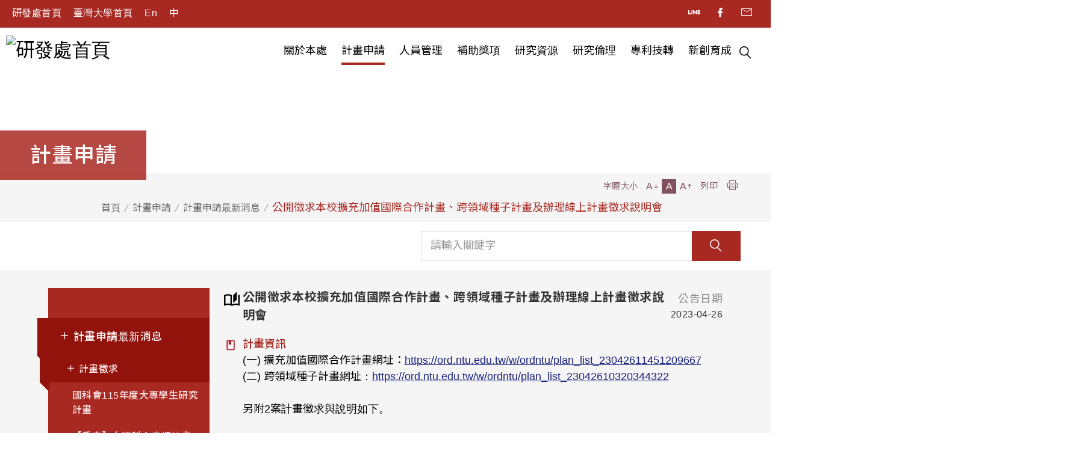

--- FILE ---
content_type: text/html; charset=utf-8
request_url: https://ord.ntu.edu.tw/w/ordntu/news_plan_23042611500142177
body_size: 27725
content:


<!DOCTYPE html>
<html lang="zh-TW" xmlns="http://www.w3.org/1999/xhtml">
<head>
    <meta http-equiv="x-ua-compatible" content="IE=edge" />
    <meta charset="UTF-8" />
    
    <meta name="viewport" content="width=device-width, initial-scale=1.0, minimum-scale=1.0, maximum-scale=1.0, user-scalable=no" />
    
    <link rel='shortcut icon' href='https://ord.ntu.edu.tw/WebUPD/ordntu/Header/' />

    <title>公開徵求本校擴充加值國際合作計畫、跨領域種子計畫及辦理線上計畫徵求說明會 - 研發處首頁</title>

    <meta name="title" content="公開徵求本校擴充加值國際合作計畫、跨領域種子計畫及辦理線上計畫徵求說明會" />
    <meta name="keywords" content="計畫徵求" />
    <meta name="description" content="(一) 擴充加值國際合作計畫網址：https://ord.ntu.edu.tw/w/ordntu/plan_list_23042611451209667

(二) ..." />
    <meta name="author" content="國立臺灣大學研究發展處" />
    <meta name="copyright" content="國立臺灣大學研究發展處 - 版權所有" />


    <!-- twitter Tag Start -->
    <meta name="twitter:card" content="summary" />
    <meta name="twitter:url" content="http://ord.ntu.edu.tw/w/ordntu/news_plan_23042611500142177" />
    <meta name="twitter:title" content="公開徵求本校擴充加值國際合作計畫、跨領域種子計畫及辦理線上計畫徵求說明會" />
    <meta name="twitter:description" content="(一) 擴充加值國際合作計畫網址：https://ord.ntu.edu.tw/w/ordntu/plan_list_23042611451209667

(二) ..." />
    <meta name="twitter:site" content="" />
    <!-- twitter Tag End -->
    <!-- fb Tag Start -->
    <meta property="og:title" content="公開徵求本校擴充加值國際合作計畫、跨領域種子計畫及辦理線上計畫徵求說明會" />
    <meta property="og:type" content="website" />
    <meta property="og:description" content="(一) 擴充加值國際合作計畫網址：https://ord.ntu.edu.tw/w/ordntu/plan_list_23042611451209667

(二) ..." />
    <meta property="og:url" content="http://ord.ntu.edu.tw/w/ordntu/news_plan_23042611500142177" />
    <meta property="og:site_name" content="" />
    


    

    <link href="/css/normalize.css" rel="stylesheet"/>
<link href="/css/ccwork.css" rel="stylesheet"/>
<link href="/css/background.css" rel="stylesheet"/>
<link href="/css/button.css" rel="stylesheet"/>
<link href="/css/font-color.css" rel="stylesheet"/>
<link href="/css/spacing.css" rel="stylesheet"/>



    <!-- google Noto Sans tc !-->
    
    <link rel="stylesheet" href="https://fonts.googleapis.com/css2?family=Noto+Sans+TC:wght@100;300;400;500;700;900&display=swap" integrity="sha384-h1R7Eaf4J9hzuIx0+j/zJ51rRogg7XxECHirINRuhDF5Nrzo9UIvJcmzwZNylvnR" crossorigin="anonymous" />

    <!--[if gte IE 9]><!-->
    <link href="/css/font-ccwork.css" type="text/css" rel="stylesheet" />
    <link href="/css/vendor/animate/animate.css" type="text/css" rel="stylesheet" />
    <!--<![endif]-->

    <link href="/css/vendor/jquery-ui/jquery-ui.css" rel="stylesheet"/>

    <link href="/css/vendor/sweetalert/sweetalert.css" rel="stylesheet"/>

    <!--[if lt IE 9]>
    <script src="~/script/base/IE9.js"></script>
    <![endif]-->
    <!--[if !IE]><!-->
    <script type="text/javascript">
        if (/*@cc_on!@*/false) {
            document.documentElement.className += ' ie10';
        }
    </script>
    <!--<![endif]-->    
    <script src="/Script/base/modernizr.custom.js"></script>

    <script src="/Script/Jquery/jquery.js"></script>

    
    <script src="/Script/jquery-ui/jquery-ui.js"></script>
<script src="/Script/jquery-ui/jquery.ui.touch-punch.js"></script>

    <script src="/Script/base/Core.js"></script>


    
    <script type="text/javascript" src="/script/base/jquery.easing.1.3.js"></script>
    <script src="/Script/base/jquery.mousewheel.js"></script>

    <script src="/Script/base/classie.js"></script>

    <script src="/Script/base/sweetalert2.js"></script>

    <script src="/Script/tooltipster/tooltipster.bundle.js"></script>

    <script src="/Script/base/materialize.initial.js"></script>
<script src="/Script/base/materialize.global.js"></script>

    <script src="/Script/Advertising/advertising.js"></script>

    
    <script type="text/javascript">
        var cookieDomain = "http://ord.ntu.edu.tw/";
    </script>

    <script src="/Script/Base/chinese_convert.js"></script>



   




    <script>
        window.ytPlayerList = [];
        window.mp4PlayerList = [];
        window.vimeoPlayerList = [];
        window.players = [];
    </script>

    

</head>
<body>
    <a href="#C" id="gotocenter" title="跳到主要內容" tabindex="1" class="sr-only sr-only-focusable">跳到主要內容</a>
    
    
    


<!--
    SiteSN: ordntu <br />
    PageSN: news_plan_23042611500142177 <br />
    ID:  <br />
-->

<div id="loader" data-style="1" style="display:none;">
    <div class="loader"></div>
</div>


<div class="zone zone-full" zoneLayout="h-c1-s1000" ZoneStyle="1000" data-ZoneNo="Z23042611500151573">
    <div class="wrapper">
        <div class="groove groove-1" mT="" mR="" mB="" mL="" data-CardType="Header" data-CardNo="C23042611500154647">



<link href="/css/Cards/Header/style18.css" rel="stylesheet" />
<div id="header" class="header card-header" data-style="18">
    <div class="header-wrapper">
        <div class="header-content">
            <!-- nav -->
            <div class="nav">
                <div>
                    <ul class="nav-lang">
                        <li>
                            

                            <a href="/w/ordntu/Index" title="研發處首頁">研發處首頁</a>
                        </li>
                                <li class="mobile-hide">
                                    <a href="https://www.ntu.edu.tw/" target="_blank" rel="noopener noreferrer" title="臺灣大學首頁">臺灣大學首頁</a>
                                </li>
                                                            <li class="lang">
                                        <a class="lang-link " href="/w/ordntuEN/Index" >En</a> 
                                    </li>
                                    <li class="lang">
                                        <a class="lang-link non-active" href="/w/ordntu/Index" >中</a> 
                                    </li>
                    </ul>

                        <noscript style="color:white;">您的瀏覽器不支援JavaScript功能，若網頁功能無法正常使用時，請開啟瀏覽器JavaScript狀態或使用瀏覽器的字級縮放功能</noscript>
                </div>
                <div>
                    <ul class="nav-menu">
                        <li>
                            <a class="btn-social-line-o" href="javascript:" title="(另開新視窗) 點擊前往 line 官方帳號">
                                <span class="sr-only">line帳號</span>
                                <i class="cc cc-line-text"></i>
                            </a>
                        </li>

                        <li>
                            <a class="btn-social-facebook-o" href="javascript:" title="(另開新視窗) 點擊前往 facebook 官方帳號">
                                <span class="sr-only">facebook官方帳號</span>
                                <i class="cc cc-facebook"></i>
                            </a>
                        </li>

                        <li>
                            <a href="mailto:?body=公開徵求本校擴充加值國際合作計畫、跨領域種子計畫及辦理線上計畫徵求說明會http://ord.ntu.edu.tw/w/ordntu/news_plan_23042611500142177" title="(另開新視窗) 點擊開啟 email 信箱">
                                <span class="sr-only">email信箱</span>
                                <i class="cc cc-email"></i>
                            </a>
                        </li>
                    </ul>
                </div>
            </div>
            <!-- menu -->
            <div class="menu-wrapper">
                <div class="menu">
                    <h1 class="header-logo">
                        
                        <a href="/w/ordntu/Index" title="研發處首頁">
                            <img class="normal" src="https://ord.ntu.edu.tw/WebUPD/ordntu/Header/2020_1211台大LOGO-01.png" title="研發處首頁" alt="研發處首頁" />
                        </a>
                    </h1>
                    <div class="main-menu-wrapper">
                        <ul class="main-menu">
                                    <li class="current-menu ">
                                        <a href="Myself"  title="關於本處">關於本處</a>
                                    </li>
                                    <li class="current-menu active">
                                        <a href="RPA"  title="計畫申請">計畫申請</a>
                                    </li>
                                    <li class="current-menu ">
                                        <a href="Organization"  title="人員管理">人員管理</a>
                                    </li>
                                    <li class="current-menu ">
                                        <a href="GRA"  title="補助獎項">補助獎項</a>
                                    </li>
                                    <li class="current-menu ">
                                        <a href="Research"  title="研究資源">研究資源</a>
                                    </li>
                                    <li class="current-menu ">
                                        <a href="REC"  title="研究倫理">研究倫理</a>
                                    </li>
                                    <li class="current-menu ">
                                        <a href="CO1"  title="專利技轉">專利技轉</a>
                                    </li>
                                    <li class="current-menu ">
                                        <a href="ntuiic"  title="新創育成">新創育成</a>
                                    </li>
                        </ul>
                        <div class="search-box m-T-4">
                            <a class="search-btn" href="javascript:;" title="點擊後搜尋">
                                <span class="sr-only">點擊後搜尋</span>
                                <i class="cc cc-search"></i>
                            </a>
                        </div>
                        <div class="menu-toggle">
                            <div class="menu-toggle-hamburger"></div>
                        </div>
                    </div>
                </div>
                <div class="mobile-menu">
                    <div class="menu-main">
                        <div class="main">
                            <ul class="nav-social">
                                
                                        <li>
                                            <a href="https://www.ntu.edu.tw/" target="_blank" rel="noopener noreferrer" title="臺灣大學首頁">臺灣大學首頁</a>
                                        </li>
                            </ul>
                        </div>
                        <div class="menu">
                            <ul class="mobile-main-menu">
                                        <li class="current-menu ">
                                            <a href="Myself"  title="關於本處">關於本處</a>
                                        </li>
                                        <li class="current-menu active">
                                            <a href="RPA"  title="計畫申請">計畫申請</a>
                                        </li>
                                        <li class="current-menu ">
                                            <a href="Organization"  title="人員管理">人員管理</a>
                                        </li>
                                        <li class="current-menu ">
                                            <a href="GRA"  title="補助獎項">補助獎項</a>
                                        </li>
                                        <li class="current-menu ">
                                            <a href="Research"  title="研究資源">研究資源</a>
                                        </li>
                                        <li class="current-menu ">
                                            <a href="REC"  title="研究倫理">研究倫理</a>
                                        </li>
                                        <li class="current-menu ">
                                            <a href="CO1"  title="專利技轉">專利技轉</a>
                                        </li>
                                        <li class="current-menu ">
                                            <a href="ntuiic"  title="新創育成">新創育成</a>
                                        </li>
                            </ul>
                        </div>
                    </div>
                </div>
            </div>
        </div>
        <div class="webSearch language">
            <a class="btn-grey-lighten-1-o btn-large square transparent search-colse-btn" href="javascript:;" title="點擊後關閉">
                <span class="sr-only">關閉</span>
                <i class="cc cc-close"></i>
            </a>
            <div class="content">
                <input id="search" type="text" placeholder="請輸入關鍵字" title="請輸入關鍵字">
                <a id="btnSiteFullSearch" class="btn-grey-lighten-1-o btn-large square transparent" href="javascript:;" title="點擊搜尋">
                    <span class="sr-only">搜尋</span>
                    <i class="cc cc-search"></i>
                </a>
            </div>
        </div>
    </div>
</div>

<script src="/Script/waypoints/jquery.waypoints.js"></script>
<script src="/Script/share/simple-share.js"></script>
<script src="/Script/base/chinese_convert.js"></script>
<script src="/Script/header/header.js"></script>
<script>
    $(function () {
        $('#btnSiteFullSearch').click(function () {
            var inputElm = $("#search");
            var v = inputElm.val();
            if (!v) {
                swal({
                    text: '請輸入關鍵字',
                    type: 'warning',
                    customClass: 'animated fadeIn',
                    onOpen: function () {
                        $('body').removeClass('blur-body');
                    },
                    onClose: function () {
                        $('body').addClass('blur-body');
                    }
                });
            } else {
                location.href = '/w/ordntu/SearchResults?key=' + encodeURIComponent(v);
            }
        }).prev().keydown(function (event) {
            if (event.keyCode == 13) {
                event.preventDefault();
                event.stopPropagation();
                $('#btnSiteFullSearch').click();
            }
        });
    })
</script>
        </div>
    </div>
</div>
<div class="zone zone-full" zoneLayout="h-c1-s2" ZoneStyle="6" data-ZoneNo="Z23042611500157837">
    <div class="wrapper">
        <div class="groove groove-1" mT="main" mR="" mB="main" mL="" data-CardType="Parallax" data-CardNo="C23042611500160906">


<link href="/css/Cards/Parallax/style4.css" rel="stylesheet" />

<div class="card-Parallax" data-style="4">
	<div class="parallax-text">
		<div class="parallax-text-title">計畫申請</div>
	</div>
	<div class="parallax-img">
		<div class="parallax-blur"></div>
		<img class="big-screen-image" src="https://ord.ntu.edu.tw/WebUPD/ordntu/news_plan/dylan-gillis-KdeqA3aTnBY-unsplash.jpg" alt="big screen image">
		<img class="small-screen-image" src="https://ord.ntu.edu.tw/WebUPD/ordntu/news_plan/dylan-gillis-KdeqA3aTnBY-unsplash.jpg" alt="small screen image">
	</div>
</div>

<script src="/Script/Parallax/parallax.js"></script>
<script type="text/javascript">
    $(function () {
        $('.card-Parallax[data-style="4"] .parallax-img').parallax();
    })
</script>
        </div>
    </div>
</div>
<div class="zone zone-base" zoneLayout="h-c1-s1002"  ZoneStyle="1002" data-ZoneNo="Z23042611500164086">
    <div class="wrapper">
        <div class="groove groove-1" mT="" mR="" mB="" mL="" data-CardType="BreadCrumbs" data-CardNo="C23042611500165662">


    <div class="card-breadcrumb" data-style="2">
        <div class="card-breadcrumb-container">
            <ol class="breadcrumb">
                <li class="breadcrumb-item"><a href="index">首頁</a></li>
                                    <li class="breadcrumb-item"><a title="點選後，前往 計畫申請" href="RPA">計畫申請</a></li>
                                    <li class="breadcrumb-item"><a title="點選後，前往 計畫申請最新消息" href="news_plan">計畫申請最新消息</a></li>
                            <li class="breadcrumb-item">公開徵求本校擴充加值國際合作計畫、跨領域種子計畫及辦理線上計畫徵求說明會</li>
            </ol>
            <div class="icon-wrapper">
                <div class="font-wrapper">
                    <span class="title">字體大小</span>
                    <div class="small-font font" data-font="small" tabIndex="0">
                        A
                        <i class="cc cc-arrow-down"></i>
                    </div>
                    <div class="normal-font font active" data-font="normal" tabIndex="0">A</div>
                    <div class="big-font font" data-font="big" tabIndex="0">
                        A
                        <i class="cc cc-arrow-up"></i>
                    </div>
                </div>
                <div class="print-wrapper">
                    <span class="title">列印</span>
                    <a href="javascript:;" class="print" title="點擊後列印">
                        <span class="sr-only">列印</span>
                        <i class="cc cc-print"></i>
                    </a>
                </div>
                <div class="sent-wrapper">
                    <span class="title">轉寄</span>
                    <a href="mailto:?body=公開徵求本校擴充加值國際合作計畫、跨領域種子計畫及辦理線上計畫徵求說明會http://ord.ntu.edu.tw/w/ordntu/news_plan_23042611500142177" class="sent" title="轉寄">
                        <span class="sr-only">轉寄</span>
                        <i class="cc cc-email"></i>
                    </a>
                </div>
            </div>
        </div>
    </div>
    <link href="/css/Cards/Breadcrumb/style2.css" rel="stylesheet" />
    <script src="https://cdnjs.cloudflare.com/ajax/libs/jQuery.print/1.6.0/jQuery.print.js" integrity="sha384-8Jkm9eo2Ta462nt83GUC7VyyX8Q6ra5kMbqrBfeNeRPZxudJOOTvtxTgwBBoFYpz" crossorigin="anonymous"></script>
    <script type="text/javascript">
        $(function () {
            $('.print').click(function () {
                $('.page').print({ noPrintSelector: '.nav,.card-Parallax,[zonelayout="h-c1-s1000"],[zonelayout="h-c1-s1002"],[zonelayout="h-c1-s1"],[zonelayout="h-c1-s1001"]' });
            });
        });

        function printHtml(html) {
            var bodyHtml = document.body.innerHTML;
            document.body.innerHTML = html;
            window.print();
            document.body.innerHTML = bodyHtml;
            window.location.reload(); //列印輸出後更新頁面
        }
    </script>

    </div>
</div>
</div>

<div class="zone zone-base" zoneLayout="h-c1-s1" ZoneStyle="1" data-ZoneNo="Z23042611500167163">
    <div class="wrapper">

        <div class="groove groove-1" mT="main" mR="" mB="main" mL="" data-CardType="SearchBox" data-CardNo="C23042611500170383">


<link href="/css/Cards/Search/style3.css" rel="stylesheet" />
<div class="card-Search" data-style="3">
    <div class="search-container">
            <div class="inputbox">
                <input id="searchPage" type="text" placeholder="請輸入關鍵字" title="請輸入關鍵字">
                <a id="btnPageSearch" title="點擊，送出搜尋">
                    <span class="sr-only">點擊，送出搜尋</span>
                    <div class="search-box" tabIndex="0"><i class="cc cc-search"></i></div>
                </a>
            </div>
        
    </div>
</div>

<script>
    $(function () {
        $('#btnPageSearch').click(function () {
            var inputElm = $("#searchPage");
            var v = inputElm.val();
            if (!v) {
                swal({
                    text: '請輸入關鍵字',
                    type: 'warning',
                    customClass: 'animated fadeIn',
                    onOpen: function () {
                        $('body').removeClass('blur-body');
                    },
                    onClose: function () {
                        $('body').addClass('blur-body');
                    }
                });
            } else {
                location.href = '/w/ordntu/SearchResults?parentMenuId=20071409594131037&key=' + encodeURIComponent(v);
            }
        }).prev().keydown(function (event) {
            if (event.keyCode == 13) {
                event.preventDefault();
                event.stopPropagation();
                $('#btnPageSearch').click();
            }
        });
    });
</script>
        </div>



           



        
     </div>
    
</div>

<div class="zone zone-full" zoneLayout="h-c1-s2" ZoneStyle="6" data-ZoneNo="Z23042611500148483">
    <div class="wrapper">
        <div class="groove groove-1" mT="main" mR="" mB="main" mL="" data-CardType="Article" data-CardNo="C23042611500149902">



<link href="/css/card.css" rel="stylesheet" />
<link href="/css/Cards/Article/page-style4.css" rel="stylesheet" />
<link href="/css/vendor/zoomer/jquery.fs.zoomer.css" rel="stylesheet" />

<script type="text/javascript" src="/script/zoomer/jquery.fs.zoomer.js"></script>
<script type="text/javascript" src="/script/zoomer/requestAnimationFrame_pollyfill.js"></script>
<script type="text/javascript" src="/script/zoomer/colorbox-zoomer.js"></script>

<script type="text/javascript" src="/script/fixedVideo/fixedVideo.js"></script>

<script src="https://player.vimeo.com/api/player.js" integrity="sha384-7IMjzzO9tw9iydWyiz3BZdT3cBGzhmK+F+yuhmRkC+BTsuffwLGDDIUFcZ18VWwm" crossorigin="anonymous"></script>

<script src="/Script/jwplayer/jwplayer.js"></script>
<script type="text/javascript">jwplayer.key='nhiOPfA7yJAHwyrsZGWUpHznZdnqbTuIdPk4xA==';</script>



<div class="page" data-style="4">
    <a href="javascript:" id="C"></a>
    <div class="page-container">
        <div class="nav">
            <a href="javascript:;" class="nav-control" title="點擊切換上一則">
                <i class="cc cc-chevron-left"></i>
                <span class="sr-only">點擊切換上一則</span>
            </a>
            <a href="javascript:;" class="nav-control" title="點擊切換下一則">
                <i class="cc cc-chevron-right"></i>
                <span class="sr-only">點擊切換下一則</span>
            </a>
            <ul class="nav-menu">
                        <li class="nav-item active">
                            <a href="javascript:;"><i class="cc cc-plus"></i> 計畫申請最新消息</a>
                            
                                <ul class="sub-nav open">
                                            <li class="sub-item active">
                                                <a href="javascript:;"><i class="cc cc-plus"></i> 計畫徵求</a>
                                                <ul class="third-nav open">
                                                        <li class="third-item ">
                                                            <a href="/w/ordntu/news_plan_24122616515116006" >國科會115年度大專學生研究計畫</a>
                                                        </li>
                                                        <li class="third-item ">
                                                            <a href="/w/ordntu/news_plan_25120509453180308" >【重申】向國科會申請計畫者，請務必以「校方所訂之截止期限」為準 (非國科會公告之期限)</a>
                                                        </li>
                                                        <li class="third-item ">
                                                            <a href="/w/ordntu/news_plan_26012913482709834" >國科會115-118年度智慧海洋專案計畫</a>
                                                        </li>
                                                        <li class="third-item ">
                                                            <a href="/w/ordntu/news_plan_26012315224625970" >【國科會補助學研機構與參與德國產學研究網絡 (CORNET) 第41屆跨國聯合研究計畫】</a>
                                                        </li>
                                                        <li class="third-item ">
                                                            <a href="/w/ordntu/news_plan_26012315180640871" >【2027-2028年度臺蒙 (NSTC-MESM/MFST) 雙邊協議國際合作研究計畫】</a>
                                                        </li>
                                                        <li class="third-item ">
                                                            <a href="/w/ordntu/news_plan_26011916162531753" >檢附本院材化所115年度承接經濟部委託或補助科技專案計畫項下擬委託國內學術研究機關(構)研究計畫相關資料</a>
                                                        </li>
                                                        <li class="third-item ">
                                                            <a href="/w/ordntu/news_plan_26011916113314143" >檢送115年度「產業園區跨區低碳轉型整合推動計畫—學研協助產業園區低碳專案計畫申請須知」</a>
                                                        </li>
                                                        <li class="third-item ">
                                                            <a href="/w/ordntu/news_plan_26011916073586284" >檢送115年度「產業園區智慧科技加值創新跨域推動計畫」學研協助產業園區合作專案申請須知</a>
                                                        </li>
                                                        <li class="third-item ">
                                                            <a href="/w/ordntu/news_plan_26011914054935926" >【115年度補助任務導向型團隊赴國外研習 (龍門計畫，1~2年期)】</a>
                                                        </li>
                                                        <li class="third-item ">
                                                            <a href="/w/ordntu/news_plan_26011617424952843" >115年度醫藥及醫材領域「應用型研究育苗專案計畫」提案</a>
                                                        </li>
                                                        <li class="third-item ">
                                                            <a href="/w/ordntu/news_plan_26011317514278872" >【2027年國科會參與加拿大新前沿研究基金 (NFRF) 跨國科研合作研究計畫】</a>
                                                        </li>
                                                        <li class="third-item ">
                                                            <a href="/w/ordntu/news_plan_26011317485123118" >【2026年歐盟夥伴關係：腦健康 (EP BrainHealth) 跨國多邊合作計畫】</a>
                                                        </li>
                                                        <li class="third-item ">
                                                            <a href="/w/ordntu/news_plan_26011310394916315" >國衛院116年度「整合性醫藥衛生科技研究計畫」</a>
                                                        </li>
                                                        <li class="third-item ">
                                                            <a href="/w/ordntu/news_plan_26010609161881508" >台灣電力股份有限公司綜合研究所115年度委託研究主題及其研究重點已上網公開，請查照。</a>
                                                        </li>
                                                        <li class="third-item ">
                                                            <a href="/w/ordntu/news_plan_26010516503383352" >115年度【國際共同研究暨培訓型合作活動計畫】</a>
                                                        </li>
                                                        <li class="third-item ">
                                                            <a href="/w/ordntu/news_plan_26010512103483946" >國科會115年度「智慧醫療關鍵技術研發計畫」</a>
                                                        </li>
                                                        <li class="third-item ">
                                                            <a href="/w/ordntu/news_plan_26010512110148175" >國科會115年度「先進矽基半導體設備關鍵技術研發專案計畫」</a>
                                                        </li>
                                                        <li class="third-item ">
                                                            <a href="/w/ordntu/news_plan_25123010345272137" >「健康臺灣-代謝體醫學研究計畫」(115-118年)</a>
                                                        </li>
                                                        <li class="third-item ">
                                                            <a href="/w/ordntu/news_plan_25123010225926631" >「發展在宅醫療多元創新科技計畫」</a>
                                                        </li>
                                                        <li class="third-item ">
                                                            <a href="/w/ordntu/news_plan_25122414084430552" >國科會115年度「智慧機器人關鍵技術研發與場域應用專案計畫」</a>
                                                        </li>
                                                        <li class="third-item ">
                                                            <a href="/w/ordntu/news_plan_24121616474840508" >國科會115年度「人文行遠專書寫作計畫」</a>
                                                        </li>
                                                        <li class="third-item ">
                                                            <a href="/w/ordntu/news_plan_25122315565321772" >國科會115年度「晶創計畫：次世代半導體材料與元件整合關鍵技術」計畫</a>
                                                        </li>
                                                        <li class="third-item ">
                                                            <a href="/w/ordntu/news_plan_25122211272540767" >佳恩長照社團法人受託管理之屏東縣失智照護教研中心公開徵求115年度研究案</a>
                                                        </li>
                                                        <li class="third-item ">
                                                            <a href="/w/ordntu/news_plan_24123109392418838" >國科會115年度「性別與科技研究計畫」</a>
                                                        </li>
                                                        <li class="third-item ">
                                                            <a href="/w/ordntu/news_plan_25121117413720957" >國科會115年度「高效能化合物半導體前瞻技術研究計畫」</a>
                                                        </li>
                                                        <li class="third-item ">
                                                            <a href="/w/ordntu/news_plan_25121212064368977" >國科會【隨到隨審】「前瞻技術產學合作計畫」</a>
                                                        </li>
                                                        <li class="third-item ">
                                                            <a href="/w/ordntu/news_plan_25121117103908724" >國科會115年度「高效能晶片關鍵技術與創新應用計畫」</a>
                                                        </li>
                                                        <li class="third-item ">
                                                            <a href="/w/ordntu/news_plan_25121116461632587" >國科會115年度「矽光子前瞻技術研發與應用計畫」</a>
                                                        </li>
                                                        <li class="third-item ">
                                                            <a href="/w/ordntu/news_plan_25120314373389052" >【2027-2029年臺德 (NSTC-DFG) 雙邊協議國際合作研究計畫】</a>
                                                        </li>
                                                        <li class="third-item ">
                                                            <a href="/w/ordntu/news_plan_25120314344435633" >【2026年臺立 (NSTC-LMT) 雷射科技與生醫科技學術合作研究計畫】</a>
                                                        </li>
                                                        <li class="third-item ">
                                                            <a href="/w/ordntu/news_plan_25112714275037846" >國科會115年度「核心計算資源計畫」構想書</a>
                                                        </li>
                                                        <li class="third-item ">
                                                            <a href="/w/ordntu/news_plan_25111317140424078" >國科會自然科學與永續研究發展處「永續發展整合研究115年度計畫申請及議題/ 研究主題說明</a>
                                                        </li>
                                                        <li class="third-item ">
                                                            <a href="/w/ordntu/news_plan_25102310032793781" >國科會115年度「人文及社會科學研究卓越計畫」</a>
                                                        </li>
                                                        <li class="third-item ">
                                                            <a href="/w/ordntu/news_plan_25102217110826644" >2026年【臺灣-瑞典 (NSTC-SSF) 雙邊科技合作研究計畫】</a>
                                                        </li>
                                                        <li class="third-item ">
                                                            <a href="/w/ordntu/news_plan_25091816072743828" >國家運動科學中心公開徵求「115年度委託研究計畫」，請惠予協助公告及轉知並確依本校建教合作計畫申請程序與規定辦理。</a>
                                                        </li>
                                                        <li class="third-item ">
                                                            <a href="/w/ordntu/news_plan_24050217441806013" >【重申】向國科會申請計畫者，請務必以「校方所訂之截止期限」為準 (非國科會公告之期限)</a>
                                                        </li>
                                                        <li class="third-item ">
                                                            <a href="/w/ordntu/news_plan_23082111005625538" >轉知國立臺灣大學系統公開徵求114年「『國立臺灣大學系統』年輕學者創新性合作計畫」，於114年8月26日至114年10月14日止受理申請</a>
                                                        </li>
                                                        <li class="third-item ">
                                                            <a href="/w/ordntu/news_plan_25071108551824565" >2025年國家重點領域國際合作聯盟（UAAT）國際合作計畫公開徵件計畫公告</a>
                                                        </li>
                                                        <li class="third-item ">
                                                            <a href="/w/ordntu/news_plan_25021713275290536" >114年度「產業園區智慧科技加值創新跨域推動計畫」學研協助產業園區合作專案申請須知</a>
                                                        </li>
                                                        <li class="third-item ">
                                                            <a href="/w/ordntu/news_plan_25021312035504122" >台灣電力股份有限公司綜合研究所114年度委託研究主題</a>
                                                        </li>
                                                        <li class="third-item ">
                                                            <a href="/w/ordntu/news_plan_24102311013901748" >財團法人工業技術研究院材化所114年度承接經濟部委託或補助科技專案計畫項下擬委託國內學術研究機(構)研究計畫</a>
                                                        </li>
                                                        <li class="third-item ">
                                                            <a href="/w/ordntu/news_plan_24100817250037641" >114年「科普產品製播推廣產學合作計畫」</a>
                                                        </li>
                                                        <li class="third-item ">
                                                            <a href="/w/ordntu/news_plan_24092618195216853" >UAAT國際年輕學者短期訪問獎助計畫，申請期限2024年11月15日</a>
                                                        </li>
                                                        <li class="third-item ">
                                                            <a href="/w/ordntu/news_plan_24071814534812115" >日本九州沖繩開放大學聯盟(KOOU)-國家重點領域國際合作聯盟(UAAT)整合型計畫-工程領域子計畫徵求公告</a>
                                                        </li>
                                                        <li class="third-item ">
                                                            <a href="/w/ordntu/news_plan_24070317012417801" >美國德州農工大學系統(TAMUS)-國家重點領域國際合作聯盟(UAAT) 整合型計畫-農業領域子計畫徵案公告</a>
                                                        </li>
                                                        <li class="third-item ">
                                                            <a href="/w/ordntu/news_plan_24070309222423968" >捷克大學聯盟(ICU)-國家重點領域國際合作聯盟(UAAT) 整合型計畫-人文、藝術及社會科學領域子計畫徵求公告</a>
                                                        </li>
                                                        <li class="third-item ">
                                                            <a href="/w/ordntu/news_plan_24062509201763457" >國科會修正「國家科學及技術委員會補助雙(多)邊協議國際合作擴充加值(Add-on)方案作業須知」第2點、第7點，並自113年8月1日生效</a>
                                                        </li>
                                                        <li class="third-item ">
                                                            <a href="https://ord.ntu.edu.tw/w/ordntu/plan_list_23042610320344322" target="_blank" rel="noopener noreferrer">113年第2次「跨領域種子計畫」，自即日起開放受理申請至113年4月30日止。</a>
                                                        </li>
                                                        <li class="third-item ">
                                                            <a href="/w/ordntu/news_plan_24031411313892036" >財團法人工業技術研究院量測技術發展中心113年度第二批次分包研究計畫規格內容等資訊</a>
                                                        </li>
                                                        <li class="third-item ">
                                                            <a href="/w/ordntu/news_plan_23122716391604978" >2024年台達電子產學合作計畫徵求</a>
                                                        </li>
                                                        <li class="third-item ">
                                                            <a href="https://ord.ntu.edu.tw/w/ordntu/plan_list_23042610320344322" target="_blank" rel="noopener noreferrer">113年第1次「跨領域種子計畫」，自即日起開放受理申請至112年11月6日截止。</a>
                                                        </li>
                                                        <li class="third-item ">
                                                            <a href="/w/ordntu/news_plan_23081714181611443" >轉知財團法人國家實驗研究院113年度「STB-Biodesign推動機構」徵求，自即日起接受申請至112年9月1日中午前截止。</a>
                                                        </li>
                                                        <li class="third-item ">
                                                            <a href="/w/ordntu/news_plan_23050909504032542" >擴充加值國際合作計畫、跨領域種子計畫說明會：徵求計畫，預備，開跑</a>
                                                        </li>
                                                        <li class="third-item active">
                                                            <a href="/w/ordntu/news_plan_23042611500142177" >公開徵求本校擴充加值國際合作計畫、跨領域種子計畫及辦理線上計畫徵求說明會</a>
                                                        </li>
                                                        <li class="third-item ">
                                                            <a href="/w/ordntu/news_plan_23022213552309166" >轉知12年度工研院生醫與醫材研究所科技專案分包研究及合作研究項目公告內容，公開徵求符合資格之單位及機構參與相關資料</a>
                                                        </li>
                                                        <li class="third-item ">
                                                            <a href="/w/ordntu/news_plan_23022214060069936" >轉知台灣電力股份有限公司綜合研究所112年度委託研究主題及台電工程月刊相關資訊</a>
                                                        </li>
                                                        <li class="third-item ">
                                                            <a href="/w/ordntu/news_plan_22092716384961676" >【百萬總獎項等你來挑戰】邀請加入Intel DevCup競賽，PS5多項好禮等著你</a>
                                                        </li>
                                                        <li class="third-item ">
                                                            <a href="/w/ordntu/news_plan_22030410162055400" >轉知台灣電力股份有限公司全球資訊網查閱參考該所111年度委託研究主題及台電工程月刊相關資訊，請查照。</a>
                                                        </li>
                                                        <li class="third-item ">
                                                            <a href="/w/ordntu/news_plan_21082611475386887" >學術研究生涯發展研究計畫-桂冠型計畫自即日起改採線上申請</a>
                                                        </li>
                                                </ul>
                                            </li>
                                            <li class="sub-item ">
                                                <a href="javascript:;"><i class="cc cc-plus"></i> 一般公告</a>
                                                <ul class="third-nav ">
                                                        <li class="third-item ">
                                                            <a href="/w/ordntu/news_plan_26012709371124948" >本校115年度「第1次擴充加值(add-on)國際合作計畫」審查結果公告</a>
                                                        </li>
                                                        <li class="third-item ">
                                                            <a href="/w/ordntu/news_plan_24060309253326701" >本校「115年第1次跨領域種子計畫」審查結果公告</a>
                                                        </li>
                                                        <li class="third-item ">
                                                            <a href="/w/ordntu/news_plan_25120914513089424" >本校115-117年度「國立臺灣大學高等教育深耕計畫─學術研究生涯發展研究計畫(深耕型)」審查結果公告。</a>
                                                        </li>
                                                        <li class="third-item ">
                                                            <a href="/w/ordntu/news_plan_25120509453180308" >【重申】向國科會申請計畫者，請務必以「校方所訂之截止期限」為準 (非國科會公告之期限)</a>
                                                        </li>
                                                        <li class="third-item ">
                                                            <a href="/w/ordntu/news_plan_23122716455057336" >轉知國立臺灣大學系統115年度「『國立臺灣大學系統』年輕學者創新性合作計畫」審查結果</a>
                                                        </li>
                                                        <li class="third-item ">
                                                            <a href="/w/ordntu/news_plan_25112714445916874" >國科會修正「國家科學及技術委員會補助前瞻技術產學合作計畫作業要點」第二點，並自即日生效</a>
                                                        </li>
                                                        <li class="third-item ">
                                                            <a href="/w/ordntu/news_plan_25101714491019323" >國科會修正專題研究計畫報告撰寫格式，並自即日起實施</a>
                                                        </li>
                                                        <li class="third-item ">
                                                            <a href="/w/ordntu/news_plan_25101714450626551" >國科會修正「國家科學及技術委員會補助產學合作研究計畫作業要點」部分規定</a>
                                                        </li>
                                                        <li class="third-item ">
                                                            <a href="/w/ordntu/news_plan_24050217441806013" >【重申】向國科會申請計畫者，請務必以「校方所訂之截止期限」為準 (非國科會公告之期限)</a>
                                                        </li>
                                                        <li class="third-item ">
                                                            <a href="/w/ordntu/news_plan_25091610132945422" >函轉教育部檢送「大專校院產學合作案件涉及土地或建物使用初審檢核表」，請查照並轉知所屬。</a>
                                                        </li>
                                                        <li class="third-item ">
                                                            <a href="/w/ordntu/news_plan_25080110015163914" >工業技術研究院轉知「台英創新產業研究人員移地研究計畫 2025 UK-TW Innovative Industries Programme (I2P)」徵案相關事宜</a>
                                                        </li>
                                                        <li class="third-item ">
                                                            <a href="/w/ordntu/news_plan_25071616294193224" >「國家科學及技術委員會專題研究計畫研究人員出海作業費補助基準表」是否包含膳雜費</a>
                                                        </li>
                                                        <li class="third-item ">
                                                            <a href="/w/ordntu/news_plan_25052617153220435" >國家原子能科技研究院謹訂於114年6月12日(星期四)舉行「113年度國家原子能科技研究院委託研究計畫成果發表會」，歡迎派員參加並蒞臨指導。</a>
                                                        </li>
                                                        <li class="third-item ">
                                                            <a href="/w/ordntu/news_plan_25050909460385176" >修正「國立臺灣大學執行政府資助國家核心科技研究計畫安全管制作業要點」，並自即日生效</a>
                                                        </li>
                                                        <li class="third-item ">
                                                            <a href="/w/ordntu/news_plan_25020616575410128" >國科會修正「國家科學及技術委員會補助科研創業計畫作業要點」第6點、第7點、 第10點，並自即日生效</a>
                                                        </li>
                                                        <li class="third-item ">
                                                            <a href="/w/ordntu/news_plan_24110811340962930" >國科會修正「國家科學及技術委員會補助大專學生研究計畫作業要點」第16點，並自即日生效</a>
                                                        </li>
                                                        <li class="third-item ">
                                                            <a href="/w/ordntu/news_plan_24091314101616520" >謹訂於本(113)年10月14日(星期一)舉辦「產學合作計畫暨建教合作技術服務業務說明會」，請轉知所屬計畫業務相關同仁踴躍報名參加。</a>
                                                        </li>
                                                        <li class="third-item ">
                                                            <a href="/w/ordntu/news_plan_24062509201763457" >國科會修正「國家科學及技術委員會補助雙(多)邊協議國際合作擴充加值(Add-on)方案作業須知」第2點、第7點，並自113年8月1日生效</a>
                                                        </li>
                                                        <li class="third-item ">
                                                            <a href="/w/ordntu/news_plan_24052816455009603" >修正「國立臺灣大學執行政府資助國家核心科技研究計畫安全管制作業要點」，並自即日生效</a>
                                                        </li>
                                                        <li class="third-item ">
                                                            <a href="/w/ordntu/news_plan_24032915472525688" >更新本校建教合作技術服務(含帳戶)申請書，自即日起適用。</a>
                                                        </li>
                                                        <li class="third-item ">
                                                            <a href="/w/ordntu/news_plan_24010308532971758" >本校「113年第1次跨領域種子計畫」審查結果公告</a>
                                                        </li>
                                                        <li class="third-item ">
                                                            <a href="/w/ordntu/news_plan_23122010082729344" >本校「建教合作計畫處理要點」部分規定業經修正通過，並自發布日施行，請查照轉知。</a>
                                                        </li>
                                                        <li class="third-item ">
                                                            <a href="/w/ordntu/news_plan_23110316070006555" >112年特色領域研究中心與各研究團隊交流會：跨域合作共創研發動能</a>
                                                        </li>
                                                        <li class="third-item ">
                                                            <a href="https://ann.cc.ntu.edu.tw/asp/Show.asp?num=97429" >校內外常用獎補助、研究計畫資源表</a>
                                                        </li>
                                                        <li class="third-item ">
                                                            <a href="/w/ordntu/news_plan_23071413554737926" >本校112年「國立臺灣大學高等教育深耕計畫—學術研究生涯發展研究計畫(桂冠型計畫)」自8月1日起線上系統開放受理申請</a>
                                                        </li>
                                                        <li class="third-item ">
                                                            <a href="/w/ordntu/news_plan_23041711570576962" >轉知「國立臺灣大學系統年輕學者創新性合作計畫聯合補助要點」修正條文及修正對照表各1份</a>
                                                        </li>
                                                        <li class="third-item ">
                                                            <a href="/w/ordntu/news_plan_22122818152892057" >轉知國立臺灣大學系統112年度「『國立臺灣大學系統』年輕學者創新性合作計畫」審查結果</a>
                                                        </li>
                                                        <li class="third-item ">
                                                            <a href="/w/ordntu/news_plan_22111109322993980" >111年特色領域研究中心與各研究團隊交流會：交流、跨域、傳承</a>
                                                        </li>
                                                        <li class="third-item ">
                                                            <a href="/w/ordntu/news_plan_22092215294235567" >「建教合作計畫及人員聘僱與管理課程」已於本校教職員數位學習平台上線</a>
                                                        </li>
                                                        <li class="third-item ">
                                                            <a href="/w/ordntu/news_plan_22072808510478525" >本校111年「國立臺灣大學高等教育深耕計畫—學術研究生涯發展研究計畫(桂冠型計畫)」自8月1日起線上系統開放受理申請</a>
                                                        </li>
                                                        <li class="third-item ">
                                                            <a href="/w/ordntu/news_plan_22062710445648280" >本校「碳中和主題式計畫（深耕型計畫及核心研究群）」審查結果公告。</a>
                                                        </li>
                                                        <li class="third-item ">
                                                            <a href="/w/ordntu/news_plan_22062314153042980" >重申本校計畫主持人承接財、社團法人建教合作計畫案，管理費編列標準及其適用情形，請依本校建教合作計畫處理要點規定辦理，請查照轉知</a>
                                                        </li>
                                                        <li class="third-item ">
                                                            <a href="/w/ordntu/news_plan_22052010330357542" >科技部修正「科技部補助前瞻技術產學合作計畫作業要點」並自111年5月16日生效</a>
                                                        </li>
                                                        <li class="third-item ">
                                                            <a href="/w/ordntu/news_plan_22042708542882735" >碳中和主題式計畫徵求說明會：Sustainable NTU, Enable Better Taiwan</a>
                                                        </li>
                                                        <li class="third-item ">
                                                            <a href="/w/ordntu/news_plan_22022415501680317" >臺大研發處計畫申請電子化及因應疫情相關措施</a>
                                                        </li>
                                                        <li class="third-item ">
                                                            <a href="/w/ordntu/news_plan_22022316174828951" >科技部修正「科技部研究計畫產學加值鼓勵方案申請須知」</a>
                                                        </li>
                                                        <li class="third-item ">
                                                            <a href="/w/ordntu/news_plan_22010509591089474" >本校「建教合作計畫處理要點」部分規定業經修正通過，並自發布日施行，請查照轉知</a>
                                                        </li>
                                                        <li class="third-item ">
                                                            <a href="/w/ordntu/news_plan_21122214183767932" >轉知國立臺灣大學系統111年度「『國立臺灣大學系統』年輕學者創新性合作計畫」審查結果</a>
                                                        </li>
                                                        <li class="third-item ">
                                                            <a href="/w/ordntu/news_plan_21121517491330860" >110年度「智慧終端半導體製程與晶片系統研發專案計畫(半導體射月計畫)」，計畫主持人於計畫延長執行期間內(111年5月至111年7月)，可於原核定經費內勻支主持費</a>
                                                        </li>
                                                        <li class="third-item ">
                                                            <a href="/w/ordntu/news_plan_21102510293069418" >科技部修正「110年度工程科技中堅躍升研究計畫徵求公告」，刪除關於計畫主持人於執行本計畫期間，不得同時執行工程司學門專題研究計畫之規定，自110年11月1日起生效。</a>
                                                        </li>
                                                        <li class="third-item ">
                                                            <a href="/w/ordntu/news_plan_21100114101194545" >科技部修正「科技部補助專題研究計畫作業要點」部分規定，並自即日生效</a>
                                                        </li>
                                                        <li class="third-item ">
                                                            <a href="/w/ordntu/news_plan_21100112050886385" >敬附9/30本處研究發展處產學服務組業務說明會簡報</a>
                                                        </li>
                                                        <li class="third-item ">
                                                            <a href="/w/ordntu/news_plan_21100111475253786" >研發處立案計畫之請款公文自110年10月1日起全面採電子公文線上辦理</a>
                                                        </li>
                                                        <li class="third-item ">
                                                            <a href="/w/ordntu/news_plan_21091118014164258" >敬邀參加110年9月30日「研究發展處產學服務組產學合作業務說明會」</a>
                                                        </li>
                                                        <li class="third-item ">
                                                            <a href="/w/ordntu/news_plan_21090116195386262" >科技部修正「科技部補助重點產業高階人才培訓與就業計畫作業要點」，名稱並修正為「科技部補助產業高階人才培訓計畫作業要點」</a>
                                                        </li>
                                                        <li class="third-item ">
                                                            <a href="/w/ordntu/news_plan_21082611475386887" >學術研究生涯發展研究計畫-桂冠型計畫自即日起改採線上申請</a>
                                                        </li>
                                                        <li class="third-item ">
                                                            <a href="/w/ordntu/news_plan_21081610431906810" >學術生涯發展研究計畫暨新進教師跨領域交流會圓滿成功！</a>
                                                        </li>
                                                        <li class="third-item ">
                                                            <a href="/w/ordntu/news_plan_21070620444891947" >有關留職停薪之教育人員於留職停薪期間，得否申請及執行科技部補助專題研究計畫</a>
                                                        </li>
                                                        <li class="third-item ">
                                                            <a href="/w/ordntu/news_plan_21051410291121685" >科技部修正「科技部補助人工智慧創新研究中心專案計畫作業要點」第二十二點，並自即日生效</a>
                                                        </li>
                                                        <li class="third-item ">
                                                            <a href="/w/ordntu/news_plan_21051111301644756" >​科技部修正「科技部補助專題研究計畫作業要點」第十點，並自即日生效</a>
                                                        </li>
                                                        <li class="third-item ">
                                                            <a href="/w/ordntu/news_plan_21051116015698832" >本校「建教合作計畫處理要點」部分規定業經修正通過，並自發布日施行，請查照轉知。</a>
                                                        </li>
                                                        <li class="third-item ">
                                                            <a href="/w/ordntu/news_plan_21042715020975048" >科技部修正「科技部補助前瞻技術產學合作計畫作業要點」，同時停止適用「科技部補助產學研發中心計畫作業要點」</a>
                                                        </li>
                                                        <li class="third-item ">
                                                            <a href="/w/ordntu/news_plan_21042009545994414" >110.04.19 臺灣大學與臺大醫院 TEAM UP!</a>
                                                        </li>
                                                        <li class="third-item ">
                                                            <a href="/w/ordntu/news_plan_21032914393990954" >科技部修正「科技部補助專題研究計畫作業要點」第10點</a>
                                                        </li>
                                                        <li class="third-item ">
                                                            <a href="/w/ordntu/news_plan_21032312053327808" >檢送本校科技部產學合作研究計畫申請書(含附表利益迴避聲明書)1份，相關事項詳如說明</a>
                                                        </li>
                                                        <li class="third-item ">
                                                            <a href="/w/ordntu/news_plan_21031516221937213" >科技部修正「科技部補助愛因斯坦培植計畫試行要點」第5、16點及「科技部補助哥倫布計畫試行要點」第5、16點</a>
                                                        </li>
                                                        <li class="third-item ">
                                                            <a href="/w/ordntu/news_plan_21020216121849506" >科技部修正「科技部補助專題研究計畫因應嚴重特殊傳染性肺炎作業指引」部分條文</a>
                                                        </li>
                                                        <li class="third-item ">
                                                            <a href="/w/ordntu/news_plan_20122918125502950" >「科技部計畫－校內流用變更」作業自110年1月1日起全面採行電子化方式辦理</a>
                                                        </li>
                                                        <li class="third-item ">
                                                            <a href="/w/ordntu/news_plan_20110311120254504" >11月11日（三）研究發展處搬家暫停服務</a>
                                                        </li>
                                                        <li class="third-item ">
                                                            <a href="/w/ordntu/news_plan_20121114495472437" >本處敬邀109年9月9日下午參加「研究發展處業務暨新設產學服務組說明會」</a>
                                                        </li>
                                                        <li class="third-item ">
                                                            <a href="/w/ordntu/news_plan_20091322560116856" >有關本校「科技部補助專題研究計畫經費流用及變更」線上申請及簽核系統</a>
                                                        </li>
                                                        <li class="third-item ">
                                                            <a href="/w/ordntu/news_plan_20121317062026922" >客家委員會訂定「客家委員會客家知識體系發展獎勵補助計畫作業要點」</a>
                                                        </li>
                                                        <li class="third-item ">
                                                            <a href="/w/ordntu/news_plan_24022911123305325" >更新本校產學合作利益關係揭露聲明書，自114年6月1日起適用</a>
                                                        </li>
                                                </ul>
                                            </li>
                                            <li class="sub-item ">
                                                <a href="javascript:;"><i class="cc cc-plus"></i> 國科會規範</a>
                                                <ul class="third-nav ">
                                                        <li class="third-item ">
                                                            <a href="/w/ordntu/news_plan_25112714445916874" >國科會修正「國家科學及技術委員會補助前瞻技術產學合作計畫作業要點」第二點，並自即日生效</a>
                                                        </li>
                                                        <li class="third-item ">
                                                            <a href="/w/ordntu/news_plan_25101714491019323" >國科會修正專題研究計畫報告撰寫格式，並自即日起實施</a>
                                                        </li>
                                                        <li class="third-item ">
                                                            <a href="/w/ordntu/news_plan_25101714450626551" >國科會修正「國家科學及技術委員會補助產學合作研究計畫作業要點」部分規定</a>
                                                        </li>
                                                        <li class="third-item ">
                                                            <a href="/w/ordntu/news_plan_25071616294193224" >「國家科學及技術委員會專題研究計畫研究人員出海作業費補助基準表」是否包含膳雜費</a>
                                                        </li>
                                                        <li class="third-item ">
                                                            <a href="/w/ordntu/news_plan_25020616575410128" >國科會修正「國家科學及技術委員會補助科研創業計畫作業要點」第6點、第7點、 第10點，並自即日生效</a>
                                                        </li>
                                                        <li class="third-item ">
                                                            <a href="/w/ordntu/news_plan_24110811340962930" >國科會修正「國家科學及技術委員會補助大專學生研究計畫作業要點」第16點，並自即日生效</a>
                                                        </li>
                                                        <li class="third-item ">
                                                            <a href="/w/ordntu/news_plan_24062509201763457" >國科會修正「國家科學及技術委員會補助雙(多)邊協議國際合作擴充加值(Add-on)方案作業須知」第2點、第7點，並自113年8月1日生效</a>
                                                        </li>
                                                        <li class="third-item ">
                                                            <a href="/w/ordntu/news_plan_22052010330357542" >科技部修正「科技部補助前瞻技術產學合作計畫作業要點」並自111年5月16日生效</a>
                                                        </li>
                                                        <li class="third-item ">
                                                            <a href="/w/ordntu/news_plan_22022316174828951" >科技部修正「科技部研究計畫產學加值鼓勵方案申請須知」</a>
                                                        </li>
                                                        <li class="third-item ">
                                                            <a href="/w/ordntu/news_plan_21100114101194545" >科技部修正「科技部補助專題研究計畫作業要點」部分規定，並自即日生效</a>
                                                        </li>
                                                        <li class="third-item ">
                                                            <a href="/w/ordntu/news_plan_21090116195386262" >科技部修正「科技部補助重點產業高階人才培訓與就業計畫作業要點」，名稱並修正為「科技部補助產業高階人才培訓計畫作業要點」</a>
                                                        </li>
                                                        <li class="third-item ">
                                                            <a href="/w/ordntu/news_plan_21070620444891947" >有關留職停薪之教育人員於留職停薪期間，得否申請及執行科技部補助專題研究計畫</a>
                                                        </li>
                                                        <li class="third-item ">
                                                            <a href="/w/ordntu/news_plan_21051410291121685" >科技部修正「科技部補助人工智慧創新研究中心專案計畫作業要點」第二十二點，並自即日生效</a>
                                                        </li>
                                                        <li class="third-item ">
                                                            <a href="/w/ordntu/news_plan_21051111301644756" >​科技部修正「科技部補助專題研究計畫作業要點」第十點，並自即日生效</a>
                                                        </li>
                                                        <li class="third-item ">
                                                            <a href="/w/ordntu/news_plan_21050610271800373" >科技部修正「109年度『智慧終端半導體製程與晶片系統研發專案計畫(半導體射月計畫)』2年期(109-110年)延續計畫書申請說明」，解除總計畫與各子計畫主持人於執行本計畫期間不得執行科技部其他計畫之限制，自110年5月1日生效。</a>
                                                        </li>
                                                        <li class="third-item ">
                                                            <a href="/w/ordntu/news_plan_21042715020975048" >科技部修正「科技部補助前瞻技術產學合作計畫作業要點」，同時停止適用「科技部補助產學研發中心計畫作業要點」</a>
                                                        </li>
                                                        <li class="third-item ">
                                                            <a href="/w/ordntu/news_plan_21032914393990954" >科技部修正「科技部補助專題研究計畫作業要點」第10點</a>
                                                        </li>
                                                        <li class="third-item ">
                                                            <a href="/w/ordntu/news_plan_21031516221937213" >科技部修正「科技部補助愛因斯坦培植計畫試行要點」第5、16點及「科技部補助哥倫布計畫試行要點」第5、16點</a>
                                                        </li>
                                                        <li class="third-item ">
                                                            <a href="/w/ordntu/news_plan_21020216121849506" >科技部修正「科技部補助專題研究計畫因應嚴重特殊傳染性肺炎作業指引」部分條文</a>
                                                        </li>
                                                        <li class="third-item ">
                                                            <a href="/w/ordntu/news_plan_20122317120448838" >科技部修正「科技部吳大猷先生紀念獎遴選作業要點」第五點</a>
                                                        </li>
                                                        <li class="third-item ">
                                                            <a href="/w/ordntu/news_plan_20111915073403623" >科技部修正「科技部補助專題研究計畫作業要點」第十點、第二十六點</a>
                                                        </li>
                                                        <li class="third-item ">
                                                            <a href="/w/ordntu/news_plan_20111310311954173" >科技部修正「科技部補助愛因斯坦培植計畫試行要點」第2、3、14點及「科技部補助哥倫布計畫試行要點」第2、3、14點</a>
                                                        </li>
                                                        <li class="third-item ">
                                                            <a href="/w/ordntu/news_plan_20091218380216058" >科技部修正「科技部補助專題研究計畫因應嚴重特殊傳染性肺炎作業指引」</a>
                                                        </li>
                                                        <li class="third-item ">
                                                            <a href="/w/ordntu/news_plan_20082701031011487" >轉知科技部來文「補助自由型國際合作加值(MAGIC)方案自 109年9月1日起停止受理」</a>
                                                        </li>
                                                        <li class="third-item ">
                                                            <a href="/w/ordntu/news_plan_20071414561651360" >科技部修正「科技部補助專題研究計畫作業要點」部分規定，並自109年7月6日生效。</a>
                                                        </li>
                                                        <li class="third-item ">
                                                            <a href="/w/ordntu/news_plan_20122511401580473" >科技部修正「科技部補助產學合作研究計畫作業要點」，並自109年5月25日生效。</a>
                                                        </li>
                                                        <li class="third-item ">
                                                            <a href="/w/ordntu/news_plan_20122511401438234" >科技部因應「嚴重特殊傳染性肺炎」疫情發展相關函釋及附件</a>
                                                        </li>
                                                        <li class="third-item ">
                                                            <a href="/w/ordntu/news_plan_20122511395480486" >重申首次參與科技部計畫人員學術倫理線上課程訓練需知</a>
                                                        </li>
                                                </ul>
                                            </li>


                                </ul>
                        </li>
                        <li class="nav-item ">
                            <a href="javascript:;"><i class="cc cc-plus"></i> 計畫申請線上系統</a>
                            
                                <ul class="sub-nav ">
                                            <li class="sub-item ">
                                                <a href="javascript:;"><i class="cc cc-plus"></i> 國科會</a>
                                                <ul class="third-nav ">
                                                        <li class="third-item ">
                                                            <a href="https://my.ntu.edu.tw/pmvirment/" target="_blank" rel="noopener noreferrer">國科會計畫經費流用及變更申請暨簽核系統 (校內程序)</a>
                                                        </li>
                                                </ul>
                                            </li>
                                            <li class="sub-item ">
                                                <a href="javascript:;"><i class="cc cc-plus"></i> 非國科會</a>
                                                <ul class="third-nav ">
                                                        <li class="third-item ">
                                                            <a href="https://ord.cloud.ntu.edu.tw/w/ordNTUplan/Login" target="_blank" rel="noopener noreferrer">校內計畫申請系統</a>
                                                        </li>
                                                        <li class="third-item ">
                                                            <a href="https://my.ntu.edu.tw/project/ra/" target="_blank" rel="noopener noreferrer">校外研究計畫申請暨投標用印系統</a>
                                                        </li>
                                                </ul>
                                            </li>


                                </ul>
                        </li>
                        <li class="nav-item ">
                            <a href="javascript:;"><i class="cc cc-plus"></i> 相關法規</a>
                            
                                <ul class="sub-nav ">
                                            <li class="sub-item ">
                                                <a href="javascript:;"><i class="cc cc-plus"></i> 本校</a>
                                                <ul class="third-nav ">
                                                        <li class="third-item ">
                                                            <a href="/w/ordntu/Legislation_21022511132948473" >本校相關法規</a>
                                                        </li>
                                                </ul>
                                            </li>
                                            <li class="sub-item ">
                                                <a href="javascript:;"><i class="cc cc-plus"></i> 國科會</a>
                                                <ul class="third-nav ">
                                                        <li class="third-item ">
                                                            <a href="/w/ordntu/Legislation_20080713362896211" >國科會法規</a>
                                                        </li>
                                                </ul>
                                            </li>
                                            <li class="sub-item ">
                                                <a href="javascript:;"><i class="cc cc-plus"></i> 農業部</a>
                                                <ul class="third-nav ">
                                                        <li class="third-item ">
                                                            <a href="/w/ordntu/Legislation_20080713372743178" >農業部法規</a>
                                                        </li>
                                                </ul>
                                            </li>
                                            <li class="sub-item ">
                                                <a href="javascript:;"><i class="cc cc-plus"></i> 教育部</a>
                                                <ul class="third-nav ">
                                                        <li class="third-item ">
                                                            <a href="/w/ordntu/Legislation_20080713365021221" >教育部法規</a>
                                                        </li>
                                                </ul>
                                            </li>
                                            <li class="sub-item ">
                                                <a href="javascript:;"><i class="cc cc-plus"></i> 行政院</a>
                                                <ul class="third-nav ">
                                                        <li class="third-item ">
                                                            <a href="/w/ordntu/Legislation_20081912033826381" >行政院法規</a>
                                                        </li>
                                                </ul>
                                            </li>
                                            <li class="sub-item ">
                                                <a href="javascript:;"><i class="cc cc-plus"></i> 經濟部</a>
                                                <ul class="third-nav ">
                                                        <li class="third-item ">
                                                            <a href="/w/ordntu/Legislation_20081912052767047" >經濟部法規</a>
                                                        </li>
                                                </ul>
                                            </li>
                                            <li class="sub-item ">
                                                <a href="javascript:;"><i class="cc cc-plus"></i> 衛福部</a>
                                                <ul class="third-nav ">
                                                        <li class="third-item ">
                                                            <a href="/w/ordntu/Legislation_20080713375771267" >衛生福利部法規</a>
                                                        </li>
                                                </ul>
                                            </li>


                                </ul>
                        </li>
                        <li class="nav-item ">
                            <a href="javascript:;"><i class="cc cc-plus"></i> 計畫申請與相關事項</a>
                            
                                <ul class="sub-nav ">
                                            <li class="sub-item ">
                                                <a href="javascript:;"><i class="cc cc-plus"></i> 國科會</a>
                                                <ul class="third-nav ">
                                                        <li class="third-item ">
                                                            <a href="/w/ordntu/plan_list_20082617330480248" >國科會計畫申請流程</a>
                                                        </li>
                                                        <li class="third-item ">
                                                            <a href="/w/ordntu/plan_list_20072010313475065" >國科會補助國際合作計畫</a>
                                                        </li>
                                                        <li class="third-item ">
                                                            <a href="/w/ordntu/plan_list_20082216153634253" >國科會補助大專學生研究計畫</a>
                                                        </li>
                                                        <li class="third-item ">
                                                            <a href="/w/ordntu/plan_list_20082617333105248" >國科會計畫核定及申覆</a>
                                                        </li>
                                                        <li class="third-item ">
                                                            <a href="/w/ordntu/plan_list_20083112595775682" >國科會專題研究計畫經費流用及變更申請</a>
                                                        </li>
                                                        <li class="third-item ">
                                                            <a href="/w/ordntu/plan_list_20082617343277163" >國科會相關文件表單</a>
                                                        </li>
                                                </ul>
                                            </li>
                                            <li class="sub-item ">
                                                <a href="javascript:;"><i class="cc cc-plus"></i> 校內</a>
                                                <ul class="third-nav ">
                                                        <li class="third-item ">
                                                            <a href="https://ann.cc.ntu.edu.tw/asp/Show.asp?num=97429" >校內外常用獎補助、研究計畫資源表</a>
                                                        </li>
                                                        <li class="third-item ">
                                                            <a href="/w/ordntu/plan_list_21012814035701445" >補助新進教師：創始經費補助(一口價)、專題研究計畫補助、研究設備補助</a>
                                                        </li>
                                                        <li class="third-item ">
                                                            <a href="/w/ordntu/plan_list_20072010322634427" >優勢重點領域拔尖方案(核心研究群)</a>
                                                        </li>
                                                        <li class="third-item ">
                                                            <a href="/w/ordntu/plan_list_20072010342012543" >學術研究生涯發展研究計畫(深耕型計畫)</a>
                                                        </li>
                                                        <li class="third-item ">
                                                            <a href="/w/ordntu/plan_list_20110210365904013" >學術研究生涯發展研究計畫(桂冠型計畫)</a>
                                                        </li>
                                                        <li class="third-item ">
                                                            <a href="/w/ordntu/plan_list_23042610320344322" >跨領域種子計畫</a>
                                                        </li>
                                                        <li class="third-item ">
                                                            <a href="/w/ordntu/plan_list_23042611451209667" >擴充加值(add-on)國際合作計畫</a>
                                                        </li>
                                                        <li class="third-item ">
                                                            <a href="/w/ordntu/plan_list_20072010374857848" >國際合作研究計畫</a>
                                                        </li>
                                                        <li class="third-item ">
                                                            <a href="/w/ordntu/plan_list_20072010384979737" >拾玉研究計畫</a>
                                                        </li>
                                                        <li class="third-item ">
                                                            <a href="/w/ordntu/plan_list_20072010430089120" >玉山(青年)學者計畫</a>
                                                        </li>
                                                </ul>
                                            </li>
                                            <li class="sub-item ">
                                                <a href="javascript:;"><i class="cc cc-plus"></i> 校外</a>
                                                <ul class="third-nav ">
                                                        <li class="third-item ">
                                                            <a href="/w/ordntu/plan_list_21041815462232856" >建教合作計畫(含建教合作技術服務)</a>
                                                        </li>
                                                        <li class="third-item ">
                                                            <a href="https://ord.ntu.edu.tw/WebUPD/ordntu/plan_list/國科會&amp;經濟部產學合作計畫_1111114修.pdf" target="_blank" rel="noopener noreferrer">國科會&經濟部重要產學合作計畫</a>
                                                        </li>
                                                        <li class="third-item ">
                                                            <a href="/w/ordntu/plan_list_25111813511201328" >教育部世界卓越100支持計畫</a>
                                                        </li>
                                                        <li class="third-item ">
                                                            <a href="/w/ordntu/plan_list_22110215322120080" >計畫申請電子化相關措施</a>
                                                        </li>
                                                        <li class="third-item ">
                                                            <a href="/w/ordntu/plan_list_20091413273020282" >計畫查詢相關連結</a>
                                                        </li>
                                                </ul>
                                            </li>


                                </ul>
                        </li>

            </ul>
        </div>
        <div class="document-wrapper">
            <div class="text-wrapper">
                <div class="info-container">
                    <div class="info">
                        <span class="title">公開徵求本校擴充加值國際合作計畫、跨領域種子計畫及辦理線上計畫徵求說明會</span>
                    </div>
                        <div class="info-day-wrapper" href="#">
                            <div class="title">公告日期</div>
                            <div class="day">2023-04-26</div>
                        </div>

                </div>
                <div class="apply-requirement"></div>
                                










        <div class="card shadow-none original">
            <div class="card-box">
                    <div class="card-text">
            <div class="card-text-name">計畫資訊</div>
                    <div class="card-text-info"><p>(一) 擴充加值國際合作計畫網址：<a href="https://ord.ntu.edu.tw/w/ordntu/plan_list_23042611451209667">https://ord.ntu.edu.tw/w/ordntu/plan_list_23042611451209667</a></p>

<p>(二) 跨領域種子計畫網址：<a href="https://ord.ntu.edu.tw/w/ordntu/plan_list_23042610320344322">https://ord.ntu.edu.tw/w/ordntu/plan_list_23042610320344322</a></p>

<p>&nbsp;</p>

<p>另附2案計畫徵求與說明如下。</p>
</div>
    </div>

            </div>
        </div>
        <div class="card shadow-none original">
            <div class="card-box">
                    <div class="card-text">
            <div class="card-text-name">計畫徵求說明會</div>
                    <div class="card-text-info"><p>為利師長更了解旨揭計畫及跨領域研究團隊之組成，研發處將舉辦「線上計畫徵求說明會」，相關資訊如下：</p>

<p>日期：112年5月5日(星期五) 下午 04:00 - 05:00</p>

<p>內容：擴充加值(add-on)國際合作計畫介紹、跨領域種子計畫介紹、Q&amp;A 時間</p>

<p>報名網址：<a href="https://forms.gle/EZZcAYArkKu3FAUz7"><span lang="EN-US">https://forms.gle/EZZcAYArkKu3FAUz7</span></a></p>
</div>
    </div>

            </div>
        </div>
            <div class="card shadow-none original">
                <div class="card-box">
                        <div class="card-text">
            <div class="card-text-name">承辦人</div>
                    <div class="card-text-info"><p>梁若華</p>

<p>電話：(02) 3366-6627</p>

<p>信箱：johualiang0103@ntu.edu.tw</p>
</div>
    </div>

                        <div class="document-download">
                            <div class="info-container">
                                <div class="info download">
                                    <span class="title">檔案下載：</span>
                                </div>
                            </div>
                            <div class="download-wrapper">
                                    <div class="item">
                                        <div class="text">
                                            <span>擴充加值國際合作計畫徵求與說明</span><br />
                                            <span class="document-size">檔案大小: 273kb</span>
                                        </div>
                                        <div class="download-box">
                                                <a class="download-img" href="https://ord.ntu.edu.tw/WebUPD/ordntu/news_plan/附件1擴充加值國際合作計畫徵求與說明.pdf" alt="下載 擴充加值國際合作計畫徵求與說明 pdf檔" title="下載 擴充加值國際合作計畫徵求與說明 pdf檔">
                                                    <img src="../../Websites/ordNTU/images/Icon-pdf.png" alt="檔案下載">
                                                </a>
                                        </div>
                                    </div>
                                    <div class="item">
                                        <div class="text">
                                            <span>跨領域種子計畫徵求與說明</span><br />
                                            <span class="document-size">檔案大小: 267kb</span>
                                        </div>
                                        <div class="download-box">
                                                <a class="download-img" href="https://ord.ntu.edu.tw/WebUPD/ordntu/news_plan/附件1跨領域種子計畫徵求與說明.pdf" alt="下載 跨領域種子計畫徵求與說明 pdf檔" title="下載 跨領域種子計畫徵求與說明 pdf檔">
                                                    <img src="../../Websites/ordNTU/images/Icon-pdf.png" alt="檔案下載">
                                                </a>
                                        </div>
                                    </div>
                            </div>
                        </div>
                </div>
            </div>

<link href="/css/vendor/colorbox/colorbox.css" rel="stylesheet"/>
<script src="/Script/colorbox/jquery.colorbox.js"></script>

<script src="/Script/workV3/component.js"></script>
<script src="/Script/jquery-cookie/jquery.cookie.js"></script>

<!-- <script type="text/javascript" src="https://www.youtube.com/iframe_api"></script> -->
<script type="text/javascript">
    var main_player;
    var $flexslider;

    (function () {
        $('.open-lightbox').colorbox({
            width: function () {
                var NW = "1200";
                if ($.isNumeric($(this).data("width"))) {
                    NW = $(this).data("width");
                }
                //console.log("NW:" + NW);
                return NW;
            },
            height: function () {
                var NH = "1200";
                if ($.isNumeric($(this).data("height"))) {
                    NH = $(this).data("height");
                }
                //console.log("NH:" + NH);
                return NH;
            },
            transition: false,
            maxWidth: "85%",
            maxHeight: "85%",
            opacity: 0,
            iframe: true,
            // speed: 0,
            fadeOut: 100
        });

        $('[data-colorboxGroup]').each(function () {
            var group = 'group_' + $(this).attr('data-colorboxGroup');
            $(this).find('.openImg').colorbox({
                rel: group,
                maxWidth: "90%",
                maxHeight: "90%",
                closeButton: true,
                //cc 20180606

                onComplete: function () {
                    //jungle 20200829 zoomer
                    var container = $("#cboxLoadedContent"),
                        w = $(container).width(),
                        h = $(container).height(),
                        scroll_width,
                        imgInfo;
                    var img = new Image();
                    img.onload = function () {
                        console.log(w, h, this.width)
                        scroll_width = w - this.width;

                        $(container).css("overflow", "hidden");
                        $(".viewer").width(w).height(h).zoomer();
                    }
                    container.find(".cboxPhoto").wrap('<div class="viewer"></div>');
                    img.src = container.find(".cboxPhoto").attr("src");
                }
            });
        });

        $('.article-center .card').each(function () {
            var $this = $(this),
                $pWidth = $this.parents('.groove').outerWidth(),
                $winWidth = $(window).width(),
                $imgBox = $this.find('.card-img'),
                $slider = $this.find('.flexslider');

            if ($this.hasClass('imgWidth-large')) {
                if ($slider.length) {
                    $slider.css({
                        width: $pWidth
                    });
                } else {
                    $imgBox.css({
                        width: $pWidth
                    });
                }
            }
            if ($this.hasClass('original')) {
                if ($slider.length) {
                    $slider.css({
                        width: $winWidth
                    });
                }
                if ($imgBox.hasClass('text-C')) {
                    if ($slider.length) {
                        $slider.css({
                            'margin-left': -(($winWidth / 2) + 20)
                        });
                    }
                }
            }
        });

        $('div.video-mp4').each(function () {
            this.id = Component.guid();
            jwplayer(this.id).setup({
                width: "100%",
                height: "100%",
                type: "mp4",
                file: $(this).attr('data-video'),
                image: $(this).attr('data-shot'),
                autostart: $(this).attr('data-autoplay') == '1',
                repeat: $(this).attr('data-repeat') == '1',
                skin: {
                    name: "default",//選擇主題
                    active: "#2e2e2e",//選擇主色
                    inactive: "#ffffff",
                    background: "rgba(255,255,255,0)"//選擇背景
                },
                showdownload: false,
                aspectratio: "16:9"//影片比例
            });
        });

        // $(".playVideoImg").each(function(){
        //     var $this = $(this);

        $('.playVideoImg').on('click', function (e) {
            e.preventDefault();
            if ($(this).next('.videoIframeLink').length) {
                $(this).siblings('img').remove();
                $(this).css({
                    'display': 'none',
                });
                // $(this).siblings(".videoIframeLink").playVideo();
                var youtubeId = $(this).next('.videoIframeLink').prop('id');
                //var id = 'v_' + youtubeId;
                //alert(youtubeId);
                main_player = new YT.Player(youtubeId, {
                    height: '720',
                    width: '1280',
                    videoId: youtubeId,
                    events: {
                        'onReady': function () {
                            main_player.playVideo();
                        }
                    }
                });
            }
            if ($(this).next('.videoIframeLink_vimeo').length) {
                $(this).siblings('img').remove();
                $(this).css({
                    'display': 'none',
                });
                // $(this).siblings(".videoIframeLink").playVideo();
                var vimeoId = $(this).next('.videoIframeLink_vimeo').prop('id');
                //var id = 'v_' + youtubeId;
                //alert(youtubeId);

                var options = {
                    id: vimeoId,
                    loop: 0,
                    autopause: 0,
                    autoplay: 0,
                    background: 0
                };
                main_player = new Vimeo.Player(vimeoId, options);
                main_player.setVolume(1);
                main_player.play();
            }
        });
        // });
        // 搭配影片(播放方式 燈箱)
        $(".openVideo").colorbox({
            iframe: true,
            width: "1408px",
            height: "792px",
            maxWidth: "90%",
            maxHeight: "90%",
        });

        // 搭配影片(播放方式 燈箱 / 自行上傳)
        $(".openJWPlayer").on('click', function (e) {
            e.preventDefault();
            var $this = $(this);
            var id = Component.guid();
            $.colorbox({
                html: '<div id="' + id + '"></div>',
                width: "1408px",
                height: "792px",
                maxWidth: "90%",
                maxHeight: "90%",
                scrolling: false,
                fixed: true,
                onComplete: function () {
                    jwplayer(id).setup({
                        file: $this.prop('href'),
                        image: $this.children('img').prop('src'),
                        width: "auto",
                        height: "100%",
                        type: "mp4",
                        skin: {
                            name: "default",//選擇主題
                            active: "#2e2e2e",//選擇主色
                            inactive: "#ffffff",
                            background: "rgba(255,255,255,0)"//選擇背景
                        },
                        showdownload: false,
                        aspectratio: "16:9",//影片比例
                        autostart: $this.attr('data-autoplay') == '1', //自動播放
                        repeat: $this.attr('data-repeat') == '1'
                    });
                }
            });
        });

        $('.videoImg').click(function () {
            var outerElm = $(this).closest('.videoIframe');

            var timer = setInterval(function () {
                if (!youtubeReady)
                    return;

                clearInterval(timer);

                var id = 'v_' + outerElm.prop('id');
                var youtubeId = outerElm.attr('data-videoId');
                outerElm.html('<div id="' + id + '"></div>');
                var player = new YT.Player(id, {
                    height: '720',
                    width: '1280',
                    videoId: youtubeId,
                    events: {
                        'onReady': function () {
                            player.playVideo();
                        }
                    }
                });
            }, 100);
        });
        if ($('div.voice-mp3').length) {
            $('div.voice-mp3').each(function () {
                var self = $(this);

                jwplayer(self.attr("id")).setup({
                    file: $(this).data('file'),
                    width: 240,
                    height: 30,
                    skin: {
                        active: "#2e2e2e"
                    }
                });
            });
        }
    })();

    var youtubeReady = false;
    function onYouTubeIframeAPIReady() {
        youtubeReady = true;
    }
    document.onreadystatechange = function () {
        if (document.readyState === "complete") $('.videoIframe').show();
    }
</script>

                                            </div>
            <div class="page-control-wrapper">
                    <div class="item"><a href="/w/ordntu/news_plan_23050909504032542"><i class="cc cc-lnr-chevron-left">&zwnj;</i>上一筆</a></div>
                <div class="item"><a href="/w/ordntu/news_plan?index=3&amp;type=20082212212809208"><i class="cc cc-logout"></i>回上層</a></div>
                    <div class="item"><a href="/w/ordntu/news_plan_23022213552309166"><i class="cc cc-lnr-chevron-right">&zwnj;</i>下一筆</a></div>
            </div>
        </div>
    </div>
</div>
 
<script type="text/javascript">

    $(function () {
        $('.nav-item > a').on('click', function() {
            var hasClass = $(this).parent().hasClass("clickme");
            if (hasClass) {
                $(this).find("i.cc").removeClass("cc-minus").addClass("cc-plus");
                $(this).parent().removeClass("clickme active").children(".sub-nav").removeClass("open");
                $('.sub-item').removeClass("clickme active").children(".third-nav").removeClass("open").parent().find("i.cc").removeClass("cc-minus").addClass("cc-plus");
            } else {
                $(this).find("i.cc").removeClass("cc-plus").addClass("cc-minus");
                $(this).parent().addClass("clickme active").children(".sub-nav").addClass("open");
            }
        });

        $('.sub-item > a').on('click', function() {
            var hasClass = $(this).parent().hasClass("clickme");
            if (hasClass) {
                $(this).find("i.cc").removeClass("cc-minus").addClass("cc-plus");
                $(this).parent().removeClass("clickme active").children(".third-nav").removeClass("open");
            } else {
                $(this).find("i.cc").removeClass("cc-plus").addClass("cc-minus");
                $(this).parent().addClass("clickme active").children(".third-nav").addClass("open");
            }
        });

        $(".nav-control").on("click", function() {
            var hasClass =  $(".page-container .nav").hasClass("opened")
            if (hasClass) {
                $(".page-container .nav").removeClass("opened");
                $("body").css("overflow", "")
            } else {
                $(".page-container .nav").addClass("opened");
                $("body").css("overflow", "hidden")
            }
        });
    });
</script> 

        </div>
    </div>
</div>
<div class="zone zone-full" zoneLayout="h-c1-s1001" ZoneStyle="1001" data-ZoneNo="Z23042611500173480">
    <div class="wrapper">
        <div class="groove groove-1" mT="" mR="" mB="" mL="" data-CardType="Footer" data-CardNo="C23042611500176562">


<link href="/css/forms.css" rel="stylesheet" />
<link rel="stylesheet" href="/css/Cards/Footer/style11.css" type="text/css" />
<div id="footer" class="footer card-footer" data-style="11">
    <div class="bg-1" style="background-image: url('../../Websites/ordNTU/images/footer2.png');"></div>
    <div class="bg-2" style="background-image: url('../../Websites/ordNTU/images/footer1.png');"></div>
    <div class="footer-outbox">
        <div class="footer-container">
            <div class="footer-social-wrapper">
                <a href="javascript:" class="logo-img" title="臺大研發處" ><img src="https://ord.ntu.edu.tw/WebUPD/ordntu/Header//2020_1211台大LOGO-01.png" alt="臺大研發處 - 的logo"/></a>
            </div>
                <div class="footer-custom-wrapper">
                    <div class="left-wrapper">
<div class="left-item">
<div class="title">研究發展處</div>

<div class="title">信箱ord@ntu.edu.tw</div>

<div class="title">10617 臺北市羅斯福路四段1號 禮賢樓 6樓</div>

<div class="title">企劃組</div>

<div class="info-wrapper">
<div class="info-item">電話 +886-2-3366-3262</div>

<div class="info-item">信箱 ordsp@ntu.edu.tw</div>
</div>

<div class="address">10617 臺北市羅斯福路四段1號 禮賢樓 6樓603室&nbsp;<a class="map-link" href="https://goo.gl/maps/4zTSvVquFspGsQvx5" rel="noopener noreferrer" target="_blank"> 點此看地圖 </a></div>
</div>

<div class="left-item">
<div class="title">研究計畫服務組</div>

<div class="info-wrapper">
<div class="info-item">電話 +886-2-3366-3268</div>

<div class="info-item">傳真 +886-2-2363-2554</div>

<div class="info-item">信箱 ordrpa@ntu.edu.tw</div>

<div class="address">10617 臺北市羅斯福路四段1號 禮賢樓 6樓601室&nbsp;<a class="map-link" href="https://goo.gl/maps/4zTSvVquFspGsQvx5" rel="noopener noreferrer" target="_blank"> 點此看地圖</a></div>
</div>
</div>

<div class="left-item">
<div class="title">產學服務組</div>

<div class="info-wrapper">
<div class="info-item">
<div>電話</div>

<div class="p-h-2 d-flex flex-w">
<div class="d-flex flex-w">
<div>+886-2-3366-6625</div>

<div>&nbsp;計畫業務：校總區禮賢樓(卓越聯合中心)6樓608室</div>
</div>

<div class="d-flex flex-w">
<div>+886-2-3366-8835</div>

<div>&nbsp;研究空間業務：水源校區卓越研究大樓103室</div>
</div>
</div>
</div>

<div class="info-item">傳真 +886-2-3366-3696</div>

<div class="info-item">信箱 ordicr@ntu.edu.tw</div>
</div>

<div class="address m-v-3">10617 臺北市羅斯福路四段1號 禮賢樓 6樓608室&nbsp;<a class="map-link" href="https://goo.gl/maps/4zTSvVquFspGsQvx5" rel="noopener noreferrer" target="_blank"> 點此看地圖</a></div>

<div class="address">10087 臺北市中正區思源街18號 水源校區卓越研究大樓103室&nbsp;<a class="map-link" href="https://goo.gl/maps/Ca7ff5siDkaxHd888" rel="noopener noreferrer" target="_blank">點此看地圖 </a></div>
</div>
</div>

<div class="divider">&nbsp;</div>

<div class="right-wrapper">
<div class="right-item">
<div class="title">產學合作總中心</div>

<div class="info-wrapper">
<div class="info-item">電話 +886-2-3366-9945</div>

<div class="info-item">傳真 +886-2-2363-6418</div>

<div class="info-item">信箱 ordiac@ntu.edu.tw</div>
</div>

<div class="address">10617 臺北市羅斯福路四段1號 禮賢樓 6樓608室&nbsp;<a class="map-link" href="https://goo.gl/maps/4zTSvVquFspGsQvx5" rel="noopener noreferrer" target="_blank"> 點此看地圖</a></div>
</div>

<div class="right-item">
<div class="title">研究倫理中心</div>

<div class="info-wrapper">
<div class="info-item">電話 +886-2-3366-9956</div>

<div class="info-item">傳真 +886-2-2362-9082</div>

<div class="info-item">信箱 ordre@ntu.edu.tw</div>
</div>

<div class="address">10087臺北市中正區思源街18號臺大水源校區卓越研究大樓R712室&nbsp;<a class="map-link" href="https://goo.gl/maps/wyvMbf5HHApQhdms5" rel="noopener noreferrer" target="_blank">點此看地圖 </a></div>
</div>

<div class="right-item">
<div class="title">醫學院研發分處</div>

<div class="info-wrapper">
<div class="info-item">
<div>電話</div>

<div class="p-h-2 d-flex flex-w">+886-2-2312-3456&nbsp; &nbsp;
<div class="d-flex flex-w">
<div>ext. 288502(2樓行政辦公室) &nbsp; &nbsp;</div>

<div>ext. 262229(14樓第一共研)</div>
</div>
</div>
</div>

<div class="info-item">傳真 +886-2-2394-9688</div>

<div class="info-item">信箱 ntumcrd@ntu.edu.tw</div>
</div>

<div class="address">10051 台北市仁愛路一段1號2樓(行政辦公室),14樓(第一共研)&nbsp;<a class="map-link" href="https://www.google.com.tw/maps/place/%E5%9C%8B%E7%AB%8B%E8%87%BA%E7%81%A3%E5%A4%A7%E5%AD%B8%E9%86%AB%E5%AD%B8%E9%99%A2/@25.0398237,121.5175498,17z/data=!4m8!1m2!2m1!1z5ZyL56uL6Ie654Gj5aSn5a246Yar5a246Zmi!3m4!1s0x3442a9769c2e0a7b:0x1d1ddd8e86a31fcd!8m2!3d25.0395901!4d121.5195327?hl=zh-TW" rel="noopener noreferrer" target="_blank">點此看地圖 </a></div>
</div>

<p><a href="https://accessibility.moda.gov.tw/Applications/Detail?category=20231110180845" style="float:center" target="_blank" title="無障礙標章"><img alt="無障礙標章" border="0" height="31" src="https://ord.ntu.edu.tw/WebUPD/ordntu/Header/no-obstacle.png" width="88" /></a></p>
</div>

<div class="footer-Questionnaire-wrapper"><a class="qlink" href="https://ord.ntu.edu.tw/w/ordntu/Questionnaire" rel="noopener noreferrer" target="_blank">問卷調查</a><a class="qlink m-none" href="../ordNTU/SiteMap" rel="noopener noreferrer" target="_blank">網站導覽</a><br />
<span style="color:#7f8c8d;font-weight: normal;font-size: 1.4rem;">最佳解析之寬度為 800px &mdash; 1440px；並建議使用 最新版瀏覽器<br />
Copyright &copy; 國立臺灣大學研究發展處 版權所有</span></div>

                </div>
            <div class="footer-nav-wrapper">
                            <div class="nav-item">
                <a class="info-link" href="Questionnaire" >問卷調查</a>
            </div>

                
            </div>
        </div>
    </div>
</div>
<script>
    $(function () {
        new Promise(LogVisit);
    });
    function LogVisit(resolve, reject) {
        setTimeout(() => {
            $.post("/Home/LogVisit", { 'SiteID': '20051209590424234', 'PageNO': '23042611500142177' }, function (data) {
                if(data != null)
                    resolve();
                else
                    reject();
             });
        }, 500);
    }
</script>
        </div>
    </div>
</div>




    
    

    <link rel="stylesheet" href="/WebSites/ordntu/custom.css" type="text/css" />
<script type="text/javascript" src="/WebSites/ordntu/custom.js"></script>




        

    <script type="text/javascript" src="/Script/workV3/Langs.js"></script>
    <script type="text/javascript">
        var Languages = {
            GetString: function (key) {
                var lang = 2;
                var texts = Resources_LanguageText[key];

                return texts ? texts[lang - 1] : key;
            }
        };
    </script> 
</body>
</html>


--- FILE ---
content_type: text/css
request_url: https://ord.ntu.edu.tw/css/background.css
body_size: 3499
content:
.bg-materialize-red {
  background-color: #e51c23 !important; }

.bg-materialize-red-lighten-5 {
  background-color: #fdeaeb !important; }

.bg-materialize-red-lighten-4 {
  background-color: #f8c1c3 !important; }

.bg-materialize-red-lighten-3 {
  background-color: #f3989b !important; }

.bg-materialize-red-lighten-2 {
  background-color: #ee6e73 !important; }

.bg-materialize-red-lighten-1 {
  background-color: #ea454b !important; }

.bg-materialize-red-darken-1 {
  background-color: #d0181e !important; }

.bg-materialize-red-darken-2 {
  background-color: #b9151b !important; }

.bg-materialize-red-darken-3 {
  background-color: #a21318 !important; }

.bg-materialize-red-darken-4 {
  background-color: #8b1014 !important; }

.bg-red {
  background-color: #F44336 !important; }

.bg-red-lighten-5 {
  background-color: #FFEBEE !important; }

.bg-red-lighten-4 {
  background-color: #FFCDD2 !important; }

.bg-red-lighten-3 {
  background-color: #EF9A9A !important; }

.bg-red-lighten-2 {
  background-color: #E57373 !important; }

.bg-red-lighten-1 {
  background-color: #EF5350 !important; }

.bg-red-darken-1 {
  background-color: #E53935 !important; }

.bg-red-darken-2 {
  background-color: #D32F2F !important; }

.bg-red-darken-3 {
  background-color: #C62828 !important; }

.bg-red-darken-4 {
  background-color: #B71C1C !important; }

.bg-red-accent-1 {
  background-color: #FF8A80 !important; }

.bg-red-accent-2 {
  background-color: #FF5252 !important; }

.bg-red-accent-3 {
  background-color: #FF1744 !important; }

.bg-red-accent-4 {
  background-color: #D50000 !important; }

.bg-pink {
  background-color: #e91e63 !important; }

.bg-pink-lighten-5 {
  background-color: #fce4ec !important; }

.bg-pink-lighten-4 {
  background-color: #f8bbd0 !important; }

.bg-pink-lighten-3 {
  background-color: #f48fb1 !important; }

.bg-pink-lighten-2 {
  background-color: #f06292 !important; }

.bg-pink-lighten-1 {
  background-color: #ec407a !important; }

.bg-pink-darken-1 {
  background-color: #d81b60 !important; }

.bg-pink-darken-2 {
  background-color: #c2185b !important; }

.bg-pink-darken-3 {
  background-color: #ad1457 !important; }

.bg-pink-darken-4 {
  background-color: #880e4f !important; }

.bg-pink-accent-1 {
  background-color: #ff80ab !important; }

.bg-pink-accent-2 {
  background-color: #ff4081 !important; }

.bg-pink-accent-3 {
  background-color: #f50057 !important; }

.bg-pink-accent-4 {
  background-color: #c51162 !important; }

.bg-purple {
  background-color: #9c27b0 !important; }

.bg-purple-lighten-5 {
  background-color: #f3e5f5 !important; }

.bg-purple-lighten-4 {
  background-color: #e1bee7 !important; }

.bg-purple-lighten-3 {
  background-color: #ce93d8 !important; }

.bg-purple-lighten-2 {
  background-color: #ba68c8 !important; }

.bg-purple-lighten-1 {
  background-color: #ab47bc !important; }

.bg-purple-darken-1 {
  background-color: #8e24aa !important; }

.bg-purple-darken-2 {
  background-color: #7b1fa2 !important; }

.bg-purple-darken-3 {
  background-color: #6a1b9a !important; }

.bg-purple-darken-4 {
  background-color: #4a148c !important; }

.bg-purple-accent-1 {
  background-color: #ea80fc !important; }

.bg-purple-accent-2 {
  background-color: #e040fb !important; }

.bg-purple-accent-3 {
  background-color: #d500f9 !important; }

.bg-purple-accent-4 {
  background-color: #aa00ff !important; }

.bg-deep-purple {
  background-color: #673ab7 !important; }

.bg-deep-purple-lighten-5 {
  background-color: #ede7f6 !important; }

.bg-deep-purple-lighten-4 {
  background-color: #d1c4e9 !important; }

.bg-deep-purple-lighten-3 {
  background-color: #b39ddb !important; }

.bg-deep-purple-lighten-2 {
  background-color: #9575cd !important; }

.bg-deep-purple-lighten-1 {
  background-color: #7e57c2 !important; }

.bg-deep-purple-darken-1 {
  background-color: #5e35b1 !important; }

.bg-deep-purple-darken-2 {
  background-color: #512da8 !important; }

.bg-deep-purple-darken-3 {
  background-color: #4527a0 !important; }

.bg-deep-purple-darken-4 {
  background-color: #311b92 !important; }

.bg-deep-purple-accent-1 {
  background-color: #b388ff !important; }

.bg-deep-purple-accent-2 {
  background-color: #7c4dff !important; }

.bg-deep-purple-accent-3 {
  background-color: #651fff !important; }

.bg-deep-purple-accent-4 {
  background-color: #6200ea !important; }

.bg-indigo {
  background-color: #3f51b5 !important; }

.bg-indigo-lighten-5 {
  background-color: #e8eaf6 !important; }

.bg-indigo-lighten-4 {
  background-color: #c5cae9 !important; }

.bg-indigo-lighten-3 {
  background-color: #9fa8da !important; }

.bg-indigo-lighten-2 {
  background-color: #7986cb !important; }

.bg-indigo-lighten-1 {
  background-color: #5c6bc0 !important; }

.bg-indigo-darken-1 {
  background-color: #3949ab !important; }

.bg-indigo-darken-2 {
  background-color: #303f9f !important; }

.bg-indigo-darken-3 {
  background-color: #283593 !important; }

.bg-indigo-darken-4 {
  background-color: #1a237e !important; }

.bg-indigo-accent-1 {
  background-color: #8c9eff !important; }

.bg-indigo-accent-2 {
  background-color: #536dfe !important; }

.bg-indigo-accent-3 {
  background-color: #3d5afe !important; }

.bg-indigo-accent-4 {
  background-color: #304ffe !important; }

.bg-blue {
  background-color: #2196F3 !important; }

.bg-blue-lighten-5 {
  background-color: #E3F2FD !important; }

.bg-blue-lighten-4 {
  background-color: #BBDEFB !important; }

.bg-blue-lighten-3 {
  background-color: #90CAF9 !important; }

.bg-blue-lighten-2 {
  background-color: #64B5F6 !important; }

.bg-blue-lighten-1 {
  background-color: #42A5F5 !important; }

.bg-blue-darken-1 {
  background-color: #1E88E5 !important; }

.bg-blue-darken-2 {
  background-color: #1976D2 !important; }

.bg-blue-darken-3 {
  background-color: #1565C0 !important; }

.bg-blue-darken-4 {
  background-color: #0D47A1 !important; }

.bg-blue-accent-1 {
  background-color: #82B1FF !important; }

.bg-blue-accent-2 {
  background-color: #448AFF !important; }

.bg-blue-accent-3 {
  background-color: #2979FF !important; }

.bg-blue-accent-4 {
  background-color: #2962FF !important; }

.bg-light-blue {
  background-color: #03a9f4 !important; }

.bg-light-blue-lighten-5 {
  background-color: #e1f5fe !important; }

.bg-light-blue-lighten-4 {
  background-color: #b3e5fc !important; }

.bg-light-blue-lighten-3 {
  background-color: #81d4fa !important; }

.bg-light-blue-lighten-2 {
  background-color: #4fc3f7 !important; }

.bg-light-blue-lighten-1 {
  background-color: #29b6f6 !important; }

.bg-light-blue-darken-1 {
  background-color: #039be5 !important; }

.bg-light-blue-darken-2 {
  background-color: #0288d1 !important; }

.bg-light-blue-darken-3 {
  background-color: #0277bd !important; }

.bg-light-blue-darken-4 {
  background-color: #01579b !important; }

.bg-light-blue-accent-1 {
  background-color: #80d8ff !important; }

.bg-light-blue-accent-2 {
  background-color: #40c4ff !important; }

.bg-light-blue-accent-3 {
  background-color: #00b0ff !important; }

.bg-light-blue-accent-4 {
  background-color: #0091ea !important; }

.bg-cyan {
  background-color: #00bcd4 !important; }

.bg-cyan-lighten-5 {
  background-color: #e0f7fa !important; }

.bg-cyan-lighten-4 {
  background-color: #b2ebf2 !important; }

.bg-cyan-lighten-3 {
  background-color: #80deea !important; }

.bg-cyan-lighten-2 {
  background-color: #4dd0e1 !important; }

.bg-cyan-lighten-1 {
  background-color: #26c6da !important; }

.bg-cyan-darken-1 {
  background-color: #00acc1 !important; }

.bg-cyan-darken-2 {
  background-color: #0097a7 !important; }

.bg-cyan-darken-3 {
  background-color: #00838f !important; }

.bg-cyan-darken-4 {
  background-color: #006064 !important; }

.bg-cyan-accent-1 {
  background-color: #84ffff !important; }

.bg-cyan-accent-2 {
  background-color: #18ffff !important; }

.bg-cyan-accent-3 {
  background-color: #00e5ff !important; }

.bg-cyan-accent-4 {
  background-color: #00b8d4 !important; }

.bg-teal {
  background-color: #009688 !important; }

.bg-teal-lighten-5 {
  background-color: #e0f2f1 !important; }

.bg-teal-lighten-4 {
  background-color: #b2dfdb !important; }

.bg-teal-lighten-3 {
  background-color: #80cbc4 !important; }

.bg-teal-lighten-2 {
  background-color: #4db6ac !important; }

.bg-teal-lighten-1 {
  background-color: #26a69a !important; }

.bg-teal-darken-1 {
  background-color: #00897b !important; }

.bg-teal-darken-2 {
  background-color: #00796b !important; }

.bg-teal-darken-3 {
  background-color: #00695c !important; }

.bg-teal-darken-4 {
  background-color: #004d40 !important; }

.bg-teal-accent-1 {
  background-color: #a7ffeb !important; }

.bg-teal-accent-2 {
  background-color: #64ffda !important; }

.bg-teal-accent-3 {
  background-color: #1de9b6 !important; }

.bg-teal-accent-4 {
  background-color: #00bfa5 !important; }

.bg-green {
  background-color: #4CAF50 !important; }

.bg-green-lighten-5 {
  background-color: #E8F5E9 !important; }

.bg-green-lighten-4 {
  background-color: #C8E6C9 !important; }

.bg-green-lighten-3 {
  background-color: #A5D6A7 !important; }

.bg-green-lighten-2 {
  background-color: #81C784 !important; }

.bg-green-lighten-1 {
  background-color: #66BB6A !important; }

.bg-green-darken-1 {
  background-color: #43A047 !important; }

.bg-green-darken-2 {
  background-color: #388E3C !important; }

.bg-green-darken-3 {
  background-color: #2E7D32 !important; }

.bg-green-darken-4 {
  background-color: #1B5E20 !important; }

.bg-green-accent-1 {
  background-color: #B9F6CA !important; }

.bg-green-accent-2 {
  background-color: #69F0AE !important; }

.bg-green-accent-3 {
  background-color: #00E676 !important; }

.bg-green-accent-4 {
  background-color: #00C853 !important; }

.bg-light-green {
  background-color: #8bc34a !important; }

.bg-light-green-lighten-5 {
  background-color: #f1f8e9 !important; }

.bg-light-green-lighten-4 {
  background-color: #dcedc8 !important; }

.bg-light-green-lighten-3 {
  background-color: #c5e1a5 !important; }

.bg-light-green-lighten-2 {
  background-color: #aed581 !important; }

.bg-light-green-lighten-1 {
  background-color: #9ccc65 !important; }

.bg-light-green-darken-1 {
  background-color: #7cb342 !important; }

.bg-light-green-darken-2 {
  background-color: #689f38 !important; }

.bg-light-green-darken-3 {
  background-color: #558b2f !important; }

.bg-light-green-darken-4 {
  background-color: #33691e !important; }

.bg-light-green-accent-1 {
  background-color: #ccff90 !important; }

.bg-light-green-accent-2 {
  background-color: #b2ff59 !important; }

.bg-light-green-accent-3 {
  background-color: #76ff03 !important; }

.bg-light-green-accent-4 {
  background-color: #64dd17 !important; }

.bg-lime {
  background-color: #cddc39 !important; }

.bg-lime-lighten-5 {
  background-color: #f9fbe7 !important; }

.bg-lime-lighten-4 {
  background-color: #f0f4c3 !important; }

.bg-lime-lighten-3 {
  background-color: #e6ee9c !important; }

.bg-lime-lighten-2 {
  background-color: #dce775 !important; }

.bg-lime-lighten-1 {
  background-color: #d4e157 !important; }

.bg-lime-darken-1 {
  background-color: #c0ca33 !important; }

.bg-lime-darken-2 {
  background-color: #afb42b !important; }

.bg-lime-darken-3 {
  background-color: #9e9d24 !important; }

.bg-lime-darken-4 {
  background-color: #827717 !important; }

.bg-lime-accent-1 {
  background-color: #f4ff81 !important; }

.bg-lime-accent-2 {
  background-color: #eeff41 !important; }

.bg-lime-accent-3 {
  background-color: #c6ff00 !important; }

.bg-lime-accent-4 {
  background-color: #aeea00 !important; }

.bg-yellow {
  background-color: #ffeb3b !important; }

.bg-yellow-lighten-5 {
  background-color: #fffde7 !important; }

.bg-yellow-lighten-4 {
  background-color: #fff9c4 !important; }

.bg-yellow-lighten-3 {
  background-color: #fff59d !important; }

.bg-yellow-lighten-2 {
  background-color: #fff176 !important; }

.bg-yellow-lighten-1 {
  background-color: #ffee58 !important; }

.bg-yellow-darken-1 {
  background-color: #fdd835 !important; }

.bg-yellow-darken-2 {
  background-color: #fbc02d !important; }

.bg-yellow-darken-3 {
  background-color: #f9a825 !important; }

.bg-yellow-darken-4 {
  background-color: #f57f17 !important; }

.bg-yellow-accent-1 {
  background-color: #ffff8d !important; }

.bg-yellow-accent-2 {
  background-color: #ffff00 !important; }

.bg-yellow-accent-3 {
  background-color: #ffea00 !important; }

.bg-yellow-accent-4 {
  background-color: #ffd600 !important; }

.bg-amber {
  background-color: #ffc107 !important; }

.bg-amber-lighten-5 {
  background-color: #fff8e1 !important; }

.bg-amber-lighten-4 {
  background-color: #ffecb3 !important; }

.bg-amber-lighten-3 {
  background-color: #ffe082 !important; }

.bg-amber-lighten-2 {
  background-color: #ffd54f !important; }

.bg-amber-lighten-1 {
  background-color: #ffca28 !important; }

.bg-amber-darken-1 {
  background-color: #ffb300 !important; }

.bg-amber-darken-2 {
  background-color: #ffa000 !important; }

.bg-amber-darken-3 {
  background-color: #ff8f00 !important; }

.bg-amber-darken-4 {
  background-color: #ff6f00 !important; }

.bg-amber-accent-1 {
  background-color: #ffe57f !important; }

.bg-amber-accent-2 {
  background-color: #ffd740 !important; }

.bg-amber-accent-3 {
  background-color: #ffc400 !important; }

.bg-amber-accent-4 {
  background-color: #ffab00 !important; }

.bg-orange {
  background-color: #ff9800 !important; }

.bg-orange-lighten-5 {
  background-color: #fff3e0 !important; }

.bg-orange-lighten-4 {
  background-color: #ffe0b2 !important; }

.bg-orange-lighten-3 {
  background-color: #ffcc80 !important; }

.bg-orange-lighten-2 {
  background-color: #ffb74d !important; }

.bg-orange-lighten-1 {
  background-color: #ffa726 !important; }

.bg-orange-darken-1 {
  background-color: #fb8c00 !important; }

.bg-orange-darken-2 {
  background-color: #f57c00 !important; }

.bg-orange-darken-3 {
  background-color: #ef6c00 !important; }

.bg-orange-darken-4 {
  background-color: #e65100 !important; }

.bg-orange-accent-1 {
  background-color: #ffd180 !important; }

.bg-orange-accent-2 {
  background-color: #ffab40 !important; }

.bg-orange-accent-3 {
  background-color: #ff9100 !important; }

.bg-orange-accent-4 {
  background-color: #ff6d00 !important; }

.bg-deep-orange {
  background-color: #ff5722 !important; }

.bg-deep-orange-lighten-5 {
  background-color: #fbe9e7 !important; }

.bg-deep-orange-lighten-4 {
  background-color: #ffccbc !important; }

.bg-deep-orange-lighten-3 {
  background-color: #ffab91 !important; }

.bg-deep-orange-lighten-2 {
  background-color: #ff8a65 !important; }

.bg-deep-orange-lighten-1 {
  background-color: #ff7043 !important; }

.bg-deep-orange-darken-1 {
  background-color: #f4511e !important; }

.bg-deep-orange-darken-2 {
  background-color: #e64a19 !important; }

.bg-deep-orange-darken-3 {
  background-color: #d84315 !important; }

.bg-deep-orange-darken-4 {
  background-color: #bf360c !important; }

.bg-deep-orange-accent-1 {
  background-color: #ff9e80 !important; }

.bg-deep-orange-accent-2 {
  background-color: #ff6e40 !important; }

.bg-deep-orange-accent-3 {
  background-color: #ff3d00 !important; }

.bg-deep-orange-accent-4 {
  background-color: #dd2c00 !important; }

.bg-brown {
  background-color: #795548 !important; }

.bg-brown-lighten-5 {
  background-color: #efebe9 !important; }

.bg-brown-lighten-4 {
  background-color: #d7ccc8 !important; }

.bg-brown-lighten-3 {
  background-color: #bcaaa4 !important; }

.bg-brown-lighten-2 {
  background-color: #a1887f !important; }

.bg-brown-lighten-1 {
  background-color: #8d6e63 !important; }

.bg-brown-darken-1 {
  background-color: #6d4c41 !important; }

.bg-brown-darken-2 {
  background-color: #5d4037 !important; }

.bg-brown-darken-3 {
  background-color: #4e342e !important; }

.bg-brown-darken-4 {
  background-color: #3e2723 !important; }

.bg-blue-grey {
  background-color: #607d8b !important; }

.bg-blue-grey-lighten-5 {
  background-color: #eceff1 !important; }

.bg-blue-grey-lighten-4 {
  background-color: #cfd8dc !important; }

.bg-blue-grey-lighten-3 {
  background-color: #b0bec5 !important; }

.bg-blue-grey-lighten-2 {
  background-color: #90a4ae !important; }

.bg-blue-grey-lighten-1 {
  background-color: #78909c !important; }

.bg-blue-grey-darken-1 {
  background-color: #546e7a !important; }

.bg-blue-grey-darken-2 {
  background-color: #455a64 !important; }

.bg-blue-grey-darken-3 {
  background-color: #37474f !important; }

.bg-blue-grey-darken-4 {
  background-color: #263238 !important; }

.bg-grey {
  background-color: #9e9e9e !important; }

.bg-grey-lighten-5 {
  background-color: #fafafa !important; }

.bg-grey-lighten-4 {
  background-color: #f5f5f5 !important; }

.bg-grey-lighten-3 {
  background-color: #eeeeee !important; }

.bg-grey-lighten-2 {
  background-color: #e0e0e0 !important; }

.bg-grey-lighten-1 {
  background-color: #bdbdbd !important; }

.bg-grey-darken-1 {
  background-color: #757575 !important; }

.bg-grey-darken-2 {
  background-color: #616161 !important; }

.bg-grey-darken-3 {
  background-color: #424242 !important; }

.bg-grey-darken-4 {
  background-color: #212121 !important; }

.bg-gold {
  background-color: #ac7224 !important; }

.bg-social-accupass {
  background-color: #0088d2 !important; }

.bg-social-pinkoi {
  background-color: #E95E8B !important; }

.bg-social-youku {
  background-color: #ec0001 !important; }

.bg-social-tudou {
  background-color: #ed592b !important; }

.bg-social-baidu {
  background-color: #2529d8 !important; }

.bg-social-blogger {
  background-color: #f57d00 !important; }

.bg-social-vimeo {
  background-color: #1ab7ea !important; }

.bg-social-youtube {
  background-color: #ff0000 !important; }

.bg-social-linkedin {
  background-color: #0077b5 !important; }

.bg-social-facebook {
  background-color: #3b5998 !important; }

.bg-social-line {
  background-color: #00c300 !important; }

.bg-social-twitter {
  background-color: #1da1f2 !important; }

.bg-social-pinterest {
  background-color: #bd081c !important; }

.bg-social-google-plus {
  background-color: #dd4b39 !important; }

.bg-social-plurk {
  background-color: #de411d !important; }

.bg-social-qqchat {
  background-color: #000000 !important; }

.bg-social-sina-weibo {
  background-color: #f50000 !important; }

.bg-social-renren {
  background-color: #217dc6 !important; }

.bg-social-instagram {
  background-color: #c13584 !important; }

.bg-social-wechat {
  background-color: #51c332 !important; }

.bg-ccwork-channel {
  background-color: #00c2e2 !important; }

.bg-ccwork-event {
  background-color: #00c300 !important; }

.bg-ccwork-mart {
  background-color: #ed6e1c !important; }

.bg-ccwork-corp {
  background-color: #bd081c !important; }

.bg-black {
  background-color: #000000 !important; }

.bg-white {
  background-color: #FFFFFF !important; }

.bg-transparent {
  background-color: transparent !important; }


--- FILE ---
content_type: text/css
request_url: https://ord.ntu.edu.tw/css/font-color.css
body_size: 9075
content:
.font-materialize-red {
  color: #e51c23 !important; }

a.font-materialize-red:focus, a.font-materialize-red:active, a.font-materialize-red:hover {
  color: #b9151b !important; }

.font-materialize-red-lighten-5 {
  color: #fdeaeb !important; }

a.font-materialize-red-lighten-5:focus, a.font-materialize-red-lighten-5:active, a.font-materialize-red-lighten-5:hover {
  color: #f9bbbf !important; }

.font-materialize-red-lighten-4 {
  color: #f8c1c3 !important; }

a.font-materialize-red-lighten-4:focus, a.font-materialize-red-lighten-4:active, a.font-materialize-red-lighten-4:hover {
  color: #f39397 !important; }

.font-materialize-red-lighten-3 {
  color: #f3989b !important; }

a.font-materialize-red-lighten-3:focus, a.font-materialize-red-lighten-3:active, a.font-materialize-red-lighten-3:hover {
  color: #ee6a6f !important; }

.font-materialize-red-lighten-2 {
  color: #ee6e73 !important; }

a.font-materialize-red-lighten-2:focus, a.font-materialize-red-lighten-2:active, a.font-materialize-red-lighten-2:hover {
  color: #e94047 !important; }

.font-materialize-red-lighten-1 {
  color: #ea454b !important; }

a.font-materialize-red-lighten-1:focus, a.font-materialize-red-lighten-1:active, a.font-materialize-red-lighten-1:hover {
  color: #e21a21 !important; }

.font-materialize-red-darken-1 {
  color: #d0181e !important; }

a.font-materialize-red-darken-1:focus, a.font-materialize-red-darken-1:active, a.font-materialize-red-darken-1:hover {
  color: #a21317 !important; }

.font-materialize-red-darken-2 {
  color: #b9151b !important; }

a.font-materialize-red-darken-2:focus, a.font-materialize-red-darken-2:active, a.font-materialize-red-darken-2:hover {
  color: #8b1014 !important; }

.font-materialize-red-darken-3 {
  color: #a21318 !important; }

a.font-materialize-red-darken-3:focus, a.font-materialize-red-darken-3:active, a.font-materialize-red-darken-3:hover {
  color: #740e11 !important; }

.font-materialize-red-darken-4 {
  color: #8b1014 !important; }

a.font-materialize-red-darken-4:focus, a.font-materialize-red-darken-4:active, a.font-materialize-red-darken-4:hover {
  color: #5d0b0d !important; }

.font-red {
  color: #F44336 !important; }

a.font-red:focus, a.font-red:active, a.font-red:hover {
  color: #ea1c0d !important; }

.font-red-lighten-5 {
  color: #FFEBEE !important; }

a.font-red-lighten-5:focus, a.font-red-lighten-5:active, a.font-red-lighten-5:hover {
  color: #ffb8c3 !important; }

.font-red-lighten-4 {
  color: #FFCDD2 !important; }

a.font-red-lighten-4:focus, a.font-red-lighten-4:active, a.font-red-lighten-4:hover {
  color: #ff9aa4 !important; }

.font-red-lighten-3 {
  color: #EF9A9A !important; }

a.font-red-lighten-3:focus, a.font-red-lighten-3:active, a.font-red-lighten-3:hover {
  color: #e86e6e !important; }

.font-red-lighten-2 {
  color: #E57373 !important; }

a.font-red-lighten-2:focus, a.font-red-lighten-2:active, a.font-red-lighten-2:hover {
  color: #dd4848 !important; }

.font-red-lighten-1 {
  color: #EF5350 !important; }

a.font-red-lighten-1:focus, a.font-red-lighten-1:active, a.font-red-lighten-1:hover {
  color: #eb2521 !important; }

.font-red-darken-1 {
  color: #E53935 !important; }

a.font-red-darken-1:focus, a.font-red-darken-1:active, a.font-red-darken-1:hover {
  color: #cd1e1a !important; }

.font-red-darken-2 {
  color: #D32F2F !important; }

a.font-red-darken-2:focus, a.font-red-darken-2:active, a.font-red-darken-2:hover {
  color: #ab2424 !important; }

.font-red-darken-3 {
  color: #C62828 !important; }

a.font-red-darken-3:focus, a.font-red-darken-3:active, a.font-red-darken-3:hover {
  color: #9c1f1f !important; }

.font-red-darken-4 {
  color: #B71C1C !important; }

a.font-red-darken-4:focus, a.font-red-darken-4:active, a.font-red-darken-4:hover {
  color: #8b1515 !important; }

.font-red-accent-1 {
  color: #FF8A80 !important; }

a.font-red-accent-1:focus, a.font-red-accent-1:active, a.font-red-accent-1:hover {
  color: #ff5b4d !important; }

.font-red-accent-2 {
  color: #FF5252 !important; }

a.font-red-accent-2:focus, a.font-red-accent-2:active, a.font-red-accent-2:hover {
  color: #ff1f1f !important; }

.font-red-accent-3 {
  color: #FF1744 !important; }

a.font-red-accent-3:focus, a.font-red-accent-3:active, a.font-red-accent-3:hover {
  color: #e3002c !important; }

.font-red-accent-4 {
  color: #D50000 !important; }

a.font-red-accent-4:focus, a.font-red-accent-4:active, a.font-red-accent-4:hover {
  color: #a20000 !important; }

.font-pink {
  color: #e91e63 !important; }

a.font-pink:focus, a.font-pink:active, a.font-pink:hover {
  color: #c1134e !important; }

.font-pink-lighten-5 {
  color: #fce4ec !important; }

a.font-pink-lighten-5:focus, a.font-pink-lighten-5:active, a.font-pink-lighten-5:hover {
  color: #f7b6cc !important; }

.font-pink-lighten-4 {
  color: #f8bbd0 !important; }

a.font-pink-lighten-4:focus, a.font-pink-lighten-4:active, a.font-pink-lighten-4:hover {
  color: #f38db0 !important; }

.font-pink-lighten-3 {
  color: #f48fb1 !important; }

a.font-pink-lighten-3:focus, a.font-pink-lighten-3:active, a.font-pink-lighten-3:hover {
  color: #ef6191 !important; }

.font-pink-lighten-2 {
  color: #f06292 !important; }

a.font-pink-lighten-2:focus, a.font-pink-lighten-2:active, a.font-pink-lighten-2:hover {
  color: #ec3372 !important; }

.font-pink-lighten-1 {
  color: #ec407a !important; }

a.font-pink-lighten-1:focus, a.font-pink-lighten-1:active, a.font-pink-lighten-1:hover {
  color: #e2175b !important; }

.font-pink-darken-1 {
  color: #d81b60 !important; }

a.font-pink-darken-1:focus, a.font-pink-darken-1:active, a.font-pink-darken-1:hover {
  color: #ab154c !important; }

.font-pink-darken-2 {
  color: #c2185b !important; }

a.font-pink-darken-2:focus, a.font-pink-darken-2:active, a.font-pink-darken-2:hover {
  color: #951246 !important; }

.font-pink-darken-3 {
  color: #ad1457 !important; }

a.font-pink-darken-3:focus, a.font-pink-darken-3:active, a.font-pink-darken-3:hover {
  color: #7f0f40 !important; }

.font-pink-darken-4 {
  color: #880e4f !important; }

a.font-pink-darken-4:focus, a.font-pink-darken-4:active, a.font-pink-darken-4:hover {
  color: #5a0934 !important; }

.font-pink-accent-1 {
  color: #ff80ab !important; }

a.font-pink-accent-1:focus, a.font-pink-accent-1:active, a.font-pink-accent-1:hover {
  color: #ff4d89 !important; }

.font-pink-accent-2 {
  color: #ff4081 !important; }

a.font-pink-accent-2:focus, a.font-pink-accent-2:active, a.font-pink-accent-2:hover {
  color: #ff0d5f !important; }

.font-pink-accent-3 {
  color: #f50057 !important; }

a.font-pink-accent-3:focus, a.font-pink-accent-3:active, a.font-pink-accent-3:hover {
  color: #c20045 !important; }

.font-pink-accent-4 {
  color: #c51162 !important; }

a.font-pink-accent-4:focus, a.font-pink-accent-4:active, a.font-pink-accent-4:hover {
  color: #960d4b !important; }

.font-purple {
  color: #9c27b0 !important; }

a.font-purple:focus, a.font-purple:active, a.font-purple:hover {
  color: #771e86 !important; }

.font-purple-lighten-5 {
  color: #f3e5f5 !important; }

a.font-purple-lighten-5:focus, a.font-purple-lighten-5:active, a.font-purple-lighten-5:hover {
  color: #e2c0e7 !important; }

.font-purple-lighten-4 {
  color: #e1bee7 !important; }

a.font-purple-lighten-4:focus, a.font-purple-lighten-4:active, a.font-purple-lighten-4:hover {
  color: #d099d9 !important; }

.font-purple-lighten-3 {
  color: #ce93d8 !important; }

a.font-purple-lighten-3:focus, a.font-purple-lighten-3:active, a.font-purple-lighten-3:hover {
  color: #bd6eca !important; }

.font-purple-lighten-2 {
  color: #ba68c8 !important; }

a.font-purple-lighten-2:focus, a.font-purple-lighten-2:active, a.font-purple-lighten-2:hover {
  color: #a844b9 !important; }

.font-purple-lighten-1 {
  color: #ab47bc !important; }

a.font-purple-lighten-1:focus, a.font-purple-lighten-1:active, a.font-purple-lighten-1:hover {
  color: #8a3898 !important; }

.font-purple-darken-1 {
  color: #8e24aa !important; }

a.font-purple-darken-1:focus, a.font-purple-darken-1:active, a.font-purple-darken-1:hover {
  color: #6b1b80 !important; }

.font-purple-darken-2 {
  color: #7b1fa2 !important; }

a.font-purple-darken-2:focus, a.font-purple-darken-2:active, a.font-purple-darken-2:hover {
  color: #5a1777 !important; }

.font-purple-darken-3 {
  color: #6a1b9a !important; }

a.font-purple-darken-3:focus, a.font-purple-darken-3:active, a.font-purple-darken-3:hover {
  color: #4c136f !important; }

.font-purple-darken-4 {
  color: #4a148c !important; }

a.font-purple-darken-4:focus, a.font-purple-darken-4:active, a.font-purple-darken-4:hover {
  color: #320e5f !important; }

.font-purple-accent-1 {
  color: #ea80fc !important; }

a.font-purple-accent-1:focus, a.font-purple-accent-1:active, a.font-purple-accent-1:hover {
  color: #e24efb !important; }

.font-purple-accent-2 {
  color: #e040fb !important; }

a.font-purple-accent-2:focus, a.font-purple-accent-2:active, a.font-purple-accent-2:hover {
  color: #d80efa !important; }

.font-purple-accent-3 {
  color: #d500f9 !important; }

a.font-purple-accent-3:focus, a.font-purple-accent-3:active, a.font-purple-accent-3:hover {
  color: #a900c6 !important; }

.font-purple-accent-4 {
  color: #aa00ff !important; }

a.font-purple-accent-4:focus, a.font-purple-accent-4:active, a.font-purple-accent-4:hover {
  color: #8800cc !important; }

.font-deep-purple {
  color: #673ab7 !important; }

a.font-deep-purple:focus, a.font-deep-purple:active, a.font-deep-purple:hover {
  color: #512e90 !important; }

.font-deep-purple-lighten-5 {
  color: #ede7f6 !important; }

a.font-deep-purple-lighten-5:focus, a.font-deep-purple-lighten-5:active, a.font-deep-purple-lighten-5:hover {
  color: #d1c2e8 !important; }

.font-deep-purple-lighten-4 {
  color: #d1c4e9 !important; }

a.font-deep-purple-lighten-4:focus, a.font-deep-purple-lighten-4:active, a.font-deep-purple-lighten-4:hover {
  color: #b49fdb !important; }

.font-deep-purple-lighten-3 {
  color: #b39ddb !important; }

a.font-deep-purple-lighten-3:focus, a.font-deep-purple-lighten-3:active, a.font-deep-purple-lighten-3:hover {
  color: #9678cd !important; }

.font-deep-purple-lighten-2 {
  color: #9575cd !important; }

a.font-deep-purple-lighten-2:focus, a.font-deep-purple-lighten-2:active, a.font-deep-purple-lighten-2:hover {
  color: #7850bf !important; }

.font-deep-purple-lighten-1 {
  color: #7e57c2 !important; }

a.font-deep-purple-lighten-1:focus, a.font-deep-purple-lighten-1:active, a.font-deep-purple-lighten-1:hover {
  color: #643da9 !important; }

.font-deep-purple-darken-1 {
  color: #5e35b1 !important; }

a.font-deep-purple-darken-1:focus, a.font-deep-purple-darken-1:active, a.font-deep-purple-darken-1:hover {
  color: #49298a !important; }

.font-deep-purple-darken-2 {
  color: #512da8 !important; }

a.font-deep-purple-darken-2:focus, a.font-deep-purple-darken-2:active, a.font-deep-purple-darken-2:hover {
  color: #3e2280 !important; }

.font-deep-purple-darken-3 {
  color: #4527a0 !important; }

a.font-deep-purple-darken-3:focus, a.font-deep-purple-darken-3:active, a.font-deep-purple-darken-3:hover {
  color: #331d77 !important; }

.font-deep-purple-darken-4 {
  color: #311b92 !important; }

a.font-deep-purple-darken-4:focus, a.font-deep-purple-darken-4:active, a.font-deep-purple-darken-4:hover {
  color: #231367 !important; }

.font-deep-purple-accent-1 {
  color: #b388ff !important; }

a.font-deep-purple-accent-1:focus, a.font-deep-purple-accent-1:active, a.font-deep-purple-accent-1:hover {
  color: #9255ff !important; }

.font-deep-purple-accent-2 {
  color: #7c4dff !important; }

a.font-deep-purple-accent-2:focus, a.font-deep-purple-accent-2:active, a.font-deep-purple-accent-2:hover {
  color: #561aff !important; }

.font-deep-purple-accent-3 {
  color: #651fff !important; }

a.font-deep-purple-accent-3:focus, a.font-deep-purple-accent-3:active, a.font-deep-purple-accent-3:hover {
  color: #4900eb !important; }

.font-deep-purple-accent-4 {
  color: #6200ea !important; }

a.font-deep-purple-accent-4:focus, a.font-deep-purple-accent-4:active, a.font-deep-purple-accent-4:hover {
  color: #4d00b7 !important; }

.font-indigo {
  color: #3f51b5 !important; }

a.font-indigo:focus, a.font-indigo:active, a.font-indigo:hover {
  color: #32408f !important; }

.font-indigo-lighten-5 {
  color: #e8eaf6 !important; }

a.font-indigo-lighten-5:focus, a.font-indigo-lighten-5:active, a.font-indigo-lighten-5:hover {
  color: #c3c9e8 !important; }

.font-indigo-lighten-4 {
  color: #c5cae9 !important; }

a.font-indigo-lighten-4:focus, a.font-indigo-lighten-4:active, a.font-indigo-lighten-4:hover {
  color: #a0a8db !important; }

.font-indigo-lighten-3 {
  color: #9fa8da !important; }

a.font-indigo-lighten-3:focus, a.font-indigo-lighten-3:active, a.font-indigo-lighten-3:hover {
  color: #7a87cc !important; }

.font-indigo-lighten-2 {
  color: #7986cb !important; }

a.font-indigo-lighten-2:focus, a.font-indigo-lighten-2:active, a.font-indigo-lighten-2:hover {
  color: #5465bd !important; }

.font-indigo-lighten-1 {
  color: #5c6bc0 !important; }

a.font-indigo-lighten-1:focus, a.font-indigo-lighten-1:active, a.font-indigo-lighten-1:hover {
  color: #4150a8 !important; }

.font-indigo-darken-1 {
  color: #3949ab !important; }

a.font-indigo-darken-1:focus, a.font-indigo-darken-1:active, a.font-indigo-darken-1:hover {
  color: #2c3985 !important; }

.font-indigo-darken-2 {
  color: #303f9f !important; }

a.font-indigo-darken-2:focus, a.font-indigo-darken-2:active, a.font-indigo-darken-2:hover {
  color: #242f78 !important; }

.font-indigo-darken-3 {
  color: #283593 !important; }

a.font-indigo-darken-3:focus, a.font-indigo-darken-3:active, a.font-indigo-darken-3:hover {
  color: #1d276b !important; }

.font-indigo-darken-4 {
  color: #1a237e !important; }

a.font-indigo-darken-4:focus, a.font-indigo-darken-4:active, a.font-indigo-darken-4:hover {
  color: #111754 !important; }

.font-indigo-accent-1 {
  color: #8c9eff !important; }

a.font-indigo-accent-1:focus, a.font-indigo-accent-1:active, a.font-indigo-accent-1:hover {
  color: #5973ff !important; }

.font-indigo-accent-2 {
  color: #536dfe !important; }

a.font-indigo-accent-2:focus, a.font-indigo-accent-2:active, a.font-indigo-accent-2:hover {
  color: #2042fe !important; }

.font-indigo-accent-3 {
  color: #3d5afe !important; }

a.font-indigo-accent-3:focus, a.font-indigo-accent-3:active, a.font-indigo-accent-3:hover {
  color: #0a2ffe !important; }

.font-indigo-accent-4 {
  color: #304ffe !important; }

a.font-indigo-accent-4:focus, a.font-indigo-accent-4:active, a.font-indigo-accent-4:hover {
  color: #0127fa !important; }

.font-blue {
  color: #2196F3 !important; }

a.font-blue:focus, a.font-blue:active, a.font-blue:hover {
  color: #0c7cd5 !important; }

.font-blue-lighten-5 {
  color: #E3F2FD !important; }

a.font-blue-lighten-5:focus, a.font-blue-lighten-5:active, a.font-blue-lighten-5:hover {
  color: #b3dcfa !important; }

.font-blue-lighten-4 {
  color: #BBDEFB !important; }

a.font-blue-lighten-4:focus, a.font-blue-lighten-4:active, a.font-blue-lighten-4:hover {
  color: #8bc7f8 !important; }

.font-blue-lighten-3 {
  color: #90CAF9 !important; }

a.font-blue-lighten-3:focus, a.font-blue-lighten-3:active, a.font-blue-lighten-3:hover {
  color: #60b3f6 !important; }

.font-blue-lighten-2 {
  color: #64B5F6 !important; }

a.font-blue-lighten-2:focus, a.font-blue-lighten-2:active, a.font-blue-lighten-2:hover {
  color: #349ef3 !important; }

.font-blue-lighten-1 {
  color: #42A5F5 !important; }

a.font-blue-lighten-1:focus, a.font-blue-lighten-1:active, a.font-blue-lighten-1:hover {
  color: #128ef2 !important; }

.font-blue-darken-1 {
  color: #1E88E5 !important; }

a.font-blue-darken-1:focus, a.font-blue-darken-1:active, a.font-blue-darken-1:hover {
  color: #166dba !important; }

.font-blue-darken-2 {
  color: #1976D2 !important; }

a.font-blue-darken-2:focus, a.font-blue-darken-2:active, a.font-blue-darken-2:hover {
  color: #145ca4 !important; }

.font-blue-darken-3 {
  color: #1565C0 !important; }

a.font-blue-darken-3:focus, a.font-blue-darken-3:active, a.font-blue-darken-3:hover {
  color: #104d92 !important; }

.font-blue-darken-4 {
  color: #0D47A1 !important; }

a.font-blue-darken-4:focus, a.font-blue-darken-4:active, a.font-blue-darken-4:hover {
  color: #093272 !important; }

.font-blue-accent-1 {
  color: #82B1FF !important; }

a.font-blue-accent-1:focus, a.font-blue-accent-1:active, a.font-blue-accent-1:hover {
  color: #4f91ff !important; }

.font-blue-accent-2 {
  color: #448AFF !important; }

a.font-blue-accent-2:focus, a.font-blue-accent-2:active, a.font-blue-accent-2:hover {
  color: #116aff !important; }

.font-blue-accent-3 {
  color: #2979FF !important; }

a.font-blue-accent-3:focus, a.font-blue-accent-3:active, a.font-blue-accent-3:hover {
  color: #005cf5 !important; }

.font-blue-accent-4 {
  color: #2962FF !important; }

a.font-blue-accent-4:focus, a.font-blue-accent-4:active, a.font-blue-accent-4:hover {
  color: #0041f5 !important; }

.font-light-blue {
  color: #03a9f4 !important; }

a.font-light-blue:focus, a.font-light-blue:active, a.font-light-blue:hover {
  color: #0286c2 !important; }

.font-light-blue-lighten-5 {
  color: #e1f5fe !important; }

a.font-light-blue-lighten-5:focus, a.font-light-blue-lighten-5:active, a.font-light-blue-lighten-5:hover {
  color: #b0e5fc !important; }

.font-light-blue-lighten-4 {
  color: #b3e5fc !important; }

a.font-light-blue-lighten-4:focus, a.font-light-blue-lighten-4:active, a.font-light-blue-lighten-4:hover {
  color: #82d4fa !important; }

.font-light-blue-lighten-3 {
  color: #81d4fa !important; }

a.font-light-blue-lighten-3:focus, a.font-light-blue-lighten-3:active, a.font-light-blue-lighten-3:hover {
  color: #50c3f8 !important; }

.font-light-blue-lighten-2 {
  color: #4fc3f7 !important; }

a.font-light-blue-lighten-2:focus, a.font-light-blue-lighten-2:active, a.font-light-blue-lighten-2:hover {
  color: #1eb2f5 !important; }

.font-light-blue-lighten-1 {
  color: #29b6f6 !important; }

a.font-light-blue-lighten-1:focus, a.font-light-blue-lighten-1:active, a.font-light-blue-lighten-1:hover {
  color: #0a9fe2 !important; }

.font-light-blue-darken-1 {
  color: #039be5 !important; }

a.font-light-blue-darken-1:focus, a.font-light-blue-darken-1:active, a.font-light-blue-darken-1:hover {
  color: #0279b3 !important; }

.font-light-blue-darken-2 {
  color: #0288d1 !important; }

a.font-light-blue-darken-2:focus, a.font-light-blue-darken-2:active, a.font-light-blue-darken-2:hover {
  color: #02679e !important; }

.font-light-blue-darken-3 {
  color: #0277bd !important; }

a.font-light-blue-darken-3:focus, a.font-light-blue-darken-3:active, a.font-light-blue-darken-3:hover {
  color: #01578b !important; }

.font-light-blue-darken-4 {
  color: #01579b !important; }

a.font-light-blue-darken-4:focus, a.font-light-blue-darken-4:active, a.font-light-blue-darken-4:hover {
  color: #013b68 !important; }

.font-light-blue-accent-1 {
  color: #80d8ff !important; }

a.font-light-blue-accent-1:focus, a.font-light-blue-accent-1:active, a.font-light-blue-accent-1:hover {
  color: #4dc8ff !important; }

.font-light-blue-accent-2 {
  color: #40c4ff !important; }

a.font-light-blue-accent-2:focus, a.font-light-blue-accent-2:active, a.font-light-blue-accent-2:hover {
  color: #0db4ff !important; }

.font-light-blue-accent-3 {
  color: #00b0ff !important; }

a.font-light-blue-accent-3:focus, a.font-light-blue-accent-3:active, a.font-light-blue-accent-3:hover {
  color: #008dcc !important; }

.font-light-blue-accent-4 {
  color: #0091ea !important; }

a.font-light-blue-accent-4:focus, a.font-light-blue-accent-4:active, a.font-light-blue-accent-4:hover {
  color: #0071b7 !important; }

.font-cyan {
  color: #00bcd4 !important; }

a.font-cyan:focus, a.font-cyan:active, a.font-cyan:hover {
  color: #008fa1 !important; }

.font-cyan-lighten-5 {
  color: #e0f7fa !important; }

a.font-cyan-lighten-5:focus, a.font-cyan-lighten-5:active, a.font-cyan-lighten-5:hover {
  color: #b4ecf3 !important; }

.font-cyan-lighten-4 {
  color: #b2ebf2 !important; }

a.font-cyan-lighten-4:focus, a.font-cyan-lighten-4:active, a.font-cyan-lighten-4:hover {
  color: #86e0eb !important; }

.font-cyan-lighten-3 {
  color: #80deea !important; }

a.font-cyan-lighten-3:focus, a.font-cyan-lighten-3:active, a.font-cyan-lighten-3:hover {
  color: #54d3e3 !important; }

.font-cyan-lighten-2 {
  color: #4dd0e1 !important; }

a.font-cyan-lighten-2:focus, a.font-cyan-lighten-2:active, a.font-cyan-lighten-2:hover {
  color: #24c2d7 !important; }

.font-cyan-lighten-1 {
  color: #26c6da !important; }

a.font-cyan-lighten-1:focus, a.font-cyan-lighten-1:active, a.font-cyan-lighten-1:hover {
  color: #1e9faf !important; }

.font-cyan-darken-1 {
  color: #00acc1 !important; }

a.font-cyan-darken-1:focus, a.font-cyan-darken-1:active, a.font-cyan-darken-1:hover {
  color: #007f8e !important; }

.font-cyan-darken-2 {
  color: #0097a7 !important; }

a.font-cyan-darken-2:focus, a.font-cyan-darken-2:active, a.font-cyan-darken-2:hover {
  color: #006974 !important; }

.font-cyan-darken-3 {
  color: #00838f !important; }

a.font-cyan-darken-3:focus, a.font-cyan-darken-3:active, a.font-cyan-darken-3:hover {
  color: #00545c !important; }

.font-cyan-darken-4 {
  color: #006064 !important; }

a.font-cyan-darken-4:focus, a.font-cyan-darken-4:active, a.font-cyan-darken-4:hover {
  color: #002f31 !important; }

.font-cyan-accent-1 {
  color: #84ffff !important; }

a.font-cyan-accent-1:focus, a.font-cyan-accent-1:active, a.font-cyan-accent-1:hover {
  color: #51ffff !important; }

.font-cyan-accent-2 {
  color: #18ffff !important; }

a.font-cyan-accent-2:focus, a.font-cyan-accent-2:active, a.font-cyan-accent-2:hover {
  color: #00e4e4 !important; }

.font-cyan-accent-3 {
  color: #00e5ff !important; }

a.font-cyan-accent-3:focus, a.font-cyan-accent-3:active, a.font-cyan-accent-3:hover {
  color: #00b7cc !important; }

.font-cyan-accent-4 {
  color: #00b8d4 !important; }

a.font-cyan-accent-4:focus, a.font-cyan-accent-4:active, a.font-cyan-accent-4:hover {
  color: #008ca1 !important; }

.font-teal {
  color: #009688 !important; }

a.font-teal:focus, a.font-teal:active, a.font-teal:hover {
  color: #00635a !important; }

.font-teal-lighten-5 {
  color: #e0f2f1 !important; }

a.font-teal-lighten-5:focus, a.font-teal-lighten-5:active, a.font-teal-lighten-5:hover {
  color: #bce3e1 !important; }

.font-teal-lighten-4 {
  color: #b2dfdb !important; }

a.font-teal-lighten-4:focus, a.font-teal-lighten-4:active, a.font-teal-lighten-4:hover {
  color: #8ed0ca !important; }

.font-teal-lighten-3 {
  color: #80cbc4 !important; }

a.font-teal-lighten-3:focus, a.font-teal-lighten-3:active, a.font-teal-lighten-3:hover {
  color: #5cbcb3 !important; }

.font-teal-lighten-2 {
  color: #4db6ac !important; }

a.font-teal-lighten-2:focus, a.font-teal-lighten-2:active, a.font-teal-lighten-2:hover {
  color: #3c948b !important; }

.font-teal-lighten-1 {
  color: #26a69a !important; }

a.font-teal-lighten-1:focus, a.font-teal-lighten-1:active, a.font-teal-lighten-1:hover {
  color: #1d7d74 !important; }

.font-teal-darken-1 {
  color: #00897b !important; }

a.font-teal-darken-1:focus, a.font-teal-darken-1:active, a.font-teal-darken-1:hover {
  color: #00564d !important; }

.font-teal-darken-2 {
  color: #00796b !important; }

a.font-teal-darken-2:focus, a.font-teal-darken-2:active, a.font-teal-darken-2:hover {
  color: #00463e !important; }

.font-teal-darken-3 {
  color: #00695c !important; }

a.font-teal-darken-3:focus, a.font-teal-darken-3:active, a.font-teal-darken-3:hover {
  color: #00362f !important; }

.font-teal-darken-4 {
  color: #004d40 !important; }

a.font-teal-darken-4:focus, a.font-teal-darken-4:active, a.font-teal-darken-4:hover {
  color: #001a16 !important; }

.font-teal-accent-1 {
  color: #a7ffeb !important; }

a.font-teal-accent-1:focus, a.font-teal-accent-1:active, a.font-teal-accent-1:hover {
  color: #74ffdf !important; }

.font-teal-accent-2 {
  color: #64ffda !important; }

a.font-teal-accent-2:focus, a.font-teal-accent-2:active, a.font-teal-accent-2:hover {
  color: #31ffce !important; }

.font-teal-accent-3 {
  color: #1de9b6 !important; }

a.font-teal-accent-3:focus, a.font-teal-accent-3:active, a.font-teal-accent-3:hover {
  color: #13c095 !important; }

.font-teal-accent-4 {
  color: #00bfa5 !important; }

a.font-teal-accent-4:focus, a.font-teal-accent-4:active, a.font-teal-accent-4:hover {
  color: #008c79 !important; }

.font-green {
  color: #4CAF50 !important; }

a.font-green:focus, a.font-green:active, a.font-green:hover {
  color: #3d8b40 !important; }

.font-green-lighten-5 {
  color: #E8F5E9 !important; }

a.font-green-lighten-5:focus, a.font-green-lighten-5:active, a.font-green-lighten-5:hover {
  color: #c4e6c7 !important; }

.font-green-lighten-4 {
  color: #C8E6C9 !important; }

a.font-green-lighten-4:focus, a.font-green-lighten-4:active, a.font-green-lighten-4:hover {
  color: #a5d6a7 !important; }

.font-green-lighten-3 {
  color: #A5D6A7 !important; }

a.font-green-lighten-3:focus, a.font-green-lighten-3:active, a.font-green-lighten-3:hover {
  color: #82c685 !important; }

.font-green-lighten-2 {
  color: #81C784 !important; }

a.font-green-lighten-2:focus, a.font-green-lighten-2:active, a.font-green-lighten-2:hover {
  color: #5eb762 !important; }

.font-green-lighten-1 {
  color: #66BB6A !important; }

a.font-green-lighten-1:focus, a.font-green-lighten-1:active, a.font-green-lighten-1:hover {
  color: #49a54e !important; }

.font-green-darken-1 {
  color: #43A047 !important; }

a.font-green-darken-1:focus, a.font-green-darken-1:active, a.font-green-darken-1:hover {
  color: #347c37 !important; }

.font-green-darken-2 {
  color: #388E3C !important; }

a.font-green-darken-2:focus, a.font-green-darken-2:active, a.font-green-darken-2:hover {
  color: #2a692d !important; }

.font-green-darken-3 {
  color: #2E7D32 !important; }

a.font-green-darken-3:focus, a.font-green-darken-3:active, a.font-green-darken-3:hover {
  color: #205823 !important; }

.font-green-darken-4 {
  color: #1B5E20 !important; }

a.font-green-darken-4:focus, a.font-green-darken-4:active, a.font-green-darken-4:hover {
  color: #103613 !important; }

.font-green-accent-1 {
  color: #B9F6CA !important; }

a.font-green-accent-1:focus, a.font-green-accent-1:active, a.font-green-accent-1:hover {
  color: #8cf0a8 !important; }

.font-green-accent-2 {
  color: #69F0AE !important; }

a.font-green-accent-2:focus, a.font-green-accent-2:active, a.font-green-accent-2:hover {
  color: #3beb95 !important; }

.font-green-accent-3 {
  color: #00E676 !important; }

a.font-green-accent-3:focus, a.font-green-accent-3:active, a.font-green-accent-3:hover {
  color: #00b35c !important; }

.font-green-accent-4 {
  color: #00C853 !important; }

a.font-green-accent-4:focus, a.font-green-accent-4:active, a.font-green-accent-4:hover {
  color: #00953e !important; }

.font-light-green {
  color: #8bc34a !important; }

a.font-light-green:focus, a.font-light-green:active, a.font-light-green:hover {
  color: #71a436 !important; }

.font-light-green-lighten-5 {
  color: #f1f8e9 !important; }

a.font-light-green-lighten-5:focus, a.font-light-green-lighten-5:active, a.font-light-green-lighten-5:hover {
  color: #d8ecc2 !important; }

.font-light-green-lighten-4 {
  color: #dcedc8 !important; }

a.font-light-green-lighten-4:focus, a.font-light-green-lighten-4:active, a.font-light-green-lighten-4:hover {
  color: #c4e0a2 !important; }

.font-light-green-lighten-3 {
  color: #c5e1a5 !important; }

a.font-light-green-lighten-3:focus, a.font-light-green-lighten-3:active, a.font-light-green-lighten-3:hover {
  color: #acd47f !important; }

.font-light-green-lighten-2 {
  color: #aed581 !important; }

a.font-light-green-lighten-2:focus, a.font-light-green-lighten-2:active, a.font-light-green-lighten-2:hover {
  color: #95c85b !important; }

.font-light-green-lighten-1 {
  color: #9ccc65 !important; }

a.font-light-green-lighten-1:focus, a.font-light-green-lighten-1:active, a.font-light-green-lighten-1:hover {
  color: #83bf3f !important; }

.font-light-green-darken-1 {
  color: #7cb342 !important; }

a.font-light-green-darken-1:focus, a.font-light-green-darken-1:active, a.font-light-green-darken-1:hover {
  color: #628e34 !important; }

.font-light-green-darken-2 {
  color: #689f38 !important; }

a.font-light-green-darken-2:focus, a.font-light-green-darken-2:active, a.font-light-green-darken-2:hover {
  color: #4f792b !important; }

.font-light-green-darken-3 {
  color: #558b2f !important; }

a.font-light-green-darken-3:focus, a.font-light-green-darken-3:active, a.font-light-green-darken-3:hover {
  color: #3e6522 !important; }

.font-light-green-darken-4 {
  color: #33691e !important; }

a.font-light-green-darken-4:focus, a.font-light-green-darken-4:active, a.font-light-green-darken-4:hover {
  color: #204113 !important; }

.font-light-green-accent-1 {
  color: #ccff90 !important; }

a.font-light-green-accent-1:focus, a.font-light-green-accent-1:active, a.font-light-green-accent-1:hover {
  color: #b5ff5d !important; }

.font-light-green-accent-2 {
  color: #b2ff59 !important; }

a.font-light-green-accent-2:focus, a.font-light-green-accent-2:active, a.font-light-green-accent-2:hover {
  color: #9aff26 !important; }

.font-light-green-accent-3 {
  color: #76ff03 !important; }

a.font-light-green-accent-3:focus, a.font-light-green-accent-3:active, a.font-light-green-accent-3:hover {
  color: #5ecf00 !important; }

.font-light-green-accent-4 {
  color: #64dd17 !important; }

a.font-light-green-accent-4:focus, a.font-light-green-accent-4:active, a.font-light-green-accent-4:hover {
  color: #4faf12 !important; }

.font-lime {
  color: #cddc39 !important; }

a.font-lime:focus, a.font-lime:active, a.font-lime:hover {
  color: #b2c022 !important; }

.font-lime-lighten-5 {
  color: #f9fbe7 !important; }

a.font-lime-lighten-5:focus, a.font-lime-lighten-5:active, a.font-lime-lighten-5:hover {
  color: #eef4bb !important; }

.font-lime-lighten-4 {
  color: #f0f4c3 !important; }

a.font-lime-lighten-4:focus, a.font-lime-lighten-4:active, a.font-lime-lighten-4:hover {
  color: #e5ec98 !important; }

.font-lime-lighten-3 {
  color: #e6ee9c !important; }

a.font-lime-lighten-3:focus, a.font-lime-lighten-3:active, a.font-lime-lighten-3:hover {
  color: #dbe770 !important; }

.font-lime-lighten-2 {
  color: #dce775 !important; }

a.font-lime-lighten-2:focus, a.font-lime-lighten-2:active, a.font-lime-lighten-2:hover {
  color: #d1df4a !important; }

.font-lime-lighten-1 {
  color: #d4e157 !important; }

a.font-lime-lighten-1:focus, a.font-lime-lighten-1:active, a.font-lime-lighten-1:hover {
  color: #c9d92c !important; }

.font-lime-darken-1 {
  color: #c0ca33 !important; }

a.font-lime-darken-1:focus, a.font-lime-darken-1:active, a.font-lime-darken-1:hover {
  color: #99a129 !important; }

.font-lime-darken-2 {
  color: #afb42b !important; }

a.font-lime-darken-2:focus, a.font-lime-darken-2:active, a.font-lime-darken-2:hover {
  color: #878b21 !important; }

.font-lime-darken-3 {
  color: #9e9d24 !important; }

a.font-lime-darken-3:focus, a.font-lime-darken-3:active, a.font-lime-darken-3:hover {
  color: #74741b !important; }

.font-lime-darken-4 {
  color: #827717 !important; }

a.font-lime-darken-4:focus, a.font-lime-darken-4:active, a.font-lime-darken-4:hover {
  color: #574f0f !important; }

.font-lime-accent-1 {
  color: #f4ff81 !important; }

a.font-lime-accent-1:focus, a.font-lime-accent-1:active, a.font-lime-accent-1:hover {
  color: #f0ff4e !important; }

.font-lime-accent-2 {
  color: #eeff41 !important; }

a.font-lime-accent-2:focus, a.font-lime-accent-2:active, a.font-lime-accent-2:hover {
  color: #e9ff0e !important; }

.font-lime-accent-3 {
  color: #c6ff00 !important; }

a.font-lime-accent-3:focus, a.font-lime-accent-3:active, a.font-lime-accent-3:hover {
  color: #9ecc00 !important; }

.font-lime-accent-4 {
  color: #aeea00 !important; }

a.font-lime-accent-4:focus, a.font-lime-accent-4:active, a.font-lime-accent-4:hover {
  color: #88b700 !important; }

.font-yellow {
  color: #ffeb3b !important; }

a.font-yellow:focus, a.font-yellow:active, a.font-yellow:hover {
  color: #ffe608 !important; }

.font-yellow-lighten-5 {
  color: #fffde7 !important; }

a.font-yellow-lighten-5:focus, a.font-yellow-lighten-5:active, a.font-yellow-lighten-5:hover {
  color: #fff9b4 !important; }

.font-yellow-lighten-4 {
  color: #fff9c4 !important; }

a.font-yellow-lighten-4:focus, a.font-yellow-lighten-4:active, a.font-yellow-lighten-4:hover {
  color: #fff491 !important; }

.font-yellow-lighten-3 {
  color: #fff59d !important; }

a.font-yellow-lighten-3:focus, a.font-yellow-lighten-3:active, a.font-yellow-lighten-3:hover {
  color: #fff06a !important; }

.font-yellow-lighten-2 {
  color: #fff176 !important; }

a.font-yellow-lighten-2:focus, a.font-yellow-lighten-2:active, a.font-yellow-lighten-2:hover {
  color: #ffec43 !important; }

.font-yellow-lighten-1 {
  color: #ffee58 !important; }

a.font-yellow-lighten-1:focus, a.font-yellow-lighten-1:active, a.font-yellow-lighten-1:hover {
  color: #ffe925 !important; }

.font-yellow-darken-1 {
  color: #fdd835 !important; }

a.font-yellow-darken-1:focus, a.font-yellow-darken-1:active, a.font-yellow-darken-1:hover {
  color: #fdce03 !important; }

.font-yellow-darken-2 {
  color: #fbc02d !important; }

a.font-yellow-darken-2:focus, a.font-yellow-darken-2:active, a.font-yellow-darken-2:hover {
  color: #f0ad05 !important; }

.font-yellow-darken-3 {
  color: #f9a825 !important; }

a.font-yellow-darken-3:focus, a.font-yellow-darken-3:active, a.font-yellow-darken-3:hover {
  color: #e59006 !important; }

.font-yellow-darken-4 {
  color: #f57f17 !important; }

a.font-yellow-darken-4:focus, a.font-yellow-darken-4:active, a.font-yellow-darken-4:hover {
  color: #d06609 !important; }

.font-yellow-accent-1 {
  color: #ffff8d !important; }

a.font-yellow-accent-1:focus, a.font-yellow-accent-1:active, a.font-yellow-accent-1:hover {
  color: #ffff5a !important; }

.font-yellow-accent-2 {
  color: #ffff00 !important; }

a.font-yellow-accent-2:focus, a.font-yellow-accent-2:active, a.font-yellow-accent-2:hover {
  color: #cccc00 !important; }

.font-yellow-accent-3 {
  color: #ffea00 !important; }

a.font-yellow-accent-3:focus, a.font-yellow-accent-3:active, a.font-yellow-accent-3:hover {
  color: #ccbb00 !important; }

.font-yellow-accent-4 {
  color: #ffd600 !important; }

a.font-yellow-accent-4:focus, a.font-yellow-accent-4:active, a.font-yellow-accent-4:hover {
  color: #ccab00 !important; }

.font-amber {
  color: #ffc107 !important; }

a.font-amber:focus, a.font-amber:active, a.font-amber:hover {
  color: #d39e00 !important; }

.font-amber-lighten-5 {
  color: #fff8e1 !important; }

a.font-amber-lighten-5:focus, a.font-amber-lighten-5:active, a.font-amber-lighten-5:hover {
  color: #ffecae !important; }

.font-amber-lighten-4 {
  color: #ffecb3 !important; }

a.font-amber-lighten-4:focus, a.font-amber-lighten-4:active, a.font-amber-lighten-4:hover {
  color: #ffdf80 !important; }

.font-amber-lighten-3 {
  color: #ffe082 !important; }

a.font-amber-lighten-3:focus, a.font-amber-lighten-3:active, a.font-amber-lighten-3:hover {
  color: #ffd34f !important; }

.font-amber-lighten-2 {
  color: #ffd54f !important; }

a.font-amber-lighten-2:focus, a.font-amber-lighten-2:active, a.font-amber-lighten-2:hover {
  color: #ffc91c !important; }

.font-amber-lighten-1 {
  color: #ffca28 !important; }

a.font-amber-lighten-1:focus, a.font-amber-lighten-1:active, a.font-amber-lighten-1:hover {
  color: #f4b800 !important; }

.font-amber-darken-1 {
  color: #ffb300 !important; }

a.font-amber-darken-1:focus, a.font-amber-darken-1:active, a.font-amber-darken-1:hover {
  color: #cc8f00 !important; }

.font-amber-darken-2 {
  color: #ffa000 !important; }

a.font-amber-darken-2:focus, a.font-amber-darken-2:active, a.font-amber-darken-2:hover {
  color: #cc8000 !important; }

.font-amber-darken-3 {
  color: #ff8f00 !important; }

a.font-amber-darken-3:focus, a.font-amber-darken-3:active, a.font-amber-darken-3:hover {
  color: #cc7200 !important; }

.font-amber-darken-4 {
  color: #ff6f00 !important; }

a.font-amber-darken-4:focus, a.font-amber-darken-4:active, a.font-amber-darken-4:hover {
  color: #cc5900 !important; }

.font-amber-accent-1 {
  color: #ffe57f !important; }

a.font-amber-accent-1:focus, a.font-amber-accent-1:active, a.font-amber-accent-1:hover {
  color: #ffdb4c !important; }

.font-amber-accent-2 {
  color: #ffd740 !important; }

a.font-amber-accent-2:focus, a.font-amber-accent-2:active, a.font-amber-accent-2:hover {
  color: #ffcc0d !important; }

.font-amber-accent-3 {
  color: #ffc400 !important; }

a.font-amber-accent-3:focus, a.font-amber-accent-3:active, a.font-amber-accent-3:hover {
  color: #cc9d00 !important; }

.font-amber-accent-4 {
  color: #ffab00 !important; }

a.font-amber-accent-4:focus, a.font-amber-accent-4:active, a.font-amber-accent-4:hover {
  color: #cc8900 !important; }

.font-orange {
  color: #ff9800 !important; }

a.font-orange:focus, a.font-orange:active, a.font-orange:hover {
  color: #cc7a00 !important; }

.font-orange-lighten-5 {
  color: #fff3e0 !important; }

a.font-orange-lighten-5:focus, a.font-orange-lighten-5:active, a.font-orange-lighten-5:hover {
  color: #ffdfad !important; }

.font-orange-lighten-4 {
  color: #ffe0b2 !important; }

a.font-orange-lighten-4:focus, a.font-orange-lighten-4:active, a.font-orange-lighten-4:hover {
  color: #ffcb7f !important; }

.font-orange-lighten-3 {
  color: #ffcc80 !important; }

a.font-orange-lighten-3:focus, a.font-orange-lighten-3:active, a.font-orange-lighten-3:hover {
  color: #ffb84d !important; }

.font-orange-lighten-2 {
  color: #ffb74d !important; }

a.font-orange-lighten-2:focus, a.font-orange-lighten-2:active, a.font-orange-lighten-2:hover {
  color: #ffa21a !important; }

.font-orange-lighten-1 {
  color: #ffa726 !important; }

a.font-orange-lighten-1:focus, a.font-orange-lighten-1:active, a.font-orange-lighten-1:hover {
  color: #f29000 !important; }

.font-orange-darken-1 {
  color: #fb8c00 !important; }

a.font-orange-darken-1:focus, a.font-orange-darken-1:active, a.font-orange-darken-1:hover {
  color: #c87000 !important; }

.font-orange-darken-2 {
  color: #f57c00 !important; }

a.font-orange-darken-2:focus, a.font-orange-darken-2:active, a.font-orange-darken-2:hover {
  color: #c26200 !important; }

.font-orange-darken-3 {
  color: #ef6c00 !important; }

a.font-orange-darken-3:focus, a.font-orange-darken-3:active, a.font-orange-darken-3:hover {
  color: #bc5500 !important; }

.font-orange-darken-4 {
  color: #e65100 !important; }

a.font-orange-darken-4:focus, a.font-orange-darken-4:active, a.font-orange-darken-4:hover {
  color: #b33f00 !important; }

.font-orange-accent-1 {
  color: #ffd180 !important; }

a.font-orange-accent-1:focus, a.font-orange-accent-1:active, a.font-orange-accent-1:hover {
  color: #ffbf4d !important; }

.font-orange-accent-2 {
  color: #ffab40 !important; }

a.font-orange-accent-2:focus, a.font-orange-accent-2:active, a.font-orange-accent-2:hover {
  color: #ff950d !important; }

.font-orange-accent-3 {
  color: #ff9100 !important; }

a.font-orange-accent-3:focus, a.font-orange-accent-3:active, a.font-orange-accent-3:hover {
  color: #cc7400 !important; }

.font-orange-accent-4 {
  color: #ff6d00 !important; }

a.font-orange-accent-4:focus, a.font-orange-accent-4:active, a.font-orange-accent-4:hover {
  color: #cc5700 !important; }

.font-deep-orange {
  color: #ff5722 !important; }

a.font-deep-orange:focus, a.font-deep-orange:active, a.font-deep-orange:hover {
  color: #ee3900 !important; }

.font-deep-orange-lighten-5 {
  color: #fbe9e7 !important; }

a.font-deep-orange-lighten-5:focus, a.font-deep-orange-lighten-5:active, a.font-deep-orange-lighten-5:hover {
  color: #f4c1bb !important; }

.font-deep-orange-lighten-4 {
  color: #ffccbc !important; }

a.font-deep-orange-lighten-4:focus, a.font-deep-orange-lighten-4:active, a.font-deep-orange-lighten-4:hover {
  color: #ffa589 !important; }

.font-deep-orange-lighten-3 {
  color: #ffab91 !important; }

a.font-deep-orange-lighten-3:focus, a.font-deep-orange-lighten-3:active, a.font-deep-orange-lighten-3:hover {
  color: #ff845e !important; }

.font-deep-orange-lighten-2 {
  color: #ff8a65 !important; }

a.font-deep-orange-lighten-2:focus, a.font-deep-orange-lighten-2:active, a.font-deep-orange-lighten-2:hover {
  color: #ff6332 !important; }

.font-deep-orange-lighten-1 {
  color: #ff7043 !important; }

a.font-deep-orange-lighten-1:focus, a.font-deep-orange-lighten-1:active, a.font-deep-orange-lighten-1:hover {
  color: #ff4910 !important; }

.font-deep-orange-darken-1 {
  color: #f4511e !important; }

a.font-deep-orange-darken-1:focus, a.font-deep-orange-darken-1:active, a.font-deep-orange-darken-1:hover {
  color: #d53b0a !important; }

.font-deep-orange-darken-2 {
  color: #e64a19 !important; }

a.font-deep-orange-darken-2:focus, a.font-deep-orange-darken-2:active, a.font-deep-orange-darken-2:hover {
  color: #b83b14 !important; }

.font-deep-orange-darken-3 {
  color: #d84315 !important; }

a.font-deep-orange-darken-3:focus, a.font-deep-orange-darken-3:active, a.font-deep-orange-darken-3:hover {
  color: #aa3510 !important; }

.font-deep-orange-darken-4 {
  color: #bf360c !important; }

a.font-deep-orange-darken-4:focus, a.font-deep-orange-darken-4:active, a.font-deep-orange-darken-4:hover {
  color: #8f2809 !important; }

.font-deep-orange-accent-1 {
  color: #ff9e80 !important; }

a.font-deep-orange-accent-1:focus, a.font-deep-orange-accent-1:active, a.font-deep-orange-accent-1:hover {
  color: #ff774d !important; }

.font-deep-orange-accent-2 {
  color: #ff6e40 !important; }

a.font-deep-orange-accent-2:focus, a.font-deep-orange-accent-2:active, a.font-deep-orange-accent-2:hover {
  color: #ff470d !important; }

.font-deep-orange-accent-3 {
  color: #ff3d00 !important; }

a.font-deep-orange-accent-3:focus, a.font-deep-orange-accent-3:active, a.font-deep-orange-accent-3:hover {
  color: #cc3100 !important; }

.font-deep-orange-accent-4 {
  color: #dd2c00 !important; }

a.font-deep-orange-accent-4:focus, a.font-deep-orange-accent-4:active, a.font-deep-orange-accent-4:hover {
  color: #aa2200 !important; }

.font-brown {
  color: #795548 !important; }

a.font-brown:focus, a.font-brown:active, a.font-brown:hover {
  color: #593f35 !important; }

.font-brown-lighten-5 {
  color: #efebe9 !important; }

a.font-brown-lighten-5:focus, a.font-brown-lighten-5:active, a.font-brown-lighten-5:hover {
  color: #dad0cb !important; }

.font-brown-lighten-4 {
  color: #d7ccc8 !important; }

a.font-brown-lighten-4:focus, a.font-brown-lighten-4:active, a.font-brown-lighten-4:hover {
  color: #c2b1aa !important; }

.font-brown-lighten-3 {
  color: #bcaaa4 !important; }

a.font-brown-lighten-3:focus, a.font-brown-lighten-3:active, a.font-brown-lighten-3:hover {
  color: #a68f87 !important; }

.font-brown-lighten-2 {
  color: #a1887f !important; }

a.font-brown-lighten-2:focus, a.font-brown-lighten-2:active, a.font-brown-lighten-2:hover {
  color: #896e64 !important; }

.font-brown-lighten-1 {
  color: #8d6e63 !important; }

a.font-brown-lighten-1:focus, a.font-brown-lighten-1:active, a.font-brown-lighten-1:hover {
  color: #6f574e !important; }

.font-brown-darken-1 {
  color: #6d4c41 !important; }

a.font-brown-darken-1:focus, a.font-brown-darken-1:active, a.font-brown-darken-1:hover {
  color: #4d362e !important; }

.font-brown-darken-2 {
  color: #5d4037 !important; }

a.font-brown-darken-2:focus, a.font-brown-darken-2:active, a.font-brown-darken-2:hover {
  color: #3d2a24 !important; }

.font-brown-darken-3 {
  color: #4e342e !important; }

a.font-brown-darken-3:focus, a.font-brown-darken-3:active, a.font-brown-darken-3:hover {
  color: #2e1f1b !important; }

.font-brown-darken-4 {
  color: #3e2723 !important; }

a.font-brown-darken-4:focus, a.font-brown-darken-4:active, a.font-brown-darken-4:hover {
  color: #1d1211 !important; }

.font-blue-grey {
  color: #607d8b !important; }

a.font-blue-grey:focus, a.font-blue-grey:active, a.font-blue-grey:hover {
  color: #4b626d !important; }

.font-blue-grey-lighten-5 {
  color: #eceff1 !important; }

a.font-blue-grey-lighten-5:focus, a.font-blue-grey-lighten-5:active, a.font-blue-grey-lighten-5:hover {
  color: #cfd6db !important; }

.font-blue-grey-lighten-4 {
  color: #cfd8dc !important; }

a.font-blue-grey-lighten-4:focus, a.font-blue-grey-lighten-4:active, a.font-blue-grey-lighten-4:hover {
  color: #b2c0c6 !important; }

.font-blue-grey-lighten-3 {
  color: #b0bec5 !important; }

a.font-blue-grey-lighten-3:focus, a.font-blue-grey-lighten-3:active, a.font-blue-grey-lighten-3:hover {
  color: #93a6af !important; }

.font-blue-grey-lighten-2 {
  color: #90a4ae !important; }

a.font-blue-grey-lighten-2:focus, a.font-blue-grey-lighten-2:active, a.font-blue-grey-lighten-2:hover {
  color: #738c98 !important; }

.font-blue-grey-lighten-1 {
  color: #78909c !important; }

a.font-blue-grey-lighten-1:focus, a.font-blue-grey-lighten-1:active, a.font-blue-grey-lighten-1:hover {
  color: #5f7682 !important; }

.font-blue-grey-darken-1 {
  color: #546e7a !important; }

a.font-blue-grey-darken-1:focus, a.font-blue-grey-darken-1:active, a.font-blue-grey-darken-1:hover {
  color: #3f535c !important; }

.font-blue-grey-darken-2 {
  color: #455a64 !important; }

a.font-blue-grey-darken-2:focus, a.font-blue-grey-darken-2:active, a.font-blue-grey-darken-2:hover {
  color: #303f46 !important; }

.font-blue-grey-darken-3 {
  color: #37474f !important; }

a.font-blue-grey-darken-3:focus, a.font-blue-grey-darken-3:active, a.font-blue-grey-darken-3:hover {
  color: #222c31 !important; }

.font-blue-grey-darken-4 {
  color: #263238 !important; }

a.font-blue-grey-darken-4:focus, a.font-blue-grey-darken-4:active, a.font-blue-grey-darken-4:hover {
  color: #11171a !important; }

.font-grey {
  color: #9e9e9e !important; }

a.font-grey:focus, a.font-grey:active, a.font-grey:hover {
  color: #858585 !important; }

.font-grey-lighten-5 {
  color: #fafafa !important; }

a.font-grey-lighten-5:focus, a.font-grey-lighten-5:active, a.font-grey-lighten-5:hover {
  color: #e1e1e1 !important; }

.font-grey-lighten-4 {
  color: #f5f5f5 !important; }

a.font-grey-lighten-4:focus, a.font-grey-lighten-4:active, a.font-grey-lighten-4:hover {
  color: gainsboro !important; }

.font-grey-lighten-3 {
  color: #eeeeee !important; }

a.font-grey-lighten-3:focus, a.font-grey-lighten-3:active, a.font-grey-lighten-3:hover {
  color: #d5d5d5 !important; }

.font-grey-lighten-2 {
  color: #e0e0e0 !important; }

a.font-grey-lighten-2:focus, a.font-grey-lighten-2:active, a.font-grey-lighten-2:hover {
  color: #c7c7c7 !important; }

.font-grey-lighten-1 {
  color: #bdbdbd !important; }

a.font-grey-lighten-1:focus, a.font-grey-lighten-1:active, a.font-grey-lighten-1:hover {
  color: #a4a4a4 !important; }

.font-grey-darken-1 {
  color: #757575 !important; }

a.font-grey-darken-1:focus, a.font-grey-darken-1:active, a.font-grey-darken-1:hover {
  color: #5c5c5c !important; }

.font-grey-darken-2 {
  color: #616161 !important; }

a.font-grey-darken-2:focus, a.font-grey-darken-2:active, a.font-grey-darken-2:hover {
  color: #484848 !important; }

.font-grey-darken-3 {
  color: #424242 !important; }

a.font-grey-darken-3:focus, a.font-grey-darken-3:active, a.font-grey-darken-3:hover {
  color: #292929 !important; }

.font-grey-darken-4 {
  color: #212121 !important; }

a.font-grey-darken-4:focus, a.font-grey-darken-4:active, a.font-grey-darken-4:hover {
  color: #080808 !important; }

.font-gold {
  color: #ac7224 !important; }

a.font-gold:focus, a.font-gold:active, a.font-gold:hover {
  color: #82561b !important; }

.font-social-accupass {
  color: #0088d2 !important; }

a.font-social-accupass:focus, a.font-social-accupass:active, a.font-social-accupass:hover {
  color: #00679f !important; }

.font-social-pinkoi {
  color: #E95E8B !important; }

a.font-social-pinkoi:focus, a.font-social-pinkoi:active, a.font-social-pinkoi:hover {
  color: #e3316b !important; }

.font-social-youku {
  color: #ec0001 !important; }

a.font-social-youku:focus, a.font-social-youku:active, a.font-social-youku:hover {
  color: #b90001 !important; }

.font-social-tudou {
  color: #ed592b !important; }

a.font-social-tudou:focus, a.font-social-tudou:active, a.font-social-tudou:hover {
  color: #d34012 !important; }

.font-social-baidu {
  color: #2529d8 !important; }

a.font-social-baidu:focus, a.font-social-baidu:active, a.font-social-baidu:hover {
  color: #1e21ac !important; }

.font-social-blogger {
  color: #f57d00 !important; }

a.font-social-blogger:focus, a.font-social-blogger:active, a.font-social-blogger:hover {
  color: #c26300 !important; }

.font-social-vimeo {
  color: #1ab7ea !important; }

a.font-social-vimeo:focus, a.font-social-vimeo:active, a.font-social-vimeo:hover {
  color: #1295bf !important; }

.font-social-youtube {
  color: #ff0000 !important; }

a.font-social-youtube:focus, a.font-social-youtube:active, a.font-social-youtube:hover {
  color: #cc0000 !important; }

.font-social-linkedin {
  color: #0077b5 !important; }

a.font-social-linkedin:focus, a.font-social-linkedin:active, a.font-social-linkedin:hover {
  color: #005582 !important; }

.font-social-facebook {
  color: #3b5998 !important; }

a.font-social-facebook:focus, a.font-social-facebook:active, a.font-social-facebook:hover {
  color: #2d4373 !important; }

.font-social-line {
  color: #00c300 !important; }

a.font-social-line:focus, a.font-social-line:active, a.font-social-line:hover {
  color: #009000 !important; }

.font-social-twitter {
  color: #1da1f2 !important; }

a.font-social-twitter:focus, a.font-social-twitter:active, a.font-social-twitter:hover {
  color: #0c85d0 !important; }

.font-social-pinterest {
  color: #bd081c !important; }

a.font-social-pinterest:focus, a.font-social-pinterest:active, a.font-social-pinterest:hover {
  color: #8c0615 !important; }

.font-social-google-plus {
  color: #dd4b39 !important; }

a.font-social-google-plus:focus, a.font-social-google-plus:active, a.font-social-google-plus:hover {
  color: #c23321 !important; }

.font-social-plurk {
  color: #de411d !important; }

a.font-social-plurk:focus, a.font-social-plurk:active, a.font-social-plurk:hover {
  color: #b13417 !important; }

.font-social-qqchat {
  color: #000000 !important; }

a.font-social-qqchat:focus, a.font-social-qqchat:active, a.font-social-qqchat:hover {
  color: black !important; }

.font-social-sina-weibo {
  color: #f50000 !important; }

a.font-social-sina-weibo:focus, a.font-social-sina-weibo:active, a.font-social-sina-weibo:hover {
  color: #c20000 !important; }

.font-social-renren {
  color: #217dc6 !important; }

a.font-social-renren:focus, a.font-social-renren:active, a.font-social-renren:hover {
  color: #1a619a !important; }

.font-social-instagram {
  color: #c13584 !important; }

a.font-social-instagram:focus, a.font-social-instagram:active, a.font-social-instagram:hover {
  color: #992a69 !important; }

.font-social-wechat {
  color: #51c332 !important; }

a.font-social-wechat:focus, a.font-social-wechat:active, a.font-social-wechat:hover {
  color: #409a28 !important; }

.font-ccwork-channel {
  color: #00c2e2 !important; }

a.font-ccwork-channel:focus, a.font-ccwork-channel:active, a.font-ccwork-channel:hover {
  color: #0096af !important; }

.font-ccwork-event {
  color: #00c300 !important; }

a.font-ccwork-event:focus, a.font-ccwork-event:active, a.font-ccwork-event:hover {
  color: #009000 !important; }

.font-ccwork-mart {
  color: #ed6e1c !important; }

a.font-ccwork-mart:focus, a.font-ccwork-mart:active, a.font-ccwork-mart:hover {
  color: #c65710 !important; }

.font-ccwork-corp {
  color: #bd081c !important; }

a.font-ccwork-corp:focus, a.font-ccwork-corp:active, a.font-ccwork-corp:hover {
  color: #8c0615 !important; }

.font-black {
  color: #000000 !important; }

a.font-black:focus, a.font-black:active, a.font-black:hover {
  color: black !important; }

.font-white {
  color: #FFFFFF !important; }

a.font-white:focus, a.font-white:active, a.font-white:hover {
  color: #e6e6e6 !important; }

.font-transparent {
  color: transparent !important; }

a.font-transparent:focus, a.font-transparent:active, a.font-transparent:hover {
  color: rgba(0, 0, 0, 0) !important; }


--- FILE ---
content_type: text/css
request_url: https://ord.ntu.edu.tw/css/spacing.css
body_size: 2147
content:
.m-none {
  margin: 0 !important; }

.m-auto {
  margin: auto !important; }

.m-ii {
  margin: initial !important; }

.m-ih {
  margin: inherit !important; }

.m-1 {
  margin: 0.25rem !important; }

.m-2 {
  margin: 0.5rem !important; }

.m-3 {
  margin: 0.75rem !important; }

.m-4 {
  margin: 1rem !important; }

.m-5 {
  margin: 1.25rem !important; }

.m-6 {
  margin: 1.5rem !important; }

.m-7 {
  margin: 1.75rem !important; }

.m-8 {
  margin: 2rem !important; }

.m-9 {
  margin: 2.25rem !important; }

.m-10 {
  margin: 2.5rem !important; }

.m-11 {
  margin: 2.75rem !important; }

.m-12 {
  margin: 3rem !important; }

.m-v-none {
  margin-top: 0 !important;
  margin-bottom: 0 !important; }

.m-v-auto {
  margin-top: auto !important;
  margin-bottom: auto !important; }

.m-v-ii {
  margin-top: initial !important;
  margin-bottom: initial !important; }

.m-v-ih {
  margin-top: inherit !important;
  margin-bottom: inherit !important; }

.m-v-1 {
  margin-top: 0.25rem !important;
  margin-bottom: 0.25rem !important; }

.m-v-2 {
  margin-top: 0.5rem !important;
  margin-bottom: 0.5rem !important; }

.m-v-3 {
  margin-top: 0.75rem !important;
  margin-bottom: 0.75rem !important; }

.m-v-4 {
  margin-top: 1rem !important;
  margin-bottom: 1rem !important; }

.m-v-5 {
  margin-top: 1.25rem !important;
  margin-bottom: 1.25rem !important; }

.m-v-6 {
  margin-top: 1.5rem !important;
  margin-bottom: 1.5rem !important; }

.m-v-7 {
  margin-top: 1.75rem !important;
  margin-bottom: 1.75rem !important; }

.m-v-8 {
  margin-top: 2rem !important;
  margin-bottom: 2rem !important; }

.m-v-9 {
  margin-top: 2.25rem !important;
  margin-bottom: 2.25rem !important; }

.m-v-10 {
  margin-top: 2.5rem !important;
  margin-bottom: 2.5rem !important; }

.m-v-11 {
  margin-top: 2.75rem !important;
  margin-bottom: 2.75rem !important; }

.m-v-12 {
  margin-top: 3rem !important;
  margin-bottom: 3rem !important; }

.m-h-none {
  margin-left: 0 !important;
  margin-right: 0 !important; }

.m-h-auto {
  margin-left: auto !important;
  margin-right: auto !important; }

.m-h-ii {
  margin-left: initial !important;
  margin-right: initial !important; }

.m-h-ih {
  margin-left: inherit !important;
  margin-right: inherit !important; }

.m-h-1 {
  margin-left: 0.25rem !important;
  margin-right: 0.25rem !important; }

.m-h-2 {
  margin-left: 0.5rem !important;
  margin-right: 0.5rem !important; }

.m-h-3 {
  margin-left: 0.75rem !important;
  margin-right: 0.75rem !important; }

.m-h-4 {
  margin-left: 1rem !important;
  margin-right: 1rem !important; }

.m-h-5 {
  margin-left: 1.25rem !important;
  margin-right: 1.25rem !important; }

.m-h-6 {
  margin-left: 1.5rem !important;
  margin-right: 1.5rem !important; }

.m-h-7 {
  margin-left: 1.75rem !important;
  margin-right: 1.75rem !important; }

.m-h-8 {
  margin-left: 2rem !important;
  margin-right: 2rem !important; }

.m-h-9 {
  margin-left: 2.25rem !important;
  margin-right: 2.25rem !important; }

.m-h-10 {
  margin-left: 2.5rem !important;
  margin-right: 2.5rem !important; }

.m-h-11 {
  margin-left: 2.75rem !important;
  margin-right: 2.75rem !important; }

.m-h-12 {
  margin-left: 3rem !important;
  margin-right: 3rem !important; }

.m-T-none {
  margin-top: 0 !important; }

.m-T-auto {
  margin-top: auto !important; }

.m-T-ii {
  margin-top: initial !important; }

.m-T-ih {
  margin-top: inherit !important; }

.m-T-1 {
  margin-top: 0.25rem !important; }

.m-T-2 {
  margin-top: 0.5rem !important; }

.m-T-3 {
  margin-top: 0.75rem !important; }

.m-T-4 {
  margin-top: 1rem !important; }

.m-T-5 {
  margin-top: 1.25rem !important; }

.m-T-6 {
  margin-top: 1.5rem !important; }

.m-T-7 {
  margin-top: 1.75rem !important; }

.m-T-8 {
  margin-top: 2rem !important; }

.m-T-9 {
  margin-top: 2.25rem !important; }

.m-T-10 {
  margin-top: 2.5rem !important; }

.m-T-11 {
  margin-top: 2.75rem !important; }

.m-T-12 {
  margin-top: 3rem !important; }

.m-B-none {
  margin-bottom: 0 !important; }

.m-B-auto {
  margin-bottom: auto !important; }

.m-B-ii {
  margin-bottom: initial !important; }

.m-B-ih {
  margin-bottom: inherit !important; }

.m-B-1 {
  margin-bottom: 0.25rem !important; }

.m-B-2 {
  margin-bottom: 0.5rem !important; }

.m-B-3 {
  margin-bottom: 0.75rem !important; }

.m-B-4 {
  margin-bottom: 1rem !important; }

.m-B-5 {
  margin-bottom: 1.25rem !important; }

.m-B-6 {
  margin-bottom: 1.5rem !important; }

.m-B-7 {
  margin-bottom: 1.75rem !important; }

.m-B-8 {
  margin-bottom: 2rem !important; }

.m-B-9 {
  margin-bottom: 2.25rem !important; }

.m-B-10 {
  margin-bottom: 2.5rem !important; }

.m-B-11 {
  margin-bottom: 2.75rem !important; }

.m-B-12 {
  margin-bottom: 3rem !important; }

.m-L-none {
  margin-left: 0 !important; }

.m-L-auto {
  margin-left: auto !important; }

.m-L-ii {
  margin-left: initial !important; }

.m-L-ih {
  margin-left: inherit !important; }

.m-L-1 {
  margin-left: 0.25rem !important; }

.m-L-2 {
  margin-left: 0.5rem !important; }

.m-L-3 {
  margin-left: 0.75rem !important; }

.m-L-4 {
  margin-left: 1rem !important; }

.m-L-5 {
  margin-left: 1.25rem !important; }

.m-L-6 {
  margin-left: 1.5rem !important; }

.m-L-7 {
  margin-left: 1.75rem !important; }

.m-L-8 {
  margin-left: 2rem !important; }

.m-L-9 {
  margin-left: 2.25rem !important; }

.m-L-10 {
  margin-left: 2.5rem !important; }

.m-L-11 {
  margin-left: 2.75rem !important; }

.m-L-12 {
  margin-left: 3rem !important; }

.m-R-none {
  margin-right: 0 !important; }

.m-R-auto {
  margin-right: auto !important; }

.m-R-ii {
  margin-right: initial !important; }

.m-R-ih {
  margin-right: inherit !important; }

.m-R-1 {
  margin-right: 0.25rem !important; }

.m-R-2 {
  margin-right: 0.5rem !important; }

.m-R-3 {
  margin-right: 0.75rem !important; }

.m-R-4 {
  margin-right: 1rem !important; }

.m-R-5 {
  margin-right: 1.25rem !important; }

.m-R-6 {
  margin-right: 1.5rem !important; }

.m-R-7 {
  margin-right: 1.75rem !important; }

.m-R-8 {
  margin-right: 2rem !important; }

.m-R-9 {
  margin-right: 2.25rem !important; }

.m-R-10 {
  margin-right: 2.5rem !important; }

.m-R-11 {
  margin-right: 2.75rem !important; }

.m-R-12 {
  margin-right: 3rem !important; }

.p-none {
  padding: 0 !important; }

.p-auto {
  padding: auto !important; }

.p-ii {
  padding: initial !important; }

.p-ih {
  padding: inherit !important; }

.p-1 {
  padding: 0.25rem !important; }

.p-2 {
  padding: 0.5rem !important; }

.p-3 {
  padding: 0.75rem !important; }

.p-4 {
  padding: 1rem !important; }

.p-5 {
  padding: 1.25rem !important; }

.p-6 {
  padding: 1.5rem !important; }

.p-7 {
  padding: 1.75rem !important; }

.p-8 {
  padding: 2rem !important; }

.p-9 {
  padding: 2.25rem !important; }

.p-10 {
  padding: 2.5rem !important; }

.p-11 {
  padding: 2.75rem !important; }

.p-12 {
  padding: 3rem !important; }

.p-v-none {
  padding-top: 0 !important;
  padding-bottom: 0 !important; }

.p-v-auto {
  padding-top: auto !important;
  padding-bottom: auto !important; }

.p-v-ii {
  padding-top: initial !important;
  padding-bottom: initial !important; }

.p-v-ih {
  padding-top: inherit !important;
  padding-bottom: inherit !important; }

.p-v-1 {
  padding-top: 0.25rem !important;
  padding-bottom: 0.25rem !important; }

.p-v-2 {
  padding-top: 0.5rem !important;
  padding-bottom: 0.5rem !important; }

.p-v-3 {
  padding-top: 0.75rem !important;
  padding-bottom: 0.75rem !important; }

.p-v-4 {
  padding-top: 1rem !important;
  padding-bottom: 1rem !important; }

.p-v-5 {
  padding-top: 1.25rem !important;
  padding-bottom: 1.25rem !important; }

.p-v-6 {
  padding-top: 1.5rem !important;
  padding-bottom: 1.5rem !important; }

.p-v-7 {
  padding-top: 1.75rem !important;
  padding-bottom: 1.75rem !important; }

.p-v-8 {
  padding-top: 2rem !important;
  padding-bottom: 2rem !important; }

.p-v-9 {
  padding-top: 2.25rem !important;
  padding-bottom: 2.25rem !important; }

.p-v-10 {
  padding-top: 2.5rem !important;
  padding-bottom: 2.5rem !important; }

.p-v-11 {
  padding-top: 2.75rem !important;
  padding-bottom: 2.75rem !important; }

.p-v-12 {
  padding-top: 3rem !important;
  padding-bottom: 3rem !important; }

.p-h-none {
  padding-left: 0 !important;
  padding-right: 0 !important; }

.p-h-auto {
  padding-left: auto !important;
  padding-right: auto !important; }

.p-h-ii {
  padding-left: initial !important;
  padding-right: initial !important; }

.p-h-ih {
  padding-left: inherit !important;
  padding-right: inherit !important; }

.p-h-1 {
  padding-left: 0.25rem !important;
  padding-right: 0.25rem !important; }

.p-h-2 {
  padding-left: 0.5rem !important;
  padding-right: 0.5rem !important; }

.p-h-3 {
  padding-left: 0.75rem !important;
  padding-right: 0.75rem !important; }

.p-h-4 {
  padding-left: 1rem !important;
  padding-right: 1rem !important; }

.p-h-5 {
  padding-left: 1.25rem !important;
  padding-right: 1.25rem !important; }

.p-h-6 {
  padding-left: 1.5rem !important;
  padding-right: 1.5rem !important; }

.p-h-7 {
  padding-left: 1.75rem !important;
  padding-right: 1.75rem !important; }

.p-h-8 {
  padding-left: 2rem !important;
  padding-right: 2rem !important; }

.p-h-9 {
  padding-left: 2.25rem !important;
  padding-right: 2.25rem !important; }

.p-h-10 {
  padding-left: 2.5rem !important;
  padding-right: 2.5rem !important; }

.p-h-11 {
  padding-left: 2.75rem !important;
  padding-right: 2.75rem !important; }

.p-h-12 {
  padding-left: 3rem !important;
  padding-right: 3rem !important; }

.p-T-none {
  padding-top: 0 !important; }

.p-T-auto {
  padding-top: auto !important; }

.p-T-ii {
  padding-top: initial !important; }

.p-T-ih {
  padding-top: inherit !important; }

.p-T-1 {
  padding-top: 0.25rem !important; }

.p-T-2 {
  padding-top: 0.5rem !important; }

.p-T-3 {
  padding-top: 0.75rem !important; }

.p-T-4 {
  padding-top: 1rem !important; }

.p-T-5 {
  padding-top: 1.25rem !important; }

.p-T-6 {
  padding-top: 1.5rem !important; }

.p-T-7 {
  padding-top: 1.75rem !important; }

.p-T-8 {
  padding-top: 2rem !important; }

.p-T-9 {
  padding-top: 2.25rem !important; }

.p-T-10 {
  padding-top: 2.5rem !important; }

.p-T-11 {
  padding-top: 2.75rem !important; }

.p-T-12 {
  padding-top: 3rem !important; }

.p-B-none {
  padding-bottom: 0 !important; }

.p-B-auto {
  padding-bottom: auto !important; }

.p-B-ii {
  padding-bottom: initial !important; }

.p-B-ih {
  padding-bottom: inherit !important; }

.p-B-1 {
  padding-bottom: 0.25rem !important; }

.p-B-2 {
  padding-bottom: 0.5rem !important; }

.p-B-3 {
  padding-bottom: 0.75rem !important; }

.p-B-4 {
  padding-bottom: 1rem !important; }

.p-B-5 {
  padding-bottom: 1.25rem !important; }

.p-B-6 {
  padding-bottom: 1.5rem !important; }

.p-B-7 {
  padding-bottom: 1.75rem !important; }

.p-B-8 {
  padding-bottom: 2rem !important; }

.p-B-9 {
  padding-bottom: 2.25rem !important; }

.p-B-10 {
  padding-bottom: 2.5rem !important; }

.p-B-11 {
  padding-bottom: 2.75rem !important; }

.p-B-12 {
  padding-bottom: 3rem !important; }

.p-L-none {
  padding-left: 0 !important; }

.p-L-auto {
  padding-left: auto !important; }

.p-L-ii {
  padding-left: initial !important; }

.p-L-ih {
  padding-left: inherit !important; }

.p-L-1 {
  padding-left: 0.25rem !important; }

.p-L-2 {
  padding-left: 0.5rem !important; }

.p-L-3 {
  padding-left: 0.75rem !important; }

.p-L-4 {
  padding-left: 1rem !important; }

.p-L-5 {
  padding-left: 1.25rem !important; }

.p-L-6 {
  padding-left: 1.5rem !important; }

.p-L-7 {
  padding-left: 1.75rem !important; }

.p-L-8 {
  padding-left: 2rem !important; }

.p-L-9 {
  padding-left: 2.25rem !important; }

.p-L-10 {
  padding-left: 2.5rem !important; }

.p-L-11 {
  padding-left: 2.75rem !important; }

.p-L-12 {
  padding-left: 3rem !important; }

.p-R-none {
  padding-right: 0 !important; }

.p-R-auto {
  padding-right: auto !important; }

.p-R-ii {
  padding-right: initial !important; }

.p-R-ih {
  padding-right: inherit !important; }

.p-R-1 {
  padding-right: 0.25rem !important; }

.p-R-2 {
  padding-right: 0.5rem !important; }

.p-R-3 {
  padding-right: 0.75rem !important; }

.p-R-4 {
  padding-right: 1rem !important; }

.p-R-5 {
  padding-right: 1.25rem !important; }

.p-R-6 {
  padding-right: 1.5rem !important; }

.p-R-7 {
  padding-right: 1.75rem !important; }

.p-R-8 {
  padding-right: 2rem !important; }

.p-R-9 {
  padding-right: 2.25rem !important; }

.p-R-10 {
  padding-right: 2.5rem !important; }

.p-R-11 {
  padding-right: 2.75rem !important; }

.p-R-12 {
  padding-right: 3rem !important; }


--- FILE ---
content_type: text/css
request_url: https://ord.ntu.edu.tw/css/Cards/Header/style18.css
body_size: 2987
content:
.card-header[data-style="18"] ul, .card-header[data-style="18"] ol, .card-header[data-style="18"] li, .card-header[data-style="18"] a {
  margin: 0;
  padding: 0;
  list-style: none;
  text-decoration: none; }

.card-header[data-style="18"], .card-header[data-style="18"] .header-content .menu-wrapper .mobile-menu, .card-header[data-style="18"] .webSearch {
  -webkit-transition: all 0.4s ease-in-out;
  -o-transition: all 0.4s ease-in-out;
  transition: all 0.4s ease-in-out; }

.card-header[data-style="18"] .webSearch {
  display: -webkit-box;
  display: -ms-flexbox;
  display: flex; }

.card-header[data-style="18"] .webSearch {
  -webkit-box-orient: vertical;
  -webkit-box-direction: normal;
      -ms-flex-direction: column;
          flex-direction: column; }

.card-header[data-style="18"] .webSearch {
  -webkit-box-pack: center;
      -ms-flex-pack: center;
          justify-content: center; }

.card-header[data-style="18"] .webSearch {
  -webkit-box-align: center;
      -ms-flex-align: center;
          align-items: center; }

.card-header[data-style="18"] {
  position: fixed;
  width: 100%;
  top: 0;
  left: 0;
  background-color: rgba(255, 255, 255, 0.85);
  z-index: 105; }
  @media only screen and (max-width: 420px) {
    .card-header[data-style="18"] {
      background-color: rgba(255, 255, 255, 0.85); } }
  .card-header[data-style="18"] a:not(.tab-badge) {
    display: block;
    color: #000; }
    .card-header[data-style="18"] a:not(.tab-badge):focus, .card-header[data-style="18"] a:not(.tab-badge):active, .card-header[data-style="18"] a:not(.tab-badge):hover {
      color: #000000; }
  .card-header[data-style="18"] .header-content .nav {
    display: -webkit-box;
    display: -ms-flexbox;
    display: flex;
    -webkit-box-pack: justify;
        -ms-flex-pack: justify;
            justify-content: space-between;
    background-color: #a82922; }
    .card-header[data-style="18"] .header-content .nav > div {
      width: 50%; }
    .card-header[data-style="18"] .header-content .nav .nav-menu {
      float: right;
      margin-right: 2rem; }
    .card-header[data-style="18"] .header-content .nav .nav-lang {
      float: left;
      margin-left: 10px; }
      .card-header[data-style="18"] .header-content .nav .nav-lang li.lang {
        display: -webkit-box;
        display: -ms-flexbox;
        display: flex; }
    .card-header[data-style="18"] .header-content .nav .nav-menu,
    .card-header[data-style="18"] .header-content .nav .nav-lang {
      display: -webkit-box;
      display: -ms-flexbox;
      display: flex;
      -webkit-box-pack: center;
          -ms-flex-pack: center;
              justify-content: center; }
      .card-header[data-style="18"] .header-content .nav .nav-menu li,
      .card-header[data-style="18"] .header-content .nav .nav-lang li {
        padding: 1rem 1rem;
        font-size: 1.6rem; }
        .card-header[data-style="18"] .header-content .nav .nav-menu li a,
        .card-header[data-style="18"] .header-content .nav .nav-lang li a {
          font-size: 1.6rem;
          letter-spacing: 0.4px;
          color: #ffffff;
          -webkit-transition: .4s ease-out;
          -o-transition: .4s ease-out;
          transition: .4s ease-out; }
          .card-header[data-style="18"] .header-content .nav .nav-menu li a i,
          .card-header[data-style="18"] .header-content .nav .nav-lang li a i {
            font-size: 2rem;
            color: #fff; }
        .card-header[data-style="18"] .header-content .nav .nav-menu li:hover,
        .card-header[data-style="18"] .header-content .nav .nav-lang li:hover {
          background-color: #851b15; }
  .card-header[data-style="18"] .header-content .menu-wrapper {
    position: relative; }
    .card-header[data-style="18"] .header-content .menu-wrapper .menu .header-logo {
      float: left;
      margin-left: 10px;
      margin-top: 1rem;
      margin-bottom: 1rem; }
      .card-header[data-style="18"] .header-content .menu-wrapper .menu .header-logo a {
        display: block;
        max-width: 350px; }
        @media only screen and (max-width: 1440px) {
          .card-header[data-style="18"] .header-content .menu-wrapper .menu .header-logo a {
            max-width: 300px; } }
        @media only screen and (max-width: 420px) {
          .card-header[data-style="18"] .header-content .menu-wrapper .menu .header-logo a {
            margin: 0 0 1rem; } }
      @media only screen and (max-width: 580px) {
        .card-header[data-style="18"] .header-content .menu-wrapper .menu .header-logo img {
          width: 100%; } }
      @media only screen and (max-width: 420px) {
        .card-header[data-style="18"] .header-content .menu-wrapper .menu .header-logo img {
          width: 20rem; } }
      @media only screen and (max-width: 420px) {
        .card-header[data-style="18"] .header-content .menu-wrapper .menu .header-logo {
          margin: 0 0 0 10px; } }
    .card-header[data-style="18"] .header-content .menu-wrapper .menu .main-menu-wrapper {
      display: -webkit-box;
      display: -ms-flexbox;
      display: flex;
      -webkit-box-align: center;
          -ms-flex-align: center;
              align-items: center;
      float: right;
      margin-right: 3rem;
      margin-top: 1.5rem;
      margin-bottom: 1.5rem; }
      @media only screen and (max-width: 420px) {
        .card-header[data-style="18"] .header-content .menu-wrapper .menu .main-menu-wrapper {
          line-height: unset;
          margin-top: 1rem;
          margin-bottom: 0; } }
      .card-header[data-style="18"] .header-content .menu-wrapper .menu .main-menu-wrapper .main-menu li {
        display: inline-block;
        padding: 1rem 1rem;
        position: relative; }
        .card-header[data-style="18"] .header-content .menu-wrapper .menu .main-menu-wrapper .main-menu li.active::after {
          content: "";
          width: calc(100% - 2rem);
          height: 4px;
          background-color: #a82922;
          position: absolute;
          bottom: 0;
          left: 50%;
          -webkit-transform: translateX(-50%);
              -ms-transform: translateX(-50%);
                  transform: translateX(-50%); }
      @media only screen and (max-width: 1179px) {
        .card-header[data-style="18"] .header-content .menu-wrapper .menu .main-menu-wrapper .main-menu {
          display: none; } }
      @media only screen and (max-width: 420px) {
        .card-header[data-style="18"] .header-content .menu-wrapper .menu .main-menu-wrapper .search-box a {
          margin-top: -3px; } }
      .card-header[data-style="18"] .header-content .menu-wrapper .menu .main-menu-wrapper .search-box a i {
        font-size: 2.5rem; }
    .card-header[data-style="18"] .header-content .menu-wrapper .mobile-menu {
      position: absolute;
      right: 0;
      width: 25rem;
      background-color: rgba(10, 10, 10, 0.8);
      padding: 1rem 2rem;
      border-top: 1px solid rgba(10, 10, 10, 0.22);
      display: none; }
      .card-header[data-style="18"] .header-content .menu-wrapper .mobile-menu.menu-active {
        display: block;
        -webkit-transition-duration: 0.3s, 0.3s;
             -o-transition-duration: 0.3s, 0.3s;
                transition-duration: 0.3s, 0.3s;
        ransition-delay: 0.3s, 0s; }
      .card-header[data-style="18"] .header-content .menu-wrapper .mobile-menu .menu-main li {
        margin: 16px 0; }
        .card-header[data-style="18"] .header-content .menu-wrapper .mobile-menu .menu-main li a, .card-header[data-style="18"] .header-content .menu-wrapper .mobile-menu .menu-main li .lang-title {
          font-size: 20px;
          font-weight: 500;
          letter-spacing: 2.36px;
          color: #ffffff; }
        .card-header[data-style="18"] .header-content .menu-wrapper .mobile-menu .menu-main li a:hover {
          opacity: 0.5; }
      .card-header[data-style="18"] .header-content .menu-wrapper .mobile-menu .menu-main .main .lang {
        display: -webkit-box;
        display: -ms-flexbox;
        display: flex;
        -webkit-box-align: center;
            -ms-flex-align: center;
                align-items: center; }
        .card-header[data-style="18"] .header-content .menu-wrapper .mobile-menu .menu-main .main .lang .lang-title {
          margin-right: 2rem; }
        .card-header[data-style="18"] .header-content .menu-wrapper .mobile-menu .menu-main .main .lang .lang-link {
          font-size: 1.6rem;
          font-weight: 500;
          letter-spacing: 1.93px;
          color: #ffffff;
          margin: 0 .6rem; }
          .card-header[data-style="18"] .header-content .menu-wrapper .mobile-menu .menu-main .main .lang .lang-link.non-active {
            opacity: 0.5; }
            .card-header[data-style="18"] .header-content .menu-wrapper .mobile-menu .menu-main .main .lang .lang-link.non-active:hover {
              color: #ffffff;
              opacity: 1; }
      .card-header[data-style="18"] .header-content .menu-wrapper .mobile-menu .menu-main .mobile-main-menu {
        display: none; }
        @media only screen and (max-width: 1179px) {
          .card-header[data-style="18"] .header-content .menu-wrapper .mobile-menu .menu-main .mobile-main-menu {
            margin-top: 0px;
            display: block; } }
  .card-header[data-style="18"] .menu-toggle {
    display: block;
    cursor: pointer;
    padding: 8px 0;
    margin-left: 1rem; }
    @media only screen and (max-width: 800px) {
      .card-header[data-style="18"] .menu-toggle {
        display: block; } }
    .card-header[data-style="18"] .menu-toggle .menu-toggle-hamburger {
      display: block;
      width: 3rem;
      height: 0.2rem;
      background: #000;
      position: relative;
      -webkit-transition: .4s ease-in-out;
      -o-transition: .4s ease-in-out;
      transition: .4s ease-in-out; }
      .card-header[data-style="18"] .menu-toggle .menu-toggle-hamburger::before, .card-header[data-style="18"] .menu-toggle .menu-toggle-hamburger::after {
        display: block;
        width: 100%;
        height: 2px;
        position: absolute;
        background: #000;
        left: 0;
        content: "";
        overflow: visible;
        visibility: visible;
        -webkit-transition: .4s ease-in-out;
        -o-transition: .4s ease-in-out;
        transition: .4s ease-in-out; }
      .card-header[data-style="18"] .menu-toggle .menu-toggle-hamburger::before {
        top: 8px; }
      .card-header[data-style="18"] .menu-toggle .menu-toggle-hamburger::after {
        bottom: 8px; }
    .card-header[data-style="18"] .menu-toggle:hover .menu-toggle-hamburger {
      background: #000000; }
      .card-header[data-style="18"] .menu-toggle:hover .menu-toggle-hamburger::before, .card-header[data-style="18"] .menu-toggle:hover .menu-toggle-hamburger::after {
        background: #000000; }
    .card-header[data-style="18"] .menu-toggle.toggle-active .menu-toggle-hamburger {
      background: transparent; }
      .card-header[data-style="18"] .menu-toggle.toggle-active .menu-toggle-hamburger::before {
        width: 100%;
        top: 0%;
        -webkit-transition-delay: 0s, 0.3s;
             -o-transition-delay: 0s, 0.3s;
                transition-delay: 0s, 0.3s;
        -webkit-transform: rotate(45deg);
            -ms-transform: rotate(45deg);
                transform: rotate(45deg); }
      .card-header[data-style="18"] .menu-toggle.toggle-active .menu-toggle-hamburger::after {
        width: 100%;
        bottom: 0%;
        -webkit-transition-delay: 0s, 0.3s;
             -o-transition-delay: 0s, 0.3s;
                transition-delay: 0s, 0.3s;
        -webkit-transform: rotate(-45deg);
            -ms-transform: rotate(-45deg);
                transform: rotate(-45deg); }
  .card-header[data-style="18"] .webSearch {
    position: fixed;
    width: 0%;
    height: 0%;
    background-color: rgba(255, 255, 255, 0.8);
    z-index: 1006;
    top: 50%;
    left: 50%;
    -webkit-transform: translate(-50%, -50%);
    -ms-transform: translate(-50%, -50%);
        transform: translate(-50%, -50%);
    opacity: 0;
    visibility: hidden;
    overflow: hidden; }
    .card-header[data-style="18"] .webSearch a {
      color: #000000; }
      .card-header[data-style="18"] .webSearch a:focus, .card-header[data-style="18"] .webSearch a:active, .card-header[data-style="18"] .webSearch a:hover {
        color: #9e9e9e; }
    .card-header[data-style="18"] .webSearch .search-colse-btn {
      position: absolute;
      top: 30px;
      right: 30px; }
    .card-header[data-style="18"] .webSearch .content {
      width: 70%;
      position: relative; }
      @media only screen and (max-width: 420px) {
        .card-header[data-style="18"] .webSearch .content {
          width: 85%; } }
      .card-header[data-style="18"] .webSearch .content input[type=text] {
        font-size: 18px;
        height: 5rem;
        background-color: transparent;
        border: none;
        border-bottom: 2px solid #000000;
        border-radius: 0;
        outline: none;
        width: 100%;
        margin: 0;
        margin-bottom: 0;
        padding: 0 1px;
        -webkit-box-shadow: none;
                box-shadow: none;
        -webkit-box-sizing: content-box;
                box-sizing: content-box;
        -webkit-transition: all 0.3s;
        -o-transition: all 0.3s;
        transition: all 0.3s; }
        .card-header[data-style="18"] .webSearch .content input[type=text]:disabled, .card-header[data-style="18"] .webSearch .content input[type=text][readonly="readonly"] {
          color: rgba(0, 0, 0, 0.26);
          border-bottom: 1px dotted rgba(0, 0, 0, 0.26); }
        .card-header[data-style="18"] .webSearch .content input[type=text]:focus:not([readonly]) {
          border-bottom: 2px solid #000000;
          -webkit-box-shadow: 0 1px 0 0 #424242;
                  box-shadow: 0 1px 0 0 #424242; }
        .card-header[data-style="18"] .webSearch .content input[type=text].valid, .card-header[data-style="18"] .webSearch .content input[type=text]:focus.valid {
          border-bottom: 1px solid #4CAF50;
          -webkit-box-shadow: 0 1px 0 0 #4CAF50;
                  box-shadow: 0 1px 0 0 #4CAF50; }
        .card-header[data-style="18"] .webSearch .content input[type=text].invalid, .card-header[data-style="18"] .webSearch .content input[type=text]:focus.invalid {
          border-bottom: 1px solid #F44336;
          -webkit-box-shadow: 0 1px 0 0 #F44336;
                  box-shadow: 0 1px 0 0 #F44336; }
        .card-header[data-style="18"] .webSearch .content input[type=text] ~ a {
          position: absolute;
          right: 0;
          top: 0; }
      .card-header[data-style="18"] .webSearch .content ::-webkit-input-placeholder {
        color: #555555; }
      .card-header[data-style="18"] .webSearch .content ::-moz-placeholder {
        color: #555555; }
      .card-header[data-style="18"] .webSearch .content ::-moz-placeholder {
        color: #555555; }
      .card-header[data-style="18"] .webSearch .content ::-ms-input-placeholder {
        color: #555555; }
    .card-header[data-style="18"] .webSearch.active {
      width: 100%;
      height: 100%;
      opacity: 1;
      visibility: visible; }

body.blur-body > :not([zonelayout="h-c1-s1000"]), body.blur-body .header-logo, body.blur-body .header-content {
  -webkit-filter: blur(10px);
  filter: blur(10px); }

.btn-social-line-o:link, .btn-social-line-o:visited, .btn-social-line-o.visited,
.btn-social-facebook-o:link,
.btn-social-facebook-o:visited,
.btn-social-facebook-o.visited {
  border: none;
  padding: 0; }


--- FILE ---
content_type: text/css
request_url: https://ord.ntu.edu.tw/css/Cards/Parallax/style4.css
body_size: 763
content:
.card-Parallax[data-style="4"] .parallax-img, .card-Parallax[data-style="4"] .parallax-blur {
  position: absolute;
  top: 0;
  left: 0;
  bottom: 0;
  right: 0; }

.card-Parallax[data-style="4"] {
  position: relative;
  padding-bottom: 29.84%; }
  @media only screen and (max-width: 800px) {
    .card-Parallax[data-style="4"] {
      height: 0;
      padding-bottom: 100%; } }
  .card-Parallax[data-style="4"] .parallax-text {
    position: absolute;
    left: 0;
    bottom: calc(-50% * 0.25 + 2.5rem);
    background-color: rgba(168, 41, 34, 0.85);
    padding: 1.5rem 5rem 1.5rem; }
    @media only screen and (max-width: 800px) {
      .card-Parallax[data-style="4"] .parallax-text {
        padding: 1.5rem 2.5rem 1.5rem; } }
    .card-Parallax[data-style="4"] .parallax-text .parallax-text-title {
      font-weight: 500;
      letter-spacing: 0.87px;
      color: #ffffff;
      text-align: right;
      font-size: 3.5rem; }
      @media only screen and (max-width: 420px) {
        .card-Parallax[data-style="4"] .parallax-text .parallax-text-title {
          font-size: 2rem; } }
  .card-Parallax[data-style="4"] .parallax-img {
    z-index: -1;
    overflow: hidden; }
    .card-Parallax[data-style="4"] .parallax-img img {
      position: absolute;
      left: 50%;
      bottom: 0;
      min-width: 100%;
      min-height: 100%;
      -webkit-transform: translate3d(0, 0, 0);
      transform: translate3d(0, 0, 0);
      -webkit-transform: translateX(-50%);
      -ms-transform: translateX(-50%);
          transform: translateX(-50%); }
      .card-Parallax[data-style="4"] .parallax-img img.small-screen-image {
        display: none; }
      @media only screen and (max-width: 800px) {
        .card-Parallax[data-style="4"] .parallax-img img {
          max-width: 2000%;
          width: auto;
          height: 100%; }
          .card-Parallax[data-style="4"] .parallax-img img.big-screen-image {
            display: none !important; }
          .card-Parallax[data-style="4"] .parallax-img img.small-screen-image {
            display: block; } }
  .card-Parallax[data-style="4"] .parallax-blur {
    z-index: 2;
    background-color: rgba(0, 0, 0, 0.5); }

html.ie10 .card-Parallax[data-style="1"] .parallax-img img {
  display: block; }


--- FILE ---
content_type: text/css
request_url: https://ord.ntu.edu.tw/css/Cards/Article/page-style4.css
body_size: 9945
content:
.card-common .article-left .card-poster .posted a, .card-common .article-main .card-img .card-text-name > a, .card-common .article-set-title a, .card-common ul.download, .card-common ul.download > li {
  margin: 0;
  padding: 0;
  list-style: none;
  text-decoration: none; }

.card-common .article-left, .card-common .article-main, .card-common .article-right, .card-common ul.download > li, .card-common .comment .commentBtn, .card-common .comment .replyCommentBtn, .card-common .recommend .card-img-box .card-text-name, .card-common .hasVideo::after {
  -webkit-transition: all 0.4s ease-in-out;
  -o-transition: all 0.4s ease-in-out;
  transition: all 0.4s ease-in-out; }

.card-common {
  margin: 2rem 0; }
  .card-common .card-text-info {
    color: #444444;
    font-size: 1.6rem; }
  .card-common .article-left {
    width: 140px;
    float: left;
    position: relative;
    z-index: 3; }
    @media only screen and (max-width: 420px) {
      .card-common .article-left {
        width: 100%; } }
    .card-common .article-left .card-poster {
      font-size: 1.4rem; }
      .card-common .article-left .card-poster .posted a {
        display: inline-block;
        color: #787878; }
      .card-common .article-left .card-poster .posted ~ .posted {
        margin-top: 10px; }
  .card-common .article-main {
    width: 100%;
    margin: 0 auto; }
    .card-common .article-main.hasLeft .article-center {
      width: calc(100% - (140px + 60px)); }
      @media only screen and (max-width: 420px) {
        .card-common .article-main.hasLeft .article-center {
          width: 100%; } }
    .card-common .article-main.hasLeft.hasRight .article-center {
      width: calc(100% - (140px + 300px + 60px)); }
      @media only screen and (max-width: 420px) {
        .card-common .article-main.hasLeft.hasRight .article-center {
          width: 100%; } }
    .card-common .article-main.hasRight .article-center {
      width: calc(100% - (300px + 60px)); }
      @media only screen and (max-width: 420px) {
        .card-common .article-main.hasRight .article-center {
          width: 100%; } }
    .card-common .article-main .article-main-contnet {
      padding-top: 10px;
      clear: both; }
      .card-common .article-main .article-main-contnet::before {
        content: '';
        display: block;
        width: 100%;
        height: 4px;
        margin: 10px 0 0; }
    .card-common .article-main .card-text {
      padding: 0px; }
      .card-common .article-main .card-text.format {
        width: calc(55% - 20px); }
        @media only screen and (max-width: 420px) {
          .card-common .article-main .card-text.format {
            width: 100%; } }
      .card-common .article-main .card-text ~ .card-img {
        margin-top: 25px; }
      .card-common .article-main .card-text ~ .card-file, .card-common .article-main .card-text ~ .card-link {
        margin-top: 20px; }
    .card-common .article-main .card-text-name {
      font-size: 2.2rem;
      letter-spacing: 1px;
      color: #222222; }
      .card-common .article-main .card-text-name ~ .card-text-info {
        margin-top: 16px; }
      .card-common .article-main .card-text-name ~ .card-img {
        margin-top: 16px; }
    .card-common .article-main .card-img {
      padding-bottom: 0;
      overflow: visible;
      height: auto; }
      .card-common .article-main .card-img img, .card-common .article-main .card-img a:not(.imgLink) {
        position: relative;
        height: auto;
        display: inline-block;
        width: 100%; }
      .card-common .article-main .card-img > a {
        height: 100%; }
      .card-common .article-main .card-img .imgLink {
        margin-top: -5px; }
      .card-common .article-main .card-img .imgInfo a:not(.imgLink) {
        display: inline-block;
        width: inherit; }
      .card-common .article-main .card-img .card-text-name {
        font-size: 1.5rem; }
        .card-common .article-main .card-img .card-text-name > a {
          padding-bottom: 0;
          color: #555555;
          background-color: transparent; }
          .card-common .article-main .card-img .card-text-name > a:focus, .card-common .article-main .card-img .card-text-name > a:active, .card-common .article-main .card-img .card-text-name > a:hover {
            color: #3e3e3e; }
      .card-common .article-main .card-img:focus, .card-common .article-main .card-img:active, .card-common .article-main .card-img:hover {
        color: #3e3e3e; }
      .card-common .article-main .card-img ~ .card-text {
        padding: 20px 0px 0px; }
      .card-common .article-main .card-img .flex-control-paging li a {
        height: 11px; }
      .card-common .article-main .card-img .flex-direction-nav {
        position: absolute;
        top: 50%;
        left: 0;
        margin-top: -20px;
        width: 100%; }
        @media only screen and (max-width: 420px) {
          .card-common .article-main .card-img .flex-direction-nav {
            position: static;
            top: auto;
            margin-top: 0; } }
        .card-common .article-main .card-img .flex-direction-nav a {
          position: absolute;
          width: 40px;
          height: 40px; }
      .card-common .article-main .card-img.text-R {
        margin-left: auto;
        margin-right: 0;
        float: right; }
        .card-common .article-main .card-img.text-R ~ .card-text {
          float: right;
          width: 100%; }
        .card-common .article-main .card-img.text-R .flexslider {
          margin-left: auto;
          margin-right: 0;
          float: right; }
          .card-common .article-main .card-img.text-R .flexslider .slides img {
            margin: 0 0 0 auto; }
      .card-common .article-main .card-img.text-C {
        margin-left: auto;
        margin-right: auto; }
        .card-common .article-main .card-img.text-C .flexslider {
          margin: 0 auto; }
          .card-common .article-main .card-img.text-C .flexslider .slides img {
            margin: 0 auto; }
      .card-common .article-main .card-img.float-L, .card-common .article-main .card-img.float-R {
        width: 45%; }
        @media only screen and (max-width: 420px) {
          .card-common .article-main .card-img.float-L, .card-common .article-main .card-img.float-R {
            width: 100%; } }
        .card-common .article-main .card-img.float-L ~ .card-text, .card-common .article-main .card-img.float-R ~ .card-text {
          padding-top: 16px; }
        .card-common .article-main .card-img.float-L .flexslider, .card-common .article-main .card-img.float-R .flexslider {
          width: 100%; }
      .card-common .article-main .card-img.float-L {
        margin-right: 20px; }
        @media only screen and (max-width: 420px) {
          .card-common .article-main .card-img.float-L {
            margin-right: 0; } }
      .card-common .article-main .card-img.float-R {
        margin-left: 20px; }
        @media only screen and (max-width: 420px) {
          .card-common .article-main .card-img.float-R {
            margin-left: 0; } }
        .card-common .article-main .card-img.float-R.text-R ~ .card-text {
          float: none; }
    .card-common .article-main .card, .card-common .article-main .card-box, .card-common .article-main .card-img {
      position: static; }
      .card-common .article-main .card.video, .card-common .article-main .card-box.video, .card-common .article-main .card-img.video {
        position: relative; }
        .card-common .article-main .card.video .card-box, .card-common .article-main .card.video .card-img, .card-common .article-main .card-box.video .card-box, .card-common .article-main .card-box.video .card-img, .card-common .article-main .card-img.video .card-box, .card-common .article-main .card-img.video .card-img {
          position: relative; }
        .card-common .article-main .card.video.imgWidth-small .card-img, .card-common .article-main .card-box.video.imgWidth-small .card-img, .card-common .article-main .card-img.video.imgWidth-small .card-img {
          width: 60%; }
          @media only screen and (max-width: 420px) {
            .card-common .article-main .card.video.imgWidth-small .card-img, .card-common .article-main .card-box.video.imgWidth-small .card-img, .card-common .article-main .card-img.video.imgWidth-small .card-img {
              width: 100%; } }
    .card-common .article-main .card {
      margin-bottom: 50px; }
      .card-common .article-main .card:not([class*='imgWidth-']) .flexslider a, .card-common .article-main .card:not([class*='imgWidth-']) .flexslider .imgInfo a {
        width: initial; }
      .card-common .article-main .card:not([class*='imgWidth-']) .flexslider .flex-direction-nav a {
        width: 40px; }
      .card-common .article-main .card:not([class*='imgWidth-']) .flexslider .slides img {
        width: initial;
        width: auto; }
      .card-common .article-main .card:not([class*='imgWidth-']) .card-img.text-C .imgInfo {
        margin: 5px auto; }
      .card-common .article-main .card:not([class*='imgWidth-']) .card-img.text-C .flexslider {
        left: 50%; }
        @media only screen and (max-width: 420px) {
          .card-common .article-main .card:not([class*='imgWidth-']) .card-img.text-C .flexslider {
            left: 0;
            margin-left: 0 !important;
            margin-right: 0 !important;
            width: 100% !important; } }
      .card-common .article-main .card:not([class*='imgWidth-']) .card-img.text-C .flex-direction-nav {
        right: 0;
        margin: -20px auto; }
      .card-common .article-main .card:not([class*='imgWidth-']) .card-img.text-R .imgInfo {
        margin-right: 0;
        margin-left: auto; }
      .card-common .article-main .card:not([class*='imgWidth-']) .card-img.text-R .flex-direction-nav {
        left: auto;
        right: 0; }
      .card-common .article-main .card.imgWidth-large .flexslider {
        width: 100%;
        margin-left: -140px;
        right: -140px; }
      .card-common .article-main .card.imgWidth-large .card-img.text-R .flexslider {
        right: 0; }
      .card-common .article-main .card.imgWidth-large .card-img.text-R .flex-direction-nav {
        left: auto;
        right: 0; }
      .card-common .article-main .card.imgWidth-large .card-img.text-C .flexslider {
        right: -20px; }
      .card-common .article-main .card.imgWidth-large .card-img.text-C .flex-direction-nav {
        right: 0;
        margin: -20px auto; }
      .card-common .article-main .card.imgWidth-large .card-img.text-C .videoIframe {
        left: -140px; }
      .card-common .article-main .card.imgWidth-large .card-img img {
        width: 100%; }
      .card-common .article-main .card.imgWidth-middle .flexslider {
        width: 100%; }
      .card-common .article-main .card.imgWidth-small .flexslider {
        width: 60%; }
        @media only screen and (max-width: 420px) {
          .card-common .article-main .card.imgWidth-small .flexslider {
            width: 100%; } }
      .card-common .article-main .card.imgWidth-small .card-img.float-L .flexslider, .card-common .article-main .card.imgWidth-small .card-img.float-R .flexslider {
        width: 100%; }
      .card-common .article-main .card.imgSaying {
        border: 2px solid #d2d2d2;
        border-width: 2px 0;
        padding: 48px 0 50px; }
        .card-common .article-main .card.imgSaying .card-img ~ .card-text {
          padding-top: 30px; }
        .card-common .article-main .card.imgSaying .card-text {
          text-align: center; }
        .card-common .article-main .card.imgSaying .card-text-name {
          font-size: 2rem; }
          .card-common .article-main .card.imgSaying .card-text-name ~ .card-text-info {
            margin-top: 30px; }
        .card-common .article-main .card.imgSaying .card-text-info {
          font-size: 1.6rem;
          color: #4a4a4a;
          font-weight: 300; }
        .card-common .article-main .card.imgSaying .flex-direction-nav {
          width: 100% !important;
          margin-top: 0; }
        .card-common .article-main .card.imgSaying.imgWidth-small .flexslider {
          width: 250px;
          margin: 0 auto; }
          @media only screen and (max-width: 420px) {
            .card-common .article-main .card.imgSaying.imgWidth-small .flexslider {
              width: 100%; } }
          .card-common .article-main .card.imgSaying.imgWidth-small .flexslider .slides > li {
            text-align: center; }
          .card-common .article-main .card.imgSaying.imgWidth-small .flexslider .slides a:not(.imgLink), .card-common .article-main .card.imgSaying.imgWidth-small .flexslider .slides img {
            width: initial;
            width: auto; }
      .card-common .article-main .card.original-size .card-img img {
        width: auto; }
      .card-common .article-main .card.imgExperience {
        border: 2px solid #d2d2d2;
        border-width: 2px 0;
        padding: 48px 35px 50px; }
        .card-common .article-main .card.imgExperience .card-text {
          width: calc(70% - 20px); }
          @media only screen and (max-width: 420px) {
            .card-common .article-main .card.imgExperience .card-text {
              width: 100%; } }
        .card-common .article-main .card.imgExperience .card-img.float-L, .card-common .article-main .card.imgExperience .card-img.float-R {
          width: 30%; }
          @media only screen and (max-width: 420px) {
            .card-common .article-main .card.imgExperience .card-img.float-L, .card-common .article-main .card.imgExperience .card-img.float-R {
              width: 100%; } }
          .card-common .article-main .card.imgExperience .card-img.float-L ~ .card-text, .card-common .article-main .card.imgExperience .card-img.float-R ~ .card-text {
            padding-top: 0; }
        .card-common .article-main .card.imgExperience .flex-direction-nav {
          width: 100% !important;
          margin-top: 0; }
  .card-common .article-center {
    float: left;
    position: relative;
    z-index: 2;
    width: 100%; }
  .card-common .article-right {
    margin-left: 60px;
    width: 300px;
    float: right; }
    .card-common .article-right .card ~ .card {
      margin: 0 0 35px; }
  @media only screen and (max-width: 420px) {
    .card-common .article-right, .card-common .article-left {
      width: 100%;
      margin-left: 0; } }
  .card-common .article-right .card, .card-common .article-left .card {
    -webkit-box-shadow: none;
            box-shadow: none;
    position: relative;
    z-index: 2; }
  .card-common .article-right .card-datetime .card-date, .card-common .article-left .card-datetime .card-date {
    font-size: 2.4rem;
    letter-spacing: -1px;
    line-height: 1; }
    .card-common .article-right .card-datetime .card-date .year, .card-common .article-left .card-datetime .card-date .year {
      line-height: 1;
      font-size: 1.5rem;
      color: #9e9e9e;
      margin-bottom: 3px; }
    .card-common .article-right .card-datetime .card-date > span:not(.week), .card-common .article-left .card-datetime .card-date > span:not(.week) {
      margin: 0 5px; }
    .card-common .article-right .card-datetime .card-date > .week, .card-common .article-left .card-datetime .card-date > .week {
      font-size: 1.2rem;
      letter-spacing: 0px;
      margin-left: 3px;
      line-height: 1;
      vertical-align: middle;
      color: #9e9e9e; }
  .card-common .article-right .card-datetime .card-time, .card-common .article-left .card-datetime .card-time {
    font-size: 1.6rem;
    margin-left: 1px;
    letter-spacing: 0px;
    margin-top: 2px; }
  .card-common .article-right .card-datetime > div:not(.card-time), .card-common .article-right .card-datetime:not(.multiple) > div, .card-common .article-left .card-datetime > div:not(.card-time), .card-common .article-left .card-datetime:not(.multiple) > div {
    display: inline-block; }
    .card-common .article-right .card-datetime > div:not(.card-time) .card-time, .card-common .article-right .card-datetime:not(.multiple) > div .card-time, .card-common .article-left .card-datetime > div:not(.card-time) .card-time, .card-common .article-left .card-datetime:not(.multiple) > div .card-time {
      margin-left: 5px;
      vertical-align: bottom; }
  .card-common .article-title {
    width: 100%;
    font-size: 3.4rem;
    color: #222222;
    letter-spacing: 1px;
    text-align: center; }
    .card-common .article-title.page {
      text-align: left;
      float: left; }
      .card-common .article-title.page ~ .article-sub-title {
        float: left;
        width: 100%;
        margin-top: 5px; }
      .card-common .article-title.page + .card {
        margin-top: 40px; }
  .card-common .article-sub-title {
    font-size: 2.8rem;
    color: #3e3e3e; }
  .card-common .article-set-title {
    font-size: 1.6rem; }
    .card-common .article-set-title > span {
      display: inline-block;
      background-color: transparent; }
      .card-common .article-set-title > span a {
        color: #9e9e9e; }
      .card-common .article-set-title > span::after {
        content: "";
        display: block;
        width: 100%;
        margin: 3px auto 0;
        height: 2px;
        background-color: #9e9e9e; }
      .card-common .article-set-title > span[data-color] {
        background-color: transparent; }
        .card-common .article-set-title > span[data-color] a {
          color: #9e9e9e; }
        .card-common .article-set-title > span[data-color]::after {
          content: "";
          display: block;
          width: 100%;
          margin: 3px auto 0;
          height: 2px;
          background-color: #9e9e9e; }
      .card-common .article-set-title > span[data-color='red'] {
        background-color: transparent; }
        .card-common .article-set-title > span[data-color='red'] a {
          color: #FF1744; }
        .card-common .article-set-title > span[data-color='red']::after {
          content: "";
          display: block;
          width: 100%;
          margin: 3px auto 0;
          height: 2px;
          background-color: #FF1744; }
      .card-common .article-set-title > span[data-color='orange'] {
        background-color: transparent; }
        .card-common .article-set-title > span[data-color='orange'] a {
          color: #ef6c00; }
        .card-common .article-set-title > span[data-color='orange']::after {
          content: "";
          display: block;
          width: 100%;
          margin: 3px auto 0;
          height: 2px;
          background-color: #ef6c00; }
      .card-common .article-set-title > span[data-color='yellow'] {
        background-color: transparent; }
        .card-common .article-set-title > span[data-color='yellow'] a {
          color: #fdd835; }
        .card-common .article-set-title > span[data-color='yellow']::after {
          content: "";
          display: block;
          width: 100%;
          margin: 3px auto 0;
          height: 2px;
          background-color: #fdd835; }
      .card-common .article-set-title > span[data-color='green'] {
        background-color: transparent; }
        .card-common .article-set-title > span[data-color='green'] a {
          color: #43A047; }
        .card-common .article-set-title > span[data-color='green']::after {
          content: "";
          display: block;
          width: 100%;
          margin: 3px auto 0;
          height: 2px;
          background-color: #43A047; }
      .card-common .article-set-title > span[data-color='light-green'] {
        background-color: transparent; }
        .card-common .article-set-title > span[data-color='light-green'] a {
          color: #8bc34a; }
        .card-common .article-set-title > span[data-color='light-green']::after {
          content: "";
          display: block;
          width: 100%;
          margin: 3px auto 0;
          height: 2px;
          background-color: #8bc34a; }
      .card-common .article-set-title > span[data-color='blue'] {
        background-color: transparent; }
        .card-common .article-set-title > span[data-color='blue'] a {
          color: #2196F3; }
        .card-common .article-set-title > span[data-color='blue']::after {
          content: "";
          display: block;
          width: 100%;
          margin: 3px auto 0;
          height: 2px;
          background-color: #2196F3; }
      .card-common .article-set-title > span[data-color='teal'] {
        background-color: transparent; }
        .card-common .article-set-title > span[data-color='teal'] a {
          color: #009688; }
        .card-common .article-set-title > span[data-color='teal']::after {
          content: "";
          display: block;
          width: 100%;
          margin: 3px auto 0;
          height: 2px;
          background-color: #009688; }
      .card-common .article-set-title > span[data-color='deep-purple'] {
        background-color: transparent; }
        .card-common .article-set-title > span[data-color='deep-purple'] a {
          color: #673ab7; }
        .card-common .article-set-title > span[data-color='deep-purple']::after {
          content: "";
          display: block;
          width: 100%;
          margin: 3px auto 0;
          height: 2px;
          background-color: #673ab7; }
      .card-common .article-set-title > span[data-color='gold'] {
        background-color: transparent; }
        .card-common .article-set-title > span[data-color='gold'] a {
          color: #ac7224; }
        .card-common .article-set-title > span[data-color='gold']::after {
          content: "";
          display: block;
          width: 100%;
          margin: 3px auto 0;
          height: 2px;
          background-color: #ac7224; }
      .card-common .article-set-title > span[data-color='light-grey'] {
        background-color: transparent; }
        .card-common .article-set-title > span[data-color='light-grey'] a {
          color: #bdbdbd; }
        .card-common .article-set-title > span[data-color='light-grey']::after {
          content: "";
          display: block;
          width: 100%;
          margin: 3px auto 0;
          height: 2px;
          background-color: #bdbdbd; }
      .card-common .article-set-title > span[data-color='grey'] {
        background-color: transparent; }
        .card-common .article-set-title > span[data-color='grey'] a {
          color: #616161; }
        .card-common .article-set-title > span[data-color='grey']::after {
          content: "";
          display: block;
          width: 100%;
          margin: 3px auto 0;
          height: 2px;
          background-color: #616161; }
      .card-common .article-set-title > span[data-color='black'] {
        background-color: transparent; }
        .card-common .article-set-title > span[data-color='black'] a {
          color: #000000; }
        .card-common .article-set-title > span[data-color='black']::after {
          content: "";
          display: block;
          width: 100%;
          margin: 3px auto 0;
          height: 2px;
          background-color: #000000; }
      .card-common .article-set-title > span ~ span {
        margin-left: 10px; }
    .card-common .article-set-title a {
      color: #3e3e3e; }
    .card-common .article-set-title ~ .article-title {
      margin-top: 8px; }
  .card-common .card, .card-common .card-box, .card-common .copyright, .card-common .comment, .card-common .recommend {
    float: left;
    width: 100%; }
  .card-common .type-img {
    display: inline-block;
    width: 24px;
    height: 24px;
    vertical-align: middle;
    margin-right: 5px;
    border-radius: 50px;
    overflow: hidden;
    background-repeat: no-repeat;
    background-size: cover;
    background-position: center center; }
  .card-common ul.download {
    font-size: 1.6rem; }
    .card-common ul.download > li > a {
      text-decoration: none;
      color: #000000; }
    .card-common ul.download > li:hover {
      opacity: 0.6; }
    .card-common ul.download > li i {
      margin-right: 5px;
      font-size: 2.3rem;
      float: left;
      margin-right: 8px; }
    .card-common ul.download > li ~ li {
      margin-top: 15px; }
  .card-common .copyright {
    font-size: 1.3rem;
    margin-top: 60px;
    padding: 30px 0px;
    border-top: 1px solid #e0e0e0;
    text-align: center; }
  .card-common .comment-title, .card-common .recommend-title {
    color: #000000;
    padding-bottom: 2px;
    margin-bottom: 17px;
    border-bottom: 1px solid #dddddd; }
  .card-common .comment ul {
    list-style: none;
    margin: 0;
    padding: 0; }
  .card-common .comment li {
    list-style: none;
    margin: 0 0 30px;
    padding: 0;
    border-bottom: 1px solid #eeeeee;
    padding-bottom: 25px; }
  .card-common .comment .userImg {
    width: 40px;
    height: 40px;
    border-radius: 100%;
    overflow: hidden;
    float: left;
    background-color: #dddddd;
    line-height: 40px; }
    .card-common .comment .userImg > i {
      font-size: 4rem; }
    .card-common .comment .userImg > img {
      width: 100%;
      height: 100%;
      display: block; }
  .card-common .comment .time {
    color: #787878;
    font-size: 1.2rem;
    float: right;
    padding-top: 12px; }
  .card-common .comment .userName {
    color: #454545;
    font-size: 1.3rem;
    margin-left: 50px;
    padding-top: 12px; }
  .card-common .comment .content {
    margin-top: 5px;
    margin-left: 50px; }
  .card-common .comment .good {
    margin-left: 50px;
    margin-top: 5px;
    font-size: 1.4rem;
    line-height: 14px;
    vertical-align: middle; }
    .card-common .comment .good > i {
      font-size: 1.6rem; }
    .card-common .comment .good span {
      margin-left: 2px; }
  .card-common .comment .childreply {
    position: relative;
    top: 4px; }
  .card-common .comment .commentBtn, .card-common .comment .replyCommentBtn {
    display: block;
    color: #999999;
    text-align: center;
    width: 64px;
    height: 64px;
    background-color: #f7f7f7;
    border-radius: 100%;
    overflow: hidden;
    border: 1px solid #dedede;
    margin: 20px auto 10px;
    cursor: pointer; }
    .card-common .comment .commentBtn > i, .card-common .comment .replyCommentBtn > i {
      font-size: 2rem;
      padding: 5px; }
    .card-common .comment .commentBtn > span, .card-common .comment .replyCommentBtn > span {
      font-size: 1.3rem;
      display: block; }
    .card-common .comment .commentBtn:hover, .card-common .comment .replyCommentBtn:hover {
      color: #ffffff;
      background-color: #454545;
      border: 1px solid #666666; }
  .card-common .comment .reply-comment {
    margin-left: 4rem; }
    .card-common .comment .reply-comment li {
      border-bottom: none; }
  .card-common .comment .comment-edit {
    padding: 0px 20px 20px;
    background-color: #f7f7f7;
    margin-bottom: 30px;
    border-bottom: none; }
    .card-common .comment .comment-edit .comment-content {
      margin-left: 0; }
    .card-common .comment .comment-edit .userName {
      margin-left: 0px;
      padding-top: 0px; }
    .card-common .comment .comment-edit .content {
      margin-top: 0px;
      margin-left: 0px; }
  .card-common .comment textarea.materialize-textarea {
    height: 10px; }
  .card-common .recommend {
    margin-top: 30px; }
    .card-common .recommend .card-img-box a {
      padding-bottom: 56.25%;
      overflow: hidden; }
      .card-common .recommend .card-img-box a img {
        position: absolute;
        top: 50%;
        width: auto;
        min-width: 100%;
        min-height: 100%;
        max-width: inherit;
        left: 50%;
        margin: 0;
        -webkit-transform: translate(-50%, -50%) scale(1);
            -ms-transform: translate(-50%, -50%) scale(1);
                transform: translate(-50%, -50%) scale(1);
        -webkit-transition-duration: 1s;
             -o-transition-duration: 1s;
                transition-duration: 1s; }
      .card-common .recommend .card-img-box a .card-img-content {
        opacity: 1;
        background-color: transparent;
        -webkit-transition-duration: 1s;
             -o-transition-duration: 1s;
                transition-duration: 1s; }
      .card-common .recommend .card-img-box a:hover img {
        -webkit-transform: translate(-50%, -50%) scale(1.05);
            -ms-transform: translate(-50%, -50%) scale(1.05);
                transform: translate(-50%, -50%) scale(1.05); }
      .card-common .recommend .card-img-box a:hover .card-img-content {
        -webkit-transform: scale(1.05);
            -ms-transform: scale(1.05);
                transform: scale(1.05); }
    .card-common .recommend .card-img-box:focus .card-text-name, .card-common .recommend .card-img-box:active .card-text-name, .card-common .recommend .card-img-box:hover .card-text-name {
      color: #3e3e3e; }
      .card-common .recommend .card-img-box:focus .card-text-name a, .card-common .recommend .card-img-box:active .card-text-name a, .card-common .recommend .card-img-box:hover .card-text-name a {
        color: #3e3e3e; }
  .card-common .visible_item {
    display: none; }
  .card-common #showMore {
    margin-bottom: 40px; }
  .card-common .hasVideo {
    position: relative; }
    .card-common .hasVideo::after {
      content: "\ea38";
      font-size: 3.2rem;
      color: #ffffff;
      display: inline-block;
      width: 38px;
      height: 40px;
      text-align: center;
      line-height: 41px;
      border-radius: 100%;
      border: 2px solid #ffffff;
      background-color: rgba(0, 0, 0, 0.5);
      position: absolute;
      font-family: "FontCCwork";
      padding-left: 2px;
      left: 50%;
      top: 50%;
      margin-top: -20px;
      margin-left: -19px;
      opacity: 0.8; }
  .card-common .instagram-media {
    position: relative !important; }
    @media only screen and (max-width: 420px) {
      .card-common .instagram-media {
        max-width: 100% !important; } }

ul.nav-menu {
  list-style: none;
  margin-left: 0; }
  ul.nav-menu ul,
  ul.nav-menu ol,
  ul.nav-menu li {
    list-style: none;
    margin-left: 0; }

a {
  text-decoration: none;
  cursor: pointer; }

li {
  font-size: 1.8rem; }

.page[data-style="4"] {
  background-color: #f5f5f5; }
  .page[data-style="4"] .page-container {
    width: 1180px;
    margin: auto;
    padding: 3rem;
    display: -webkit-box;
    display: -ms-flexbox;
    display: flex;
    color: #555555; }
    @media only screen and (max-width: 1179px) {
      .page[data-style="4"] .page-container {
        width: 100%; } }
    @media only screen and (max-width: 800px) {
      .page[data-style="4"] .page-container {
        -ms-flex-wrap: wrap;
            flex-wrap: wrap; } }
  .page[data-style="4"] .info-container {
    display: -webkit-box;
    display: -ms-flexbox;
    display: flex;
    -webkit-box-align: center;
        -ms-flex-align: center;
            align-items: center;
    margin-bottom: 1rem; }
    @media only screen and (max-width: 800px) {
      .page[data-style="4"] .info-container {
        display: block;
        margin-top: 1rem; } }
    .page[data-style="4"] .info-container .info {
      display: -webkit-box;
      display: -ms-flexbox;
      display: flex;
      -webkit-box-align: center;
          -ms-flex-align: center;
              align-items: center;
      position: relative; }
      .page[data-style="4"] .info-container .info::before {
        content: "";
        position: absolute;
        top: 5px;
        left: -26px;
        width: 26px;
        height: 26px;
        background-position: center;
        background-size: contain;
        background-repeat: no-repeat;
        background-image: url("../../../Websites/ordNtu/images/page-title-dec.png"); }
      .page[data-style="4"] .info-container .info .title {
        font-size: 2rem;
        font-weight: bold;
        letter-spacing: 0.62px;
        color: #333333;
        margin-left: 0.5rem; }
      .page[data-style="4"] .info-container .info.download::before {
        color: black;
        content: "\ea29";
        background-image: unset;
        display: inline-block;
        font: normal normal normal 14px/1 FontCCwork;
        font-size: inherit;
        text-rendering: auto;
        -webkit-font-smoothing: antialiased;
        top: 1px;
        left: -25px;
        font-size: 2.2rem; }
      .page[data-style="4"] .info-container .info.download .title {
        font-size: 1.8rem; }
    .page[data-style="4"] .info-container .info-day-wrapper {
      margin-left: auto;
      white-space: nowrap; }
      .page[data-style="4"] .info-container .info-day-wrapper::before {
        content: "";
        position: absolute;
        top: 6px;
        left: -19px;
        width: 1.5rem;
        height: 2.5rem;
        background-position: center;
        background-size: contain;
        background-repeat: no-repeat;
        background-image: url("../../../Websites/ordNtu/images/page-title-dec.png"); }
      .page[data-style="4"] .info-container .info-day-wrapper .title {
        font-size: 1.8rem;
        letter-spacing: 0.45px;
        text-align: right;
        color: #8c8c8c; }
      .page[data-style="4"] .info-container .info-day-wrapper .day {
        font-size: 1.6rem;
        letter-spacing: 0.4px;
        color: #333333; }
      @media only screen and (max-width: 800px) {
        .page[data-style="4"] .info-container .info-day-wrapper {
          margin-left: 2rem; }
          .page[data-style="4"] .info-container .info-day-wrapper .title, .page[data-style="4"] .info-container .info-day-wrapper .day {
            text-align: unset; } }
  .page[data-style="4"] .nav {
    width: 25%;
    background-color: #a82922; }
    .page[data-style="4"] .nav .nav-control {
      display: none; }
    @media only screen and (max-width: 800px) {
      .page[data-style="4"] .nav {
        position: fixed;
        top: 135px;
        z-index: 11;
        left: -100%;
        width: 100%;
        height: 100%;
        -webkit-transition: all .3s;
        -o-transition: all .3s;
        transition: all .3s; }
        .page[data-style="4"] .nav.opened {
          left: 0%;
          overflow-y: scroll; }
        .page[data-style="4"] .nav .nav-control {
          display: block;
          position: fixed;
          top: 135px;
          right: 0%;
          width: 50px;
          text-align: center;
          background: #a82922;
          padding: 1.5rem 0;
          color: #fff;
          font-weight: 900;
          font-size: 2rem; }
          .page[data-style="4"] .nav .nav-control i {
            display: none; }
            .page[data-style="4"] .nav .nav-control i:first-child {
              display: block; }
        .page[data-style="4"] .nav.opened {
          left: 0%;
          padding-bottom: 15rem; }
          .page[data-style="4"] .nav.opened .nav-control {
            position: absolute;
            right: 0;
            top: 0; }
            .page[data-style="4"] .nav.opened .nav-control i {
              display: none; }
              .page[data-style="4"] .nav.opened .nav-control i:last-child {
                display: block; } }
    .page[data-style="4"] .nav .nav-menu {
      margin-top: 5rem; }
      .page[data-style="4"] .nav .nav-menu .nav-item,
      .page[data-style="4"] .nav .nav-menu .sub-item,
      .page[data-style="4"] .nav .nav-menu .third-item {
        font-size: 1.8rem;
        font-weight: 500;
        letter-spacing: 0.45px;
        cursor: pointer;
        -webkit-transition: .4s ease-in-out;
        -o-transition: .4s ease-in-out;
        transition: .4s ease-in-out; }
        .page[data-style="4"] .nav .nav-menu .nav-item a,
        .page[data-style="4"] .nav .nav-menu .nav-item span,
        .page[data-style="4"] .nav .nav-menu .sub-item a,
        .page[data-style="4"] .nav .nav-menu .sub-item span,
        .page[data-style="4"] .nav .nav-menu .third-item a,
        .page[data-style="4"] .nav .nav-menu .third-item span {
          color: #ffffff;
          display: block;
          padding: 1.8rem; }
        .page[data-style="4"] .nav .nav-menu .nav-item i.ci-font-color,
        .page[data-style="4"] .nav .nav-menu .sub-item i.ci-font-color,
        .page[data-style="4"] .nav .nav-menu .third-item i.ci-font-color {
          opacity: 0; }
        .page[data-style="4"] .nav .nav-menu .nav-item.active > span, .page[data-style="4"] .nav .nav-menu .nav-item.active > a, .page[data-style="4"] .nav .nav-menu .nav-item:hover > span, .page[data-style="4"] .nav .nav-menu .nav-item:hover > a,
        .page[data-style="4"] .nav .nav-menu .sub-item.active > span,
        .page[data-style="4"] .nav .nav-menu .sub-item.active > a,
        .page[data-style="4"] .nav .nav-menu .sub-item:hover > span,
        .page[data-style="4"] .nav .nav-menu .sub-item:hover > a,
        .page[data-style="4"] .nav .nav-menu .third-item.active > span,
        .page[data-style="4"] .nav .nav-menu .third-item.active > a,
        .page[data-style="4"] .nav .nav-menu .third-item:hover > span,
        .page[data-style="4"] .nav .nav-menu .third-item:hover > a {
          position: relative;
          background-color: #92130c; }
          .page[data-style="4"] .nav .nav-menu .nav-item.active > span:before, .page[data-style="4"] .nav .nav-menu .nav-item.active > a:before, .page[data-style="4"] .nav .nav-menu .nav-item:hover > span:before, .page[data-style="4"] .nav .nav-menu .nav-item:hover > a:before,
          .page[data-style="4"] .nav .nav-menu .sub-item.active > span:before,
          .page[data-style="4"] .nav .nav-menu .sub-item.active > a:before,
          .page[data-style="4"] .nav .nav-menu .sub-item:hover > span:before,
          .page[data-style="4"] .nav .nav-menu .sub-item:hover > a:before,
          .page[data-style="4"] .nav .nav-menu .third-item.active > span:before,
          .page[data-style="4"] .nav .nav-menu .third-item.active > a:before,
          .page[data-style="4"] .nav .nav-menu .third-item:hover > span:before,
          .page[data-style="4"] .nav .nav-menu .third-item:hover > a:before {
            content: '';
            position: absolute;
            width: 0;
            height: 0;
            top: 100%;
            border-top: 0.5em solid #92130c;
            border-right: 0.5em solid #92130c;
            border-left: 0.5em solid transparent;
            border-bottom: 0.5em solid transparent;
            left: -18px; }
          .page[data-style="4"] .nav .nav-menu .nav-item.active > span:after, .page[data-style="4"] .nav .nav-menu .nav-item.active > a:after, .page[data-style="4"] .nav .nav-menu .nav-item:hover > span:after, .page[data-style="4"] .nav .nav-menu .nav-item:hover > a:after,
          .page[data-style="4"] .nav .nav-menu .sub-item.active > span:after,
          .page[data-style="4"] .nav .nav-menu .sub-item.active > a:after,
          .page[data-style="4"] .nav .nav-menu .sub-item:hover > span:after,
          .page[data-style="4"] .nav .nav-menu .sub-item:hover > a:after,
          .page[data-style="4"] .nav .nav-menu .third-item.active > span:after,
          .page[data-style="4"] .nav .nav-menu .third-item.active > a:after,
          .page[data-style="4"] .nav .nav-menu .third-item:hover > span:after,
          .page[data-style="4"] .nav .nav-menu .third-item:hover > a:after {
            content: '';
            position: absolute;
            top: 0px;
            left: -18px;
            height: 100%;
            width: 18px;
            background: #92130c; }
        .page[data-style="4"] .nav .nav-menu .nav-item.active li a:before, .page[data-style="4"] .nav .nav-menu .nav-item.active li a:after,
        .page[data-style="4"] .nav .nav-menu .nav-item.active li span:before,
        .page[data-style="4"] .nav .nav-menu .nav-item.active li span:after, .page[data-style="4"] .nav .nav-menu .nav-item:hover li a:before, .page[data-style="4"] .nav .nav-menu .nav-item:hover li a:after,
        .page[data-style="4"] .nav .nav-menu .nav-item:hover li span:before,
        .page[data-style="4"] .nav .nav-menu .nav-item:hover li span:after,
        .page[data-style="4"] .nav .nav-menu .sub-item.active li a:before,
        .page[data-style="4"] .nav .nav-menu .sub-item.active li a:after,
        .page[data-style="4"] .nav .nav-menu .sub-item.active li span:before,
        .page[data-style="4"] .nav .nav-menu .sub-item.active li span:after,
        .page[data-style="4"] .nav .nav-menu .sub-item:hover li a:before,
        .page[data-style="4"] .nav .nav-menu .sub-item:hover li a:after,
        .page[data-style="4"] .nav .nav-menu .sub-item:hover li span:before,
        .page[data-style="4"] .nav .nav-menu .sub-item:hover li span:after,
        .page[data-style="4"] .nav .nav-menu .third-item.active li a:before,
        .page[data-style="4"] .nav .nav-menu .third-item.active li a:after,
        .page[data-style="4"] .nav .nav-menu .third-item.active li span:before,
        .page[data-style="4"] .nav .nav-menu .third-item.active li span:after,
        .page[data-style="4"] .nav .nav-menu .third-item:hover li a:before,
        .page[data-style="4"] .nav .nav-menu .third-item:hover li a:after,
        .page[data-style="4"] .nav .nav-menu .third-item:hover li span:before,
        .page[data-style="4"] .nav .nav-menu .third-item:hover li span:after {
          left: -14px; }
        .page[data-style="4"] .nav .nav-menu .nav-item.active li a:after,
        .page[data-style="4"] .nav .nav-menu .nav-item.active li span:after, .page[data-style="4"] .nav .nav-menu .nav-item:hover li a:after,
        .page[data-style="4"] .nav .nav-menu .nav-item:hover li span:after,
        .page[data-style="4"] .nav .nav-menu .sub-item.active li a:after,
        .page[data-style="4"] .nav .nav-menu .sub-item.active li span:after,
        .page[data-style="4"] .nav .nav-menu .sub-item:hover li a:after,
        .page[data-style="4"] .nav .nav-menu .sub-item:hover li span:after,
        .page[data-style="4"] .nav .nav-menu .third-item.active li a:after,
        .page[data-style="4"] .nav .nav-menu .third-item.active li span:after,
        .page[data-style="4"] .nav .nav-menu .third-item:hover li a:after,
        .page[data-style="4"] .nav .nav-menu .third-item:hover li span:after {
          width: 14px; }
      .page[data-style="4"] .nav .nav-menu .third-item > span, .page[data-style="4"] .nav .nav-menu .third-item > a {
        margin-left: 4rem;
        padding: 1rem 1rem 1rem 0 !important; }
      .page[data-style="4"] .nav .nav-menu .third-item.active > span:before, .page[data-style="4"] .nav .nav-menu .third-item.active > a:before, .page[data-style="4"] .nav .nav-menu .third-item:hover > span:before, .page[data-style="4"] .nav .nav-menu .third-item:hover > a:before {
        top: calc(100% - 15px); }
      .page[data-style="4"] .nav .nav-menu .third-item.active > span::after, .page[data-style="4"] .nav .nav-menu .third-item.active > a::after, .page[data-style="4"] .nav .nav-menu .third-item:hover > span::after, .page[data-style="4"] .nav .nav-menu .third-item:hover > a::after {
        height: calc(100% - 14px); }
      @media only screen and (max-width: 800px) {
        .page[data-style="4"] .nav .nav-menu .nav-item:last-child.active > span:before, .page[data-style="4"] .nav .nav-menu .nav-item:last-child.active > a:before, .page[data-style="4"] .nav .nav-menu .nav-item:last-child:hover > span:before, .page[data-style="4"] .nav .nav-menu .nav-item:last-child:hover > a:before {
          border: 0.5em solid transparent; } }
      .page[data-style="4"] .nav .nav-menu .nav-item .sub-nav,
      .page[data-style="4"] .nav .nav-menu .nav-item .third-nav {
        display: none;
        background-color: #a82922; }
        .page[data-style="4"] .nav .nav-menu .nav-item .sub-nav.open,
        .page[data-style="4"] .nav .nav-menu .nav-item .third-nav.open {
          display: block; }
        .page[data-style="4"] .nav .nav-menu .nav-item .sub-nav > li a,
        .page[data-style="4"] .nav .nav-menu .nav-item .sub-nav > li span,
        .page[data-style="4"] .nav .nav-menu .nav-item .third-nav > li a,
        .page[data-style="4"] .nav .nav-menu .nav-item .third-nav > li span {
          padding: 1rem 3rem;
          color: #ffeaea;
          font-size: 1.6rem; }
  .page[data-style="4"] .document-swiper .filter-bar-chooese,
  .page[data-style="4"] .document-swiper .filter-bar-hashtag,
  .page[data-style="4"] .document-swiper-hashtag .filter-bar-chooese,
  .page[data-style="4"] .document-swiper-hashtag .filter-bar-hashtag {
    margin: 0; }
    .page[data-style="4"] .document-swiper .filter-bar-chooese .item,
    .page[data-style="4"] .document-swiper .filter-bar-hashtag .item,
    .page[data-style="4"] .document-swiper-hashtag .filter-bar-chooese .item,
    .page[data-style="4"] .document-swiper-hashtag .filter-bar-hashtag .item {
      position: relative;
      margin-top: 1.5rem;
      float: left;
      list-style: none; }
      @media only screen and (max-width: 420px) {
        .page[data-style="4"] .document-swiper .filter-bar-chooese .item,
        .page[data-style="4"] .document-swiper .filter-bar-hashtag .item,
        .page[data-style="4"] .document-swiper-hashtag .filter-bar-chooese .item,
        .page[data-style="4"] .document-swiper-hashtag .filter-bar-hashtag .item {
          margin-right: 1.5rem; } }
      .page[data-style="4"] .document-swiper .filter-bar-chooese .item::before,
      .page[data-style="4"] .document-swiper .filter-bar-hashtag .item::before,
      .page[data-style="4"] .document-swiper-hashtag .filter-bar-chooese .item::before,
      .page[data-style="4"] .document-swiper-hashtag .filter-bar-hashtag .item::before {
        content: "";
        position: absolute;
        bottom: 0;
        left: 0;
        width: 100%;
        height: 100%;
        background-color: #a82922;
        left: 50%;
        -webkit-transform: translateX(-50%);
            -ms-transform: translateX(-50%);
                transform: translateX(-50%);
        -webkit-transition: all .3s;
        -o-transition: all .3s;
        transition: all .3s;
        z-index: -1; }
      .page[data-style="4"] .document-swiper .filter-bar-chooese .item a,
      .page[data-style="4"] .document-swiper .filter-bar-hashtag .item a,
      .page[data-style="4"] .document-swiper-hashtag .filter-bar-chooese .item a,
      .page[data-style="4"] .document-swiper-hashtag .filter-bar-hashtag .item a {
        padding: 1rem;
        background-color: #fff;
        color: black;
        text-decoration: none;
        display: block;
        border: 1px solid #ddd;
        border-bottom: 1px solid #a82922;
        font-size: 1.6rem; }
      .page[data-style="4"] .document-swiper .filter-bar-chooese .item:hover::before,
      .page[data-style="4"] .document-swiper .filter-bar-hashtag .item:hover::before,
      .page[data-style="4"] .document-swiper-hashtag .filter-bar-chooese .item:hover::before,
      .page[data-style="4"] .document-swiper-hashtag .filter-bar-hashtag .item:hover::before {
        z-index: 0; }
      .page[data-style="4"] .document-swiper .filter-bar-chooese .item:hover a,
      .page[data-style="4"] .document-swiper .filter-bar-hashtag .item:hover a,
      .page[data-style="4"] .document-swiper-hashtag .filter-bar-chooese .item:hover a,
      .page[data-style="4"] .document-swiper-hashtag .filter-bar-hashtag .item:hover a {
        -webkit-transform: translate(-5px, -5px);
            -ms-transform: translate(-5px, -5px);
                transform: translate(-5px, -5px);
        border: 1px solid #a82922; }
  @media only screen and (max-width: 420px) {
    .page[data-style="4"] .document-swiper,
    .page[data-style="4"] .document-swiper-hashtag {
      position: relative;
      height: 35px; }
      .page[data-style="4"] .document-swiper::before, .page[data-style="4"] .document-swiper::after,
      .page[data-style="4"] .document-swiper-hashtag::before,
      .page[data-style="4"] .document-swiper-hashtag::after {
        content: "\e916";
        font: normal normal normal 14px/1 FontCCwork;
        text-rendering: auto;
        -webkit-font-smoothing: antialiased;
        font-size: 1.4rem;
        color: #a82922;
        position: absolute;
        top: 50%;
        -webkit-transform: translateY(-50%);
            -ms-transform: translateY(-50%);
                transform: translateY(-50%);
        right: 1rem;
        z-index: 10; }
      .page[data-style="4"] .document-swiper::after,
      .page[data-style="4"] .document-swiper-hashtag::after {
        content: "\e915";
        opacity: 0;
        margin-top: -6px; }
      .page[data-style="4"] .document-swiper .filter-bar-chooese,
      .page[data-style="4"] .document-swiper-hashtag .filter-bar-chooese {
        position: absolute;
        width: 100%;
        top: 0;
        display: block;
        z-index: 9; }
        .page[data-style="4"] .document-swiper .filter-bar-chooese .item,
        .page[data-style="4"] .document-swiper .filter-bar-chooese .item.active,
        .page[data-style="4"] .document-swiper .filter-bar-chooese .item:first-child,
        .page[data-style="4"] .document-swiper-hashtag .filter-bar-chooese .item,
        .page[data-style="4"] .document-swiper-hashtag .filter-bar-chooese .item.active,
        .page[data-style="4"] .document-swiper-hashtag .filter-bar-chooese .item:first-child {
          width: calc(100% - 2rem);
          margin-right: 0px;
          background-color: #fff;
          padding: .5rem 1rem;
          border-bottom: 1px solid #a82922;
          margin-top: 0; }
          .page[data-style="4"] .document-swiper .filter-bar-chooese .item::before,
          .page[data-style="4"] .document-swiper .filter-bar-chooese .item.active::before,
          .page[data-style="4"] .document-swiper .filter-bar-chooese .item:first-child::before,
          .page[data-style="4"] .document-swiper-hashtag .filter-bar-chooese .item::before,
          .page[data-style="4"] .document-swiper-hashtag .filter-bar-chooese .item.active::before,
          .page[data-style="4"] .document-swiper-hashtag .filter-bar-chooese .item:first-child::before {
            display: none; }
          .page[data-style="4"] .document-swiper .filter-bar-chooese .item a,
          .page[data-style="4"] .document-swiper .filter-bar-chooese .item.active a,
          .page[data-style="4"] .document-swiper .filter-bar-chooese .item:first-child a,
          .page[data-style="4"] .document-swiper-hashtag .filter-bar-chooese .item a,
          .page[data-style="4"] .document-swiper-hashtag .filter-bar-chooese .item.active a,
          .page[data-style="4"] .document-swiper-hashtag .filter-bar-chooese .item:first-child a {
            border: none;
            padding: 0;
            -webkit-transform: translate(0, 0);
                -ms-transform: translate(0, 0);
                    transform: translate(0, 0); }
          .page[data-style="4"] .document-swiper .filter-bar-chooese .item:not(.active),
          .page[data-style="4"] .document-swiper .filter-bar-chooese .item.active:not(.active),
          .page[data-style="4"] .document-swiper .filter-bar-chooese .item:first-child:not(.active),
          .page[data-style="4"] .document-swiper-hashtag .filter-bar-chooese .item:not(.active),
          .page[data-style="4"] .document-swiper-hashtag .filter-bar-chooese .item.active:not(.active),
          .page[data-style="4"] .document-swiper-hashtag .filter-bar-chooese .item:first-child:not(.active) {
            display: none; }
          .page[data-style="4"] .document-swiper .filter-bar-chooese .item:hover, .page[data-style="4"] .document-swiper .filter-bar-chooese .item:focus,
          .page[data-style="4"] .document-swiper .filter-bar-chooese .item.active:hover,
          .page[data-style="4"] .document-swiper .filter-bar-chooese .item.active:focus,
          .page[data-style="4"] .document-swiper .filter-bar-chooese .item:first-child:hover,
          .page[data-style="4"] .document-swiper .filter-bar-chooese .item:first-child:focus,
          .page[data-style="4"] .document-swiper-hashtag .filter-bar-chooese .item:hover,
          .page[data-style="4"] .document-swiper-hashtag .filter-bar-chooese .item:focus,
          .page[data-style="4"] .document-swiper-hashtag .filter-bar-chooese .item.active:hover,
          .page[data-style="4"] .document-swiper-hashtag .filter-bar-chooese .item.active:focus,
          .page[data-style="4"] .document-swiper-hashtag .filter-bar-chooese .item:first-child:hover,
          .page[data-style="4"] .document-swiper-hashtag .filter-bar-chooese .item:first-child:focus {
            color: #ac332d; }
      .page[data-style="4"] .document-swiper.opened::before,
      .page[data-style="4"] .document-swiper-hashtag.opened::before {
        opacity: 0; }
      .page[data-style="4"] .document-swiper.opened::after,
      .page[data-style="4"] .document-swiper-hashtag.opened::after {
        opacity: 1; }
      .page[data-style="4"] .document-swiper.opened .filter-bar-chooese .item:not(.active),
      .page[data-style="4"] .document-swiper-hashtag.opened .filter-bar-chooese .item:not(.active) {
        display: block !important; } }
  .page[data-style="4"] .document-swiper-hashtag::before, .page[data-style="4"] .document-swiper-hashtag::after {
    display: none; }
  .page[data-style="4"] .document-swiper-target .swiper-item {
    display: none;
    position: relative;
    z-index: -1;
    margin: 3rem 0; }
    .page[data-style="4"] .document-swiper-target .swiper-item.showed {
      display: block;
      z-index: 1; }
  .page[data-style="4"] .document-wrapper {
    width: 75%;
    margin-left: 5rem; }
    @media only screen and (max-width: 800px) {
      .page[data-style="4"] .document-wrapper {
        width: 100%;
        margin-left: 0; } }
    .page[data-style="4"] .document-wrapper .text-wrapper .apply-requirement {
      font-size: 1.8rem;
      font-weight: 500;
      letter-spacing: 0.45px;
      color: #b13f39; }
    .page[data-style="4"] .document-wrapper .text-wrapper .main-title {
      font-size: 1.6rem;
      font-weight: bold;
      letter-spacing: 0.4px;
      color: #333333; }
      .page[data-style="4"] .document-wrapper .text-wrapper .main-title li {
        color: #555555; }
    .page[data-style="4"] .document-wrapper .download-wrapper {
      display: -webkit-box;
      display: -ms-flexbox;
      display: flex;
      -webkit-box-align: center;
          -ms-flex-align: center;
              align-items: center;
      -ms-flex-wrap: wrap;
          flex-wrap: wrap;
      margin-bottom: 3rem;
      -webkit-box-align: stretch;
          -ms-flex-align: stretch;
              align-items: stretch; }
      .page[data-style="4"] .document-wrapper .download-wrapper .item {
        width: calc((100% / 2) - 2rem);
        margin: 2rem 1rem;
        -webkit-box-shadow: 6px 6px 0 0 #b13f39;
                box-shadow: 6px 6px 0 0 #b13f39;
        border: solid 1px #b13f39;
        background-color: #ffffff;
        padding: 5px 10px;
        display: -webkit-box;
        display: -ms-flexbox;
        display: flex;
        position: relative;
        -webkit-transition: .4s ease-in-out;
        -o-transition: .4s ease-in-out;
        transition: .4s ease-in-out; }
        .page[data-style="4"] .document-wrapper .download-wrapper .item:hover {
          -webkit-box-shadow: unset;
                  box-shadow: unset; }
        .page[data-style="4"] .document-wrapper .download-wrapper .item .download-box {
          display: -webkit-box;
          display: -ms-flexbox;
          display: flex;
          -webkit-box-pack: end;
              -ms-flex-pack: end;
                  justify-content: flex-end;
          -webkit-box-align: center;
              -ms-flex-align: center;
                  align-items: center;
          text-align: center;
          margin: 0 0 0 1rem; }
          .page[data-style="4"] .document-wrapper .download-wrapper .item .download-box .download-img {
            width: 40px; }
            .page[data-style="4"] .document-wrapper .download-wrapper .item .download-box .download-img img {
              max-width: 70%;
              height: 40px; }
        .page[data-style="4"] .document-wrapper .download-wrapper .item .text {
          font-size: 1.6rem;
          letter-spacing: 0.35px;
          color: #333333;
          -webkit-box-flex: 1;
              -ms-flex: 1;
                  flex: 1;
          word-break: break-all; }
          .page[data-style="4"] .document-wrapper .download-wrapper .item .text .document-size {
            font-size: 1.4rem;
            color: #dbdbdb;
            margin: .5rem 0;
            display: block;
            color: #999; }
            @media only screen and (max-width: 1024px) {
              .page[data-style="4"] .document-wrapper .download-wrapper .item .text .document-size {
                text-align: left; } }
        .page[data-style="4"] .document-wrapper .download-wrapper .item .download-wrapper {
          display: none;
          position: absolute;
          top: 0;
          left: 0;
          background-color: #b13f39;
          width: 100%;
          height: 100%;
          padding-left: 10px;
          -webkit-transition: .4s ease-in-out;
          -o-transition: .4s ease-in-out;
          transition: .4s ease-in-out; }
          .page[data-style="4"] .document-wrapper .download-wrapper .item .download-wrapper .text {
            font-size: 1.6rem;
            font-weight: 500;
            letter-spacing: 1.5px;
            text-align: center;
            width: calc(100% - .5rem);
            color: #ffffff; }
        .page[data-style="4"] .document-wrapper .download-wrapper .item:hover .download-wrapper {
          display: -webkit-box;
          display: -ms-flexbox;
          display: flex;
          top: 6px;
          left: 6px;
          -webkit-box-align: center;
              -ms-flex-align: center;
                  align-items: center;
          padding-left: 0; }
          @media only screen and (max-width: 1024px) {
            .page[data-style="4"] .document-wrapper .download-wrapper .item:hover .download-wrapper {
              -ms-flex-wrap: wrap;
                  flex-wrap: wrap;
              -webkit-box-align: center;
                  -ms-flex-align: center;
                      align-items: center;
              -webkit-box-pack: center;
                  -ms-flex-pack: center;
                      justify-content: center; }
              .page[data-style="4"] .document-wrapper .download-wrapper .item:hover .download-wrapper .download-img {
                float: unset;
                margin: 0; }
              .page[data-style="4"] .document-wrapper .download-wrapper .item:hover .download-wrapper .text {
                width: auto;
                text-align: left; } }
        @media only screen and (max-width: 1024px) {
          .page[data-style="4"] .document-wrapper .download-wrapper .item {
            width: calc(50% - 2rem); } }
        @media only screen and (max-width: 580px) {
          .page[data-style="4"] .document-wrapper .download-wrapper .item {
            width: 100%;
            margin-right: 0; } }
    .page[data-style="4"] .document-wrapper .page-control-wrapper {
      display: -webkit-box;
      display: -ms-flexbox;
      display: flex;
      -webkit-box-align: center;
          -ms-flex-align: center;
              align-items: center;
      background-color: #e9e9e9; }
      .page[data-style="4"] .document-wrapper .page-control-wrapper .item {
        padding: 1rem;
        margin: auto; }
        .page[data-style="4"] .document-wrapper .page-control-wrapper .item a {
          font-size: 1.6rem;
          font-weight: 500;
          letter-spacing: 0.4px;
          color: #000;
          white-space: nowrap; }
        .page[data-style="4"] .document-wrapper .page-control-wrapper .item:hover a, .page[data-style="4"] .document-wrapper .page-control-wrapper .item:hover i {
          color: #92130c; }
        .page[data-style="4"] .document-wrapper .page-control-wrapper .item i {
          color: #000;
          font-size: 1.6rem;
          padding-right: 0.5rem; }
        .page[data-style="4"] .document-wrapper .page-control-wrapper .item i.cc-logout {
          -webkit-transform: rotate(-90deg);
              -ms-transform: rotate(-90deg);
                  transform: rotate(-90deg); }
      @media only screen and (max-width: 580px) {
        .page[data-style="4"] .document-wrapper .page-control-wrapper {
          display: block;
          background-color: unset; }
          .page[data-style="4"] .document-wrapper .page-control-wrapper .item {
            width: 100%;
            background-color: #e9e9e9;
            text-align: center;
            margin-bottom: 1rem; }
            .page[data-style="4"] .document-wrapper .page-control-wrapper .item a {
              text-align: center; } }


--- FILE ---
content_type: text/css
request_url: https://ord.ntu.edu.tw/css/vendor/zoomer/jquery.fs.zoomer.css
body_size: 1363
content:
/*
 * Zoomer [Formstone Library]
 * @author Ben Plum
 * @version 0.3.3
 *
 * Copyright © 2013 Ben Plum <mr@benplum.com>
 * Released under the MIT License <http://www.opensource.org/licenses/mit-license.php>
 */
 	
 	html, body { 
 		-ms-content-zooming: none; 
 		-ms-touch-action: none; 
 	}
 	.zoomer .zoomer-holder { -ms-touch-action: none; }
 	
 	.zoomer, .zoomer * {
	 	-webkit-user-select: none;
		   -moz-user-select: none;
		    -ms-user-select: none;
		     -o-user-select: none;
		        user-select: none;
 	}
	.zoomer { background: #eee url(fs-zoomer-loading.gif) no-repeat center; height: 100%; overflow: hidden; position: relative; width: 100%; 
		-webkit-transition: none;
		   -moz-transition: none;
		   	-ms-transition: none;
		   	 -o-transition: none;
		   	 	transition: none;
	}
	.zoomer .zoomer-positioner { margin: 0; height: 1px; position: absolute; width: 1px; }
	.zoomer .zoomer-holder { box-shadow: 0 0 3px rgba(0, 0, 0, 0.5); opacity: 0; position: relative; 
		-webkit-transition: none;
		   -moz-transition: none;
		   	-ms-transition: none;
		   	 -o-transition: none;
		   	 	transition: none;
	}
	.zoomer .zoomer-image { cursor: move; float: left; height: 100%; width: 100%; 
		-webkit-transition: opacity 0.25 linear;
		   -moz-transition: opacity 0.25 linear;
		   	-ms-transition: opacity 0.25 linear;
		   	 -o-transition: opacity 0.25 linear;
		   	 	transition: opacity 0.25 linear;
	}
	.zoomer .zoomer-tiles { height: 100%; position: relative; width: 100%; }
	.zoomer .zoomer-tile { height: auto; position: absolute; width: auto; }
	
	/* CONTROLS */
	.zoomer .zoomer-controls { background: rgba(0, 0, 0, 0.8); box-shadow: 0 0 5px rgba(0, 0, 0, 0.5); border-radius: 3px; padding: 5px; position: absolute; 
		-webkit-transition: opacity 0.25 linear;
		   -moz-transition: opacity 0.25 linear;
		   	-ms-transition: opacity 0.25 linear;
		   	 -o-transition: opacity 0.25 linear;
		   	 	transition: opacity 0.25 linear;
	}
	.zoomer .zoomer-controls span { border-radius: 3px; color: #fff; cursor: pointer; display: block; font-size: 2.0rem; font-weight: bold; height: 30px; line-height: 30px; margin: 0; text-align: center; width: 30px; }
	.zoomer .zoomer-controls .zoomer-next,
	.zoomer .zoomer-controls .zoomer-previous { display: none; }
	
	.zoomer.zoomer-gallery .zoomer-controls .zoomer-next,
	.zoomer.zoomer-gallery .zoomer-controls .zoomer-previous { display: block; }
	
	/* CONTROLS - TOP, BOTTOM */
	.zoomer .zoomer-controls-top,
	.zoomer .zoomer-controls-bottom { height: 40px; left: 50%; margin: 0 0 0 -35px; width: 71px; }
	.zoomer .zoomer-controls-top { bottom: auto; top: 10px; }
	.zoomer .zoomer-controls-bottom { bottom: 10px; top: auto; }
	
	.zoomer.zoomer-gallery .zoomer-controls-top,
	.zoomer.zoomer-gallery .zoomer-controls-bottom { margin: 0 0 0 -65px; width: 131px; }
	
	.zoomer .zoomer-controls-top span,
	.zoomer .zoomer-controls-bottom span { float: left; }
	.zoomer .zoomer-controls-top span:first-child,
	.zoomer .zoomer-controls-bottom span:first-child { margin: 0 1px 0 0; }
	
	/* CONTROLS - LEFT, RIGHT, TOP LEFT, TOP RIGHT, BOTTOM LEFT, BOTTOM RIGHT */
	.zoomer .zoomer-controls-left,
	.zoomer .zoomer-controls-top-left,
	.zoomer .zoomer-controls-bottom-left
	.zoomer .zoomer-controls-right,
	.zoomer .zoomer-controls-top-right,
	.zoomer .zoomer-controls-bottom-right { height: 71px; width: 40px; }
	
	.zoomer.zoomer-gallery .zoomer-controls-left,
	.zoomer.zoomer-gallery .zoomer-controls-top-left,
	.zoomer.zoomer-gallery .zoomer-controls-bottom-left
	.zoomer.zoomer-gallery .zoomer-controls-right,
	.zoomer.zoomer-gallery .zoomer-controls-top-right,
	.zoomer.zoomer-gallery .zoomer-controls-bottom-right { height: 131px; }
	
	.zoomer .zoomer-controls-left,
	.zoomer .zoomer-controls-right { margin: -35px 0 0 0; top: 50%; }
	
	.zoomer.zoomer-gallery .zoomer-controls-left,
	.zoomer.zoomer-gallery .zoomer-controls-right { margin: -65px 0 0 0; }
	
	.zoomer .zoomer-controls-left { left: 10px; }
	.zoomer .zoomer-controls-top-left { left: 10px; top: 10px; }
	.zoomer .zoomer-controls-bottom-left { bottom: 10px; left: 10px; }
	
	.zoomer .zoomer-controls-right { right: 10px; }
	.zoomer .zoomer-controls-top-right { right: 10px; top: 10px; }
	.zoomer .zoomer-controls-bottom-right { bottom: 10px; right: 10px; }
	
	@media screen and (min-width: 980px) { 
		.zoomer .zoomer-controls span:hover { background: #000; }
	}

--- FILE ---
content_type: text/css
request_url: https://ord.ntu.edu.tw/css/forms.css
body_size: 28532
content:
@charset "UTF-8";
.captcha a, .static-text a, .static-text a:link {
  margin: 0;
  padding: 0;
  list-style: none;
  text-decoration: none; }

input:not([type]), input[type=text], input[type=password], input[type=email], input[type=url], input[type=time], input[type=date], input[type=datetime], input[type=datetime-local], input[type=tel], input[type=number], input[type=search], textarea, [type="radio"].with-item ~ label, [type="checkbox"].with-item ~ label, .flexdatalist-results li, .flexdatalist-multiple, .fileuploader *, .fileuploader::before, .fileuploader::after, .fileuploader-theme-thumbnails .singleImg .fileuploader-thumbnails-input .fileuploader-thumbnails-input-inner, .fileuploader-theme-thumbnails .singleImg li.fileuploader-item .fileuploader-thumbnails-input-inner, .datetimepicker-widget .picker-switch td span, .radio-box.inline > div, body.body-lightBox .lightbox-top-bar, .control-bar {
  -webkit-box-sizing: border-box;
          box-sizing: border-box; }

.pagination ul > li > a:hover, .pagination ul > li > a:focus, .pagination ul > li > a:active, .pagination ul > li > a.active, .control-bar > .bar-item {
  -webkit-transition: all 0.4s ease-in-out;
  -o-transition: all 0.4s ease-in-out;
  transition: all 0.4s ease-in-out; }

.datetimepicker-widget, .datetimepicker-widget .list-unstyled, .pagination ul {
  list-style: none; }

[type="radio"].with-item ~ label, [type="radio"].with-item:not(:checked) ~ label, [type="checkbox"].with-item ~ label, div.flexUpload, ul.forms > li [class*='col-'].multiple > .constant, ul.forms > li [class*='col-'].multiple > .constant > *.radio-box, ul.forms > li .multiple.full[class*='col-'], .marker-group {
  display: -webkit-box;
  display: -ms-flexbox;
  display: flex; }

ul.forms > li [class*='col-'].multiple > .constant {
  -ms-flex-wrap: wrap;
      flex-wrap: wrap; }

[type="radio"].with-item ~ label, [type="checkbox"].with-item ~ label {
  -webkit-box-orient: horizontal;
  -webkit-box-direction: normal;
      -ms-flex-direction: row;
          flex-direction: row; }

[type="radio"].with-item ~ label, [type="checkbox"].with-item ~ label {
  -webkit-box-pack: center;
      -ms-flex-pack: center;
          justify-content: center; }

ul.forms > li .multiple[class*='col-'] {
  -webkit-box-align: baseline;
      -ms-flex-align: baseline;
          align-items: baseline; }

[type="radio"].with-item ~ label, [type="checkbox"].with-item ~ label, ul.forms > li [class*='col-'].multiple > .constant > *.radio-box {
  -webkit-box-align: end;
      -ms-flex-align: end;
          align-items: flex-end; }

::-webkit-input-placeholder {
  color: #9e9e9e; }

::-moz-placeholder {
  color: #9e9e9e; }

::-moz-placeholder {
  color: #9e9e9e; }

::-ms-input-placeholder {
  color: #9e9e9e; }

input:not([type]), input[type=text], input[type=password], input[type=email], input[type=url], input[type=time], input[type=date], input[type=datetime], input[type=datetime-local], input[type=tel], input[type=number], input[type=search], textarea {
  background-color: transparent;
  border: none;
  border-bottom: 1px solid #9e9e9e;
  border-radius: 0;
  outline: none;
  height: 30px;
  width: 100%;
  font-size: 1.6rem;
  margin: 0;
  padding: 0 1px;
  -webkit-box-shadow: none;
          box-shadow: none;
  -webkit-transition: all 0.3s;
  -o-transition: all 0.3s;
  transition: all 0.3s; }
  input:not([type]):disabled, input:not([type])[readonly="readonly"], input[type=text]:disabled, input[type=text][readonly="readonly"], input[type=password]:disabled, input[type=password][readonly="readonly"], input[type=email]:disabled, input[type=email][readonly="readonly"], input[type=url]:disabled, input[type=url][readonly="readonly"], input[type=time]:disabled, input[type=time][readonly="readonly"], input[type=date]:disabled, input[type=date][readonly="readonly"], input[type=datetime]:disabled, input[type=datetime][readonly="readonly"], input[type=datetime-local]:disabled, input[type=datetime-local][readonly="readonly"], input[type=tel]:disabled, input[type=tel][readonly="readonly"], input[type=number]:disabled, input[type=number][readonly="readonly"], input[type=search]:disabled, input[type=search][readonly="readonly"], textarea:disabled, textarea[readonly="readonly"] {
    color: rgba(0, 0, 0, 0.26);
    border-bottom: 1px dotted rgba(0, 0, 0, 0.26); }
  input:not([type]):disabled + label, input:not([type])[readonly="readonly"] + label, input[type=text]:disabled + label, input[type=text][readonly="readonly"] + label, input[type=password]:disabled + label, input[type=password][readonly="readonly"] + label, input[type=email]:disabled + label, input[type=email][readonly="readonly"] + label, input[type=url]:disabled + label, input[type=url][readonly="readonly"] + label, input[type=time]:disabled + label, input[type=time][readonly="readonly"] + label, input[type=date]:disabled + label, input[type=date][readonly="readonly"] + label, input[type=datetime]:disabled + label, input[type=datetime][readonly="readonly"] + label, input[type=datetime-local]:disabled + label, input[type=datetime-local][readonly="readonly"] + label, input[type=tel]:disabled + label, input[type=tel][readonly="readonly"] + label, input[type=number]:disabled + label, input[type=number][readonly="readonly"] + label, input[type=search]:disabled + label, input[type=search][readonly="readonly"] + label, textarea:disabled + label, textarea[readonly="readonly"] + label {
    color: rgba(0, 0, 0, 0.26); }
  input:not([type]):focus:not([readonly]), input[type=text]:focus:not([readonly]), input[type=password]:focus:not([readonly]), input[type=email]:focus:not([readonly]), input[type=url]:focus:not([readonly]), input[type=time]:focus:not([readonly]), input[type=date]:focus:not([readonly]), input[type=datetime]:focus:not([readonly]), input[type=datetime-local]:focus:not([readonly]), input[type=tel]:focus:not([readonly]), input[type=number]:focus:not([readonly]), input[type=search]:focus:not([readonly]), textarea:focus:not([readonly]) {
    border-bottom: 1px solid #424242;
    -webkit-box-shadow: 0 1px 0 0 #424242;
            box-shadow: 0 1px 0 0 #424242; }
  input:not([type]):focus:not([readonly]) + label, input[type=text]:focus:not([readonly]) + label, input[type=password]:focus:not([readonly]) + label, input[type=email]:focus:not([readonly]) + label, input[type=url]:focus:not([readonly]) + label, input[type=time]:focus:not([readonly]) + label, input[type=date]:focus:not([readonly]) + label, input[type=datetime]:focus:not([readonly]) + label, input[type=datetime-local]:focus:not([readonly]) + label, input[type=tel]:focus:not([readonly]) + label, input[type=number]:focus:not([readonly]) + label, input[type=search]:focus:not([readonly]) + label, textarea:focus:not([readonly]) + label {
    color: #424242; }
  input:not([type]).valid, input:not([type]):focus.valid, input[type=text].valid, input[type=text]:focus.valid, input[type=password].valid, input[type=password]:focus.valid, input[type=email].valid, input[type=email]:focus.valid, input[type=url].valid, input[type=url]:focus.valid, input[type=time].valid, input[type=time]:focus.valid, input[type=date].valid, input[type=date]:focus.valid, input[type=datetime].valid, input[type=datetime]:focus.valid, input[type=datetime-local].valid, input[type=datetime-local]:focus.valid, input[type=tel].valid, input[type=tel]:focus.valid, input[type=number].valid, input[type=number]:focus.valid, input[type=search].valid, input[type=search]:focus.valid, textarea.valid, textarea:focus.valid {
    border-bottom: 1px solid #4CAF50;
    -webkit-box-shadow: 0 1px 0 0 #4CAF50;
            box-shadow: 0 1px 0 0 #4CAF50; }
  input:not([type]).valid + label:after, input:not([type]):focus.valid + label:after, input[type=text].valid + label:after, input[type=text]:focus.valid + label:after, input[type=password].valid + label:after, input[type=password]:focus.valid + label:after, input[type=email].valid + label:after, input[type=email]:focus.valid + label:after, input[type=url].valid + label:after, input[type=url]:focus.valid + label:after, input[type=time].valid + label:after, input[type=time]:focus.valid + label:after, input[type=date].valid + label:after, input[type=date]:focus.valid + label:after, input[type=datetime].valid + label:after, input[type=datetime]:focus.valid + label:after, input[type=datetime-local].valid + label:after, input[type=datetime-local]:focus.valid + label:after, input[type=tel].valid + label:after, input[type=tel]:focus.valid + label:after, input[type=number].valid + label:after, input[type=number]:focus.valid + label:after, input[type=search].valid + label:after, input[type=search]:focus.valid + label:after, textarea.valid + label:after, textarea:focus.valid + label:after {
    content: attr(data-success);
    color: #4CAF50;
    opacity: 1; }
  input:not([type]).invalid, input:not([type]):focus.invalid, input[type=text].invalid, input[type=text]:focus.invalid, input[type=password].invalid, input[type=password]:focus.invalid, input[type=email].invalid, input[type=email]:focus.invalid, input[type=url].invalid, input[type=url]:focus.invalid, input[type=time].invalid, input[type=time]:focus.invalid, input[type=date].invalid, input[type=date]:focus.invalid, input[type=datetime].invalid, input[type=datetime]:focus.invalid, input[type=datetime-local].invalid, input[type=datetime-local]:focus.invalid, input[type=tel].invalid, input[type=tel]:focus.invalid, input[type=number].invalid, input[type=number]:focus.invalid, input[type=search].invalid, input[type=search]:focus.invalid, textarea.invalid, textarea:focus.invalid {
    border-bottom: 1px solid #F44336;
    -webkit-box-shadow: 0 1px 0 0 #F44336;
            box-shadow: 0 1px 0 0 #F44336; }
  input:not([type]).input-cal, input:not([type]).datetimepicker, input:not([type]).datepicker, input:not([type]).datepickerBirth, input:not([type]).timepicker, input:not([type]).datepicker-viewmonth, input[type=text].input-cal, input[type=text].datetimepicker, input[type=text].datepicker, input[type=text].datepickerBirth, input[type=text].timepicker, input[type=text].datepicker-viewmonth, input[type=password].input-cal, input[type=password].datetimepicker, input[type=password].datepicker, input[type=password].datepickerBirth, input[type=password].timepicker, input[type=password].datepicker-viewmonth, input[type=email].input-cal, input[type=email].datetimepicker, input[type=email].datepicker, input[type=email].datepickerBirth, input[type=email].timepicker, input[type=email].datepicker-viewmonth, input[type=url].input-cal, input[type=url].datetimepicker, input[type=url].datepicker, input[type=url].datepickerBirth, input[type=url].timepicker, input[type=url].datepicker-viewmonth, input[type=time].input-cal, input[type=time].datetimepicker, input[type=time].datepicker, input[type=time].datepickerBirth, input[type=time].timepicker, input[type=time].datepicker-viewmonth, input[type=date].input-cal, input[type=date].datetimepicker, input[type=date].datepicker, input[type=date].datepickerBirth, input[type=date].timepicker, input[type=date].datepicker-viewmonth, input[type=datetime].input-cal, input[type=datetime].datetimepicker, input[type=datetime].datepicker, input[type=datetime].datepickerBirth, input[type=datetime].timepicker, input[type=datetime].datepicker-viewmonth, input[type=datetime-local].input-cal, input[type=datetime-local].datetimepicker, input[type=datetime-local].datepicker, input[type=datetime-local].datepickerBirth, input[type=datetime-local].timepicker, input[type=datetime-local].datepicker-viewmonth, input[type=tel].input-cal, input[type=tel].datetimepicker, input[type=tel].datepicker, input[type=tel].datepickerBirth, input[type=tel].timepicker, input[type=tel].datepicker-viewmonth, input[type=number].input-cal, input[type=number].datetimepicker, input[type=number].datepicker, input[type=number].datepickerBirth, input[type=number].timepicker, input[type=number].datepicker-viewmonth, input[type=search].input-cal, input[type=search].datetimepicker, input[type=search].datepicker, input[type=search].datepickerBirth, input[type=search].timepicker, input[type=search].datepicker-viewmonth, textarea.input-cal, textarea.datetimepicker, textarea.datepicker, textarea.datepickerBirth, textarea.timepicker, textarea.datepicker-viewmonth {
    background-image: url("../images/icon/calendar-today.svg");
    background-position: center right;
    background-repeat: no-repeat;
    background-size: 30px;
    padding-right: 30px; }
  input:not([type]).timepicker, input[type=text].timepicker, input[type=password].timepicker, input[type=email].timepicker, input[type=url].timepicker, input[type=time].timepicker, input[type=date].timepicker, input[type=datetime].timepicker, input[type=datetime-local].timepicker, input[type=tel].timepicker, input[type=number].timepicker, input[type=search].timepicker, textarea.timepicker {
    background-image: url("../images/icon/clock.svg"); }
  input:not([type]).invalid + label:after, input:not([type]):focus.invalid + label:after, input[type=text].invalid + label:after, input[type=text]:focus.invalid + label:after, input[type=password].invalid + label:after, input[type=password]:focus.invalid + label:after, input[type=email].invalid + label:after, input[type=email]:focus.invalid + label:after, input[type=url].invalid + label:after, input[type=url]:focus.invalid + label:after, input[type=time].invalid + label:after, input[type=time]:focus.invalid + label:after, input[type=date].invalid + label:after, input[type=date]:focus.invalid + label:after, input[type=datetime].invalid + label:after, input[type=datetime]:focus.invalid + label:after, input[type=datetime-local].invalid + label:after, input[type=datetime-local]:focus.invalid + label:after, input[type=tel].invalid + label:after, input[type=tel]:focus.invalid + label:after, input[type=number].invalid + label:after, input[type=number]:focus.invalid + label:after, input[type=search].invalid + label:after, input[type=search]:focus.invalid + label:after, textarea.invalid + label:after, textarea:focus.invalid + label:after {
    content: attr(data-error);
    color: #F44336;
    opacity: 1; }
  input:not([type]).validate + label, input[type=text].validate + label, input[type=password].validate + label, input[type=email].validate + label, input[type=url].validate + label, input[type=time].validate + label, input[type=date].validate + label, input[type=datetime].validate + label, input[type=datetime-local].validate + label, input[type=tel].validate + label, input[type=number].validate + label, input[type=search].validate + label, textarea.validate + label {
    width: 100%;
    pointer-events: none; }
  input:not([type]) + label:after, input[type=text] + label:after, input[type=password] + label:after, input[type=email] + label:after, input[type=url] + label:after, input[type=time] + label:after, input[type=date] + label:after, input[type=datetime] + label:after, input[type=datetime-local] + label:after, input[type=tel] + label:after, input[type=number] + label:after, input[type=search] + label:after, textarea + label:after {
    display: block;
    content: "";
    position: absolute;
    top: 48px;
    right: 0;
    opacity: 0;
    -webkit-transition: 0.2s opacity ease-out, 0.2s color ease-out;
    -o-transition: 0.2s opacity ease-out, 0.2s color ease-out;
    transition: 0.2s opacity ease-out, 0.2s color ease-out; }

textarea {
  width: 100%;
  height: 30px;
  background-color: transparent; }
  textarea.materialize-textarea {
    overflow-y: hidden;
    padding: 0.8rem 0 1.6rem 0;
    resize: none;
    min-height: 60px; }
    textarea.materialize-textarea.height-mm {
      min-height: 100px; }
    textarea.materialize-textarea.height-lg {
      min-height: 200px; }
  textarea.height-sm ~ .cke.cke_reset .cke_contents.cke_reset {
    height: 100px !important; }

.hiddendiv {
  display: none;
  white-space: pre-wrap;
  word-wrap: break-word;
  overflow-wrap: break-word;
  padding-top: 1.2rem; }

.autocomplete-content {
  margin-top: -25px;
  display: block;
  opacity: 1;
  position: static; }
  .autocomplete-content li .highlight {
    color: #444; }
  .autocomplete-content li img {
    height: 40px;
    width: 40px;
    margin: 5px 15px; }

input:-webkit-autofill {
  -webkit-box-shadow: none !important;
  -webkit-animation-fill-mode: both;
  -webkit-animation-name: autofill; }

.login input:-webkit-autofill {
  -webkit-text-fill-color: #000000 !important; }

@-webkit-keyframes autofill {
  to {
    background: transparent; } }

.alert {
  border: 1px solid #9e9e9e;
  background-color: #f5f5f5;
  color: #9e9e9e;
  font-size: 1.3rem;
  padding: 7px 10px;
  position: relative; }
  .alert > span.short {
    margin-right: 5px;
    font-weight: bold; }
  .alert > i {
    margin-top: 1px;
    font-size: 1.6rem;
    float: left; }
  .alert > div {
    margin-left: 20px; }
  .alert > .closeBtn {
    margin-top: 4px; }
  .alert.big {
    padding: 10px 12px;
    font-size: 1.6rem; }
    .alert.big > i {
      font-size: 1.8rem; }
  .alert.small {
    padding: 4px 7px 5px; }
  .alert.text-C > i {
    margin-top: 0;
    float: none;
    display: inline-block; }
  .alert.text-C > div {
    margin-left: 0px;
    display: inline-block;
    vertical-align: text-bottom; }
  .alert.transparent {
    padding: 4px 0 5px;
    border: none;
    background: none; }
  .alert.alert-green {
    border-color: #d6e9c6;
    background-color: #dff0d8;
    color: #3c763d; }
  .alert.alert-blue {
    border-color: #bce8f1;
    background-color: #d9edf7;
    color: #31708f; }
  .alert.alert-yellow {
    border-color: #faebcc;
    background-color: #fcf8e3;
    color: #8a6d3b; }
  .alert.alert-red {
    border-color: #ebccd1;
    background-color: #f2dede;
    color: #a94442; }

span.alert, .alert.inline {
  display: inline-block;
  line-height: 1.2;
  vertical-align: middle; }
  span.alert.bottom, .alert.inline.bottom {
    vertical-align: bottom; }
  span.alert > i, .alert.inline > i {
    vertical-align: baseline;
    margin-bottom: 2px; }

select {
  display: none; }

select.browser-default {
  display: block; }

select {
  background-color: rgba(255, 255, 255, 0.9);
  width: 100%;
  padding: 5px;
  border: 1px solid #f2f2f2;
  border-radius: 1px;
  height: 30px; }

.select-label {
  position: absolute; }

.select-wrapper {
  position: relative; }
  .select-wrapper input.select-dropdown {
    position: relative;
    cursor: pointer;
    background-color: transparent;
    border: none;
    border-bottom: 1px solid #9e9e9e;
    outline: none;
    height: 30px;
    line-height: 30px;
    width: 100%;
    font-size: 1.6rem;
    margin: 0;
    padding: 0;
    display: block;
    overflow: hidden;
    -o-text-overflow: ellipsis;
       text-overflow: ellipsis;
    white-space: nowrap;
    padding-right: 20px;
    -webkit-box-sizing: border-box;
            box-sizing: border-box; }
  .select-wrapper span.caret {
    color: initial;
    position: absolute;
    right: 0;
    top: 0;
    bottom: 0;
    height: 10px;
    margin: auto 0;
    font-size: 1rem;
    line-height: 10px; }
    .select-wrapper span.caret.disabled {
      color: rgba(0, 0, 0, 0.26); }
  .select-wrapper + label {
    position: absolute;
    top: -20px;
    font-size: 1.3rem; }

select:disabled {
  color: rgba(0, 0, 0, 0.3);
  color: rgba(0, 0, 0, 0.6); }

.select-wrapper input.select-dropdown:disabled {
  color: rgba(0, 0, 0, 0.3);
  cursor: default;
  -webkit-user-select: none;
  -moz-user-select: none;
  -ms-user-select: none;
  border-bottom: 1px solid rgba(0, 0, 0, 0.3);
  color: rgba(0, 0, 0, 0.6);
  border-bottom-color: rgba(0, 0, 0, 0.6); }

.select-wrapper i {
  color: rgba(0, 0, 0, 0.3); }

.select-wrapper.fontIcon li span i {
  color: #000000;
  width: 24px;
  height: 24px;
  line-height: 24px;
  margin-right: 6px;
  font-size: 2.4rem;
  text-align: left;
  vertical-align: middle; }

.select-dropdown li.disabled, .select-dropdown li.disabled > span, .select-dropdown li.optgroup {
  color: rgba(0, 0, 0, 0.3);
  background-color: transparent !important; }

.prefix ~ .select-wrapper {
  margin-left: 3rem;
  width: 92%;
  width: calc(100% - 3rem); }

.prefix ~ label {
  margin-left: 3rem; }

.select-dropdown li img {
  height: 40px;
  width: 40px;
  margin: 5px 15px;
  float: right; }

.select-dropdown li.optgroup {
  border-top: 1px solid #eeeeee; }
  .select-dropdown li.optgroup.selected > span {
    color: rgba(0, 0, 0, 0.7); }
  .select-dropdown li.optgroup > span {
    color: rgba(0, 0, 0, 0.4); }
  .select-dropdown li.optgroup ~ li.optgroup-option {
    padding-left: 1rem; }

.m-B-none > .select-wrapper {
  position: relative; }
  .m-B-none > .select-wrapper input.select-dropdown {
    margin-bottom: 0; }

[type="radio"]:not(:checked), [type="radio"]:checked {
  position: absolute;
  opacity: 0;
  width: 1.8rem;
  height: 1.8rem; }

[type="radio"] ~ label::before, [type="radio"] ~ label::after {
  content: "";
  position: absolute;
  left: 0;
  top: 0;
  margin: 3px 4px 3px 0;
  width: 1.6rem;
  height: 1.6rem;
  z-index: 0;
  -webkit-transition: 0.28s ease;
  -o-transition: 0.28s ease;
  transition: 0.28s ease; }

[type="radio"] ~ label {
  position: relative;
  padding-left: 2.4rem;
  cursor: pointer;
  display: inline-block;
  min-height: 1.8rem;
  color: #424242;
  line-height: 2.5rem;
  font-size: 1.3rem;
  -webkit-transition: 0.28s ease;
  -o-transition: 0.28s ease;
  transition: 0.28s ease;
  -webkit-user-select: none;
  -moz-user-select: none;
  -ms-user-select: none;
  user-select: none; }

[type="radio"].with-item.transparent ~ img, [type="radio"].with-item.transparent ~ i {
  line-height: 1;
  display: inline-block;
  margin: 0;
  background-color: transparent;
  font-size: 2rem; }

[type="radio"].with-item.transparent ~ img ~ label, [type="radio"].with-item.transparent ~ i ~ label {
  position: relative;
  display: inline-block;
  padding-bottom: 0; }

[type="radio"].with-item.transparent ~ img ~ label::before, [type="radio"].with-item.transparent ~ i ~ label::before {
  width: 200%;
  height: 100%;
  left: -100%; }

[type="radio"].with-item.transparent ~ img ~ label::after, [type="radio"].with-item.transparent ~ i ~ label::after {
  width: 100%;
  height: 100%;
  left: 0;
  top: 0;
  border-right: none;
  border-bottom: none; }

[type="radio"].with-item:checked ~ label, [type="radio"].with-item.transparent:checked ~ i {
  color: #424242; }

[type="radio"].with-item.transparent:checked ~ img ~ label::after {
  -webkit-transform: scale(1);
      -ms-transform: scale(1);
          transform: scale(1);
  background: #eeeeee;
  z-index: -1;
  right: 0;
  bottom: 0;
  margin: auto;
  width: calc(100% + 17px);
  height: 100%;
  left: -10px; }

[type="radio"] ~ img, [type="radio"] ~ i {
  width: 100px;
  max-height: 100px;
  height: 100px;
  line-height: 100px;
  display: block;
  margin: 0 auto;
  font-size: 4.5rem;
  text-align: center; }

[type="radio"] ~ i {
  background-color: #f2f2f2; }

[type="radio"]:not(:checked) ~ label::before {
  border-radius: 50%;
  border: 1px solid #5a5a5a; }

[type="radio"]:not(:checked) ~ label::after {
  border-radius: 50%;
  border: 1px solid #5a5a5a;
  -webkit-transform: scale(0);
      -ms-transform: scale(0);
          transform: scale(0); }

[type="radio"]:not(:checked) ~ label[data-color]::before, [type="radio"]:not(:checked) ~ label[data-color]::after {
  border: transparent; }

[type="radio"]:checked ~ i {
  background-color: #dedede; }

[type="radio"]:checked ~ label::before {
  border-radius: 50%;
  border: 1px solid #424242; }

[type="radio"]:checked ~ label::after {
  border-radius: 50%;
  border: 1px solid #424242;
  background-color: #424242;
  -webkit-transform: scale(1.02);
      -ms-transform: scale(1.02);
          transform: scale(1.02); }

[type="radio"]:disabled ~ label {
  color: rgba(0, 0, 0, 0.26); }

[type="radio"]:disabled:not(:checked) ~ label::before {
  background-color: transparent;
  border-color: rgba(0, 0, 0, 0.26); }

[type="radio"]:disabled:checked ~ label::before {
  background-color: transparent;
  border-color: rgba(0, 0, 0, 0.26); }

[type="radio"]:disabled:checked ~ label::after {
  background-color: rgba(0, 0, 0, 0.26);
  border-color: #bdbdbd; }

[type="radio"].with-gap ~ label[data-color] {
  width: 1.7rem;
  height: 1.7rem;
  border-radius: 50%;
  padding-left: 0;
  vertical-align: top; }
  [type="radio"].with-gap ~ label[data-color]::after {
    margin: 0;
    width: 0.5rem;
    height: 0.8rem;
    top: 0.4rem;
    left: 0.1rem;
    border: transparent;
    border-radius: 0;
    -webkit-transition: 0.2s;
    -o-transition: 0.2s;
    transition: 0.2s;
    background-color: transparent;
    -webkit-transform: rotate(0deg);
        -ms-transform: rotate(0deg);
            transform: rotate(0deg); }

[type="radio"].with-gap ~ label > img {
  margin: -6px 5px 0px 3px;
  height: 32px;
  width: 32px;
  border-radius: 50%;
  overflow: hidden; }

[type="radio"].with-gap.transparent ~ label {
  height: 2.8rem;
  line-height: 2.8rem;
  padding: 0 0.9rem;
  background-color: #eeeeee; }
  [type="radio"].with-gap.transparent ~ label::before {
    border: none;
    width: 0;
    height: 0; }

[type="radio"].with-gap.transparent:checked ~ label {
  padding: 0 0.9rem 0 3.1rem; }
  [type="radio"].with-gap.transparent:checked ~ label::before {
    width: 0.9rem;
    left: 0.3rem;
    top: -0.5rem;
    border-top: 2px solid transparent;
    border-left: 2px solid transparent;
    border-right: 1px solid #424242;
    border-bottom: 1px solid #424242; }

[type="radio"].with-gap:checked ~ label::after {
  -webkit-transform: scale(0.5);
      -ms-transform: scale(0.5);
          transform: scale(0.5); }

[type="radio"].with-gap:checked ~ label[data-color]::before {
  border: transparent; }

[type="radio"].with-gap:checked ~ label[data-color]::after {
  border: transparent;
  border-right: 2px solid #ffffff;
  border-bottom: 2px solid #ffffff;
  border-radius: 0;
  background-color: transparent;
  -webkit-transform: rotate(40deg);
      -ms-transform: rotate(40deg);
          transform: rotate(40deg);
  -webkit-backface-visibility: hidden;
          backface-visibility: hidden;
  -webkit-transform-origin: 100% 100%;
      -ms-transform-origin: 100% 100%;
          transform-origin: 100% 100%; }

[type="radio"].with-gap:disabled:checked ~ label::before {
  border-color: rgba(0, 0, 0, 0.26); }

[type="radio"].with-item ~ i ~ label {
  height: 100%; }

[type="radio"].with-item ~ label {
  width: 100%;
  height: calc(100% + 2.3rem);
  position: absolute;
  top: 0;
  font-size: 1.3rem;
  color: #9e9e9e;
  line-height: 1;
  padding-bottom: 5px; }
  [type="radio"].with-item ~ label::before {
    margin: 0;
    width: 3rem;
    height: 3rem;
    left: 0.4rem;
    top: 0.6rem; }
  [type="radio"].with-item ~ label::after {
    margin: 0;
    width: 1.2rem;
    height: 2.2rem;
    left: 0.4rem;
    top: 0.6rem;
    border-right: 1px solid #5a5a5a;
    border-bottom: 1px solid #5a5a5a;
    border-radius: 0;
    -webkit-transition: 0.2s;
    -o-transition: 0.2s;
    transition: 0.2s; }
  [type="radio"].with-item ~ label i {
    font-size: 2.6rem; }

[type="radio"].with-item:not(:checked) ~ label {
  padding-left: 0; }
  [type="radio"].with-item:not(:checked) ~ label::before {
    border-radius: 0;
    border: none; }
  [type="radio"].with-item:not(:checked) ~ label::after {
    border-radius: 0;
    border: none;
    -webkit-transform: scale(1);
        -ms-transform: scale(1);
            transform: scale(1); }

[type="radio"].with-item:checked ~ label {
  padding-left: 0; }
  [type="radio"].with-item:checked ~ label::before {
    border-radius: 0;
    border: none; }
  [type="radio"].with-item:checked ~ label::after {
    border-radius: 0;
    border: none;
    background-color: transparent;
    border-right: 1px solid #000000;
    border-bottom: 1px solid #000000;
    -webkit-transform: rotate(40deg);
        -ms-transform: rotate(40deg);
            transform: rotate(40deg);
    -webkit-backface-visibility: hidden;
            backface-visibility: hidden;
    -webkit-transform-origin: 100% 100%;
        -ms-transform-origin: 100% 100%;
            transform-origin: 100% 100%; }

[type="radio"].with-item:disabled ~ label {
  color: rgba(0, 0, 0, 0.26); }

[type="radio"].with-item:disabled:not(:checked) ~ label::before {
  background-color: transparent;
  border-color: rgba(0, 0, 0, 0.26);
  border-color: rgba(0, 0, 0, 0.26); }

[type="radio"].with-item:disabled:checked ~ label::before {
  background-color: transparent;
  border-color: rgba(0, 0, 0, 0.26); }

[type="radio"].with-item:disabled:checked ~ label::after {
  background-color: rgba(0, 0, 0, 0.26);
  border-color: #bdbdbd; }

[type="radio"].with-item.transparent ~ img {
  width: 32px;
  height: 32px; }
  [type="radio"].with-item.transparent ~ img ~ label {
    width: inherit;
    height: 3.2rem;
    line-height: 3rem;
    vertical-align: middle; }

[type="radio"].with-item.transparent ~ i {
  width: inherit;
  height: inherit;
  vertical-align: text-bottom;
  color: #9e9e9e; }
  [type="radio"].with-item.transparent ~ i ~ label {
    width: inherit; }

[type="radio"].with-item.transparent.icon ~ label::before {
  width: 100%;
  left: 0%; }

[type="radio"].with-item.video-img ~ img {
  width: 200px;
  max-height: inherit; }

[type="radio"].with-chip ~ label {
  height: 3.2rem;
  line-height: 3.2rem;
  margin-bottom: 7px; }
  [type="radio"].with-chip ~ label::before {
    margin-top: 8px; }
  [type="radio"].with-chip ~ label::after {
    margin-top: 8px; }
  [type="radio"].with-chip ~ label > img {
    margin: -6px 5px 0px 3px;
    height: 32px;
    width: 32px;
    border-radius: 50%;
    overflow: hidden; }

[type="radio"].with-chip.transparent ~ label {
  height: 2.8rem;
  line-height: 2.8rem;
  padding: 0 9px;
  background-color: #eeeeee; }
  [type="radio"].with-chip.transparent ~ label::before {
    border: none;
    width: 0;
    height: 0; }

[type="radio"].with-chip.transparent:checked ~ label {
  padding: 0 9px 0 31px; }
  [type="radio"].with-chip.transparent:checked ~ label::after {
    width: 0.8rem;
    height: 1.4rem;
    left: 0.6rem;
    top: -0.2rem;
    border-radius: 0;
    border: none;
    background-color: transparent;
    border-right: 1px solid #000000;
    border-bottom: 1px solid #000000;
    -webkit-transform: rotate(40deg);
        -ms-transform: rotate(40deg);
            transform: rotate(40deg);
    -webkit-backface-visibility: hidden;
            backface-visibility: hidden;
    -webkit-transform-origin: 100% 100%;
        -ms-transform-origin: 100% 100%;
            transform-origin: 100% 100%; }

[type="radio"].with-chip:checked ~ label::after {
  -webkit-transform: scale(0.5);
      -ms-transform: scale(0.5);
          transform: scale(0.5); }

[type="radio"].with-chip:checked ~ label[data-color]::before {
  border: transparent; }

[type="radio"].with-chip:checked ~ label[data-color]::after {
  border: transparent;
  border-right: 1px solid #ffffff;
  border-bottom: 1px solid #ffffff;
  border-radius: 0;
  background-color: transparent;
  -webkit-transform: rotate(40deg);
      -ms-transform: rotate(40deg);
          transform: rotate(40deg);
  -webkit-backface-visibility: hidden;
          backface-visibility: hidden;
  -webkit-transform-origin: 100% 100%;
      -ms-transform-origin: 100% 100%;
          transform-origin: 100% 100%; }

[type="radio"].with-chip:disabled:checked ~ label::before {
  border-color: rgba(0, 0, 0, 0.26); }

[type="radio"].tabbed:focus ~ label::before {
  -webkit-box-shadow: 0 0 0 10px rgba(0, 0, 0, 0.1);
          box-shadow: 0 0 0 10px rgba(0, 0, 0, 0.1); }

[type="checkbox"]:not(:checked), [type="checkbox"]:checked {
  position: absolute;
  opacity: 0;
  width: 1.8rem;
  height: 1.8rem; }

[type="checkbox"] ~ label::before, [type="checkbox"]:not(.filled-in) ~ label::after, [type="checkbox"].filled-in:not(:checked) ~ label::after, [type="checkbox"].filled-in:checked ~ label::after {
  width: 1.6rem; }

[type="radio"].with-gap.transparent:checked ~ label::before, [type="checkbox"] ~ label::before, [type="checkbox"]:not(.filled-in) ~ label::after, [type="checkbox"]:checked ~ label::before, [type="checkbox"].filled-in:not(:checked) ~ label::after, [type="checkbox"].filled-in:checked ~ label::after, [type="checkbox"].with-chip.transparent:checked ~ label::before {
  height: 1.6rem; }

[type="checkbox"] ~ label::before, [type="checkbox"]:not(.filled-in) ~ label::after {
  content: "";
  position: absolute;
  top: 0;
  left: 0;
  z-index: 0;
  border: 1px solid #5a5a5a;
  border-radius: 0;
  margin: 0 4px 0 0;
  -webkit-transition: 0.2s;
  -o-transition: 0.2s;
  transition: 0.2s; }

[type="checkbox"].filled-in ~ label::before, [type="checkbox"].filled-in ~ label::after {
  content: "";
  left: 0;
  position: absolute;
  -webkit-transition: border 0.25s, background-color 0.25s, width 0.2s 0.1s, height 0.2s 0.1s, top 0.2s 0.1s, left 0.2s 0.1s;
  -o-transition: border 0.25s, background-color 0.25s, width 0.2s 0.1s, height 0.2s 0.1s, top 0.2s 0.1s, left 0.2s 0.1s;
  transition: border 0.25s, background-color 0.25s, width 0.2s 0.1s, height 0.2s 0.1s, top 0.2s 0.1s, left 0.2s 0.1s;
  z-index: 1; }

[type="checkbox"].with-item.transparent ~ img, [type="checkbox"].with-item.transparent ~ i {
  line-height: 1;
  display: inline-block;
  margin: 0;
  background-color: transparent;
  font-size: 2rem; }

[type="checkbox"].with-item.transparent ~ img ~ label, [type="checkbox"].with-item.transparent ~ i ~ label {
  width: inherit;
  height: inherit;
  position: relative;
  display: inline-block;
  padding-bottom: 0; }

[type="checkbox"].with-item.transparent ~ img ~ label::before, [type="checkbox"].with-item.transparent ~ i ~ label::before {
  width: 200%;
  height: 100%;
  left: -100%;
  top: 0;
  border: none;
  -webkit-transform: rotate(0deg);
      -ms-transform: rotate(0deg);
          transform: rotate(0deg); }

[type="checkbox"].with-item:checked ~ label, [type="checkbox"].with-item.transparent:checked ~ img, [type="checkbox"].with-item.transparent:checked ~ i {
  color: #424242; }

[type="checkbox"].with-item.transparent:checked ~ img ~ label::after {
  -webkit-transform: scale(1);
      -ms-transform: scale(1);
          transform: scale(1);
  background: #eeeeee;
  z-index: -1;
  right: 0;
  bottom: 0;
  margin: auto;
  width: calc(100% + 17px);
  height: 100%;
  left: -10px; }

[type="checkbox"] ~ img, [type="checkbox"] ~ i {
  width: 100px;
  max-height: 100px;
  line-height: 100px;
  display: block;
  margin: 0 auto;
  font-size: 4.5rem;
  text-align: center; }

[type="checkbox"] ~ i {
  background-color: #f2f2f2; }

[type="checkbox"] ~ label {
  position: relative;
  padding-left: 2.4rem;
  cursor: pointer;
  display: inline-block;
  height: 1.9rem;
  color: #424242;
  line-height: 1.8rem;
  font-size: 1.3rem;
  -webkit-transition: 0.28s ease;
  -o-transition: 0.28s ease;
  transition: 0.28s ease;
  -webkit-user-select: none;
  -moz-user-select: none;
  -ms-user-select: none;
  user-select: none; }

[type="checkbox"]:not(.filled-in) ~ label::after {
  border: 0;
  -webkit-transform: scale(0);
      -ms-transform: scale(0);
          transform: scale(0); }

[type="checkbox"]:not(:checked):disabled ~ label::before {
  border-color: transparent;
  background-color: rgba(0, 0, 0, 0.26); }

[type="checkbox"]:checked ~ i {
  background-color: #dedede; }

[type="checkbox"]:checked ~ label::before {
  top: -0.3rem;
  left: -0.4rem;
  width: 0.9rem;
  border-top: 2px solid transparent;
  border-left: 2px solid transparent;
  border-right: 1px solid #424242;
  border-bottom: 1px solid #424242;
  -webkit-transform: rotate(40deg);
      -ms-transform: rotate(40deg);
          transform: rotate(40deg);
  -webkit-backface-visibility: hidden;
          backface-visibility: hidden;
  -webkit-transform-origin: 100% 100%;
      -ms-transform-origin: 100% 100%;
          transform-origin: 100% 100%; }

[type="checkbox"]:checked:disabled ~ label::before {
  border-right: 1px solid rgba(0, 0, 0, 0.26);
  border-bottom: 1px solid rgba(0, 0, 0, 0.26); }

[type="checkbox"]:disabled ~ label {
  color: rgba(0, 0, 0, 0.26); }

[type="checkbox"].tabbed:focus ~ label::after {
  -webkit-transform: scale(1);
      -ms-transform: scale(1);
          transform: scale(1);
  border: 0;
  border-radius: 50%;
  -webkit-box-shadow: 0 0 0 10px rgba(0, 0, 0, 0.1);
          box-shadow: 0 0 0 10px rgba(0, 0, 0, 0.1);
  background-color: rgba(0, 0, 0, 0.1); }

[type="checkbox"]:indeterminate ~ label::before {
  top: -0.6rem;
  left: 0rem;
  width: 0rem;
  height: 1.5rem;
  border-top: none;
  border-left: none;
  border-right: 1px solid #424242;
  border-bottom: none;
  -webkit-transform: rotate(90deg);
      -ms-transform: rotate(90deg);
          transform: rotate(90deg);
  -webkit-backface-visibility: hidden;
          backface-visibility: hidden;
  -webkit-transform-origin: 100% 100%;
      -ms-transform-origin: 100% 100%;
          transform-origin: 100% 100%; }

[type="checkbox"]:indeterminate ~ label::after {
  border: 1px solid #5a5a5a;
  -webkit-transform: scale(1);
      -ms-transform: scale(1);
          transform: scale(1); }

[type="checkbox"]:indeterminate:disabled ~ label::before {
  border-right: 1px solid rgba(0, 0, 0, 0.26);
  background-color: transparent; }

[type="checkbox"].filled-in ~ label::after {
  border-radius: 0; }

[type="checkbox"].filled-in:not(:checked) ~ label::before {
  width: 0;
  height: 0;
  border: 1px solid transparent;
  left: 1rem;
  top: 1rem;
  -webkit-transform: rotateZ(37deg);
  -ms-transform: rotate(37deg);
      transform: rotateZ(37deg);
  -webkit-transform-origin: 20% 40%;
  -ms-transform-origin: 100% 100%;
      transform-origin: 100% 100%; }

[type="checkbox"].filled-in:not(:checked) ~ label::after {
  top: 0px;
  background-color: transparent;
  border: 1px solid #5a5a5a;
  z-index: 0;
  margin: 0 4px 0 0; }

[type="checkbox"].filled-in:checked ~ label::before {
  top: 0rem;
  left: -0.1rem;
  width: 0.5rem;
  height: 1rem;
  border-top: 2px solid transparent;
  border-left: 2px solid transparent;
  border-right: 2px solid #ffffff;
  border-bottom: 2px solid #ffffff;
  -webkit-transform: rotateZ(37deg);
  -ms-transform: rotate(37deg);
      transform: rotateZ(37deg);
  -webkit-transform-origin: 100% 100%;
  -ms-transform-origin: 100% 100%;
      transform-origin: 100% 100%; }

[type="checkbox"].filled-in:checked ~ label::after {
  top: 0;
  border: 1px solid #424242;
  background-color: #424242;
  z-index: 0;
  margin: 0 4px 0 0; }

[type="checkbox"].filled-in.tabbed:focus ~ label::after {
  border-radius: 0;
  border-color: #5a5a5a;
  background-color: rgba(0, 0, 0, 0.1); }

[type="checkbox"].filled-in.tabbed:checked:focus ~ label::after {
  border-radius: 0;
  background-color: #424242;
  border-color: #424242; }

[type="checkbox"].filled-in:disabled:not(:checked) ~ label::before {
  background-color: transparent;
  border: 1px solid transparent; }

[type="checkbox"].filled-in:disabled:not(:checked) ~ label::after {
  border-color: transparent;
  background-color: #bdbdbd; }

[type="checkbox"].filled-in:disabled:checked ~ label::before {
  background-color: transparent; }

[type="checkbox"].filled-in:disabled:checked ~ label::after {
  background-color: #bdbdbd;
  border-color: #bdbdbd; }

[type="checkbox"].with-gap ~ label::before {
  display: none; }

[type="checkbox"].with-gap ~ label[data-color] {
  width: 1.7rem;
  height: 1.7rem;
  border-radius: 50%;
  padding-left: 0;
  vertical-align: top; }
  [type="checkbox"].with-gap ~ label[data-color]::after {
    margin: 0;
    width: 0.8rem;
    height: 0.8rem;
    top: 0.4rem;
    left: 0rem;
    border: transparent;
    border-radius: 0;
    -webkit-transition: 0.2s;
    -o-transition: 0.2s;
    transition: 0.2s;
    background-color: transparent;
    -webkit-transform: rotate(0deg);
        -ms-transform: rotate(0deg);
            transform: rotate(0deg); }

[type="checkbox"].with-gap:checked ~ label::before {
  border-radius: 50%;
  border: 1px solid #424242; }

[type="checkbox"].with-gap:checked ~ label::after {
  border-radius: 50%;
  border: 1px solid #424242;
  background-color: #424242;
  -webkit-transform: scale(0.5);
      -ms-transform: scale(0.5);
          transform: scale(0.5); }

[type="checkbox"].with-gap:checked ~ label[data-color]::before {
  border: transparent; }

[type="checkbox"].with-gap:checked ~ label[data-color]::after {
  border: transparent;
  border-right: 1px solid #ffffff;
  border-bottom: 1px solid #ffffff;
  border-radius: 0;
  background-color: transparent;
  -webkit-transform: rotate(40deg);
      -ms-transform: rotate(40deg);
          transform: rotate(40deg);
  -webkit-backface-visibility: hidden;
          backface-visibility: hidden;
  -webkit-transform-origin: 100% 100%;
      -ms-transform-origin: 100% 100%;
          transform-origin: 100% 100%; }

[type="checkbox"].with-gap:disabled:checked ~ label::before {
  border: 1px solid rgba(0, 0, 0, 0.26); }

[type="checkbox"].with-gap:disabled:checked ~ label::after {
  border: none;
  background-color: rgba(0, 0, 0, 0.26); }

[type="checkbox"].with-item ~ i ~ label {
  height: 100%; }

[type="checkbox"].with-item ~ label {
  width: 100%;
  height: calc(100% + 23px);
  position: absolute;
  top: 0;
  font-size: 1.3rem;
  color: #9e9e9e;
  line-height: 1;
  padding-bottom: 5px;
  padding-left: 0; }
  [type="checkbox"].with-item ~ label::before {
    border: none;
    margin: 0;
    width: 1.2rem;
    height: 2.2rem;
    left: 0.4rem;
    top: 0.6rem;
    border-radius: 0;
    -webkit-transition: 0.2s;
    -o-transition: 0.2s;
    transition: 0.2s; }

[type="checkbox"].with-item:not(:checked):disabled ~ label::before {
  background-color: transparent; }

[type="checkbox"].with-item:checked ~ label::before {
  border-right: 1px solid #424242;
  border-bottom: 1px solid #424242;
  background-color: transparent; }

[type="checkbox"].with-item.transparent ~ img {
  width: 3.2rem;
  height: 3.2rem; }
  [type="checkbox"].with-item.transparent ~ img ~ label {
    height: 3.2rem;
    line-height: 3rem;
    vertical-align: middle; }

[type="checkbox"].with-item.transparent ~ i {
  width: inherit;
  height: inherit;
  vertical-align: text-bottom;
  color: #9e9e9e; }

[type="checkbox"].with-chip ~ label {
  height: 3.2rem;
  line-height: 3.2rem;
  margin-bottom: 7px; }
  [type="checkbox"].with-chip ~ label::before {
    margin-top: 8px; }
  [type="checkbox"].with-chip ~ label > img {
    margin: -6px 5px 0px 3px;
    height: 3.2rem;
    width: 3.2rem;
    border-radius: 50%;
    overflow: hidden; }

[type="checkbox"].with-chip.transparent ~ label {
  height: 2.8rem;
  line-height: 2.8rem;
  padding: 0 9px;
  background-color: #eeeeee; }
  [type="checkbox"].with-chip.transparent ~ label::before {
    border: none;
    width: 0;
    height: 0; }

[type="checkbox"].with-chip.transparent:checked ~ label {
  padding: 0 9px 0 31px; }
  [type="checkbox"].with-chip.transparent:checked ~ label::before {
    width: 0.9rem;
    left: 0.3rem;
    top: -0.5rem;
    border-top: 2px solid transparent;
    border-left: 2px solid transparent;
    border-right: 1px solid #424242;
    border-bottom: 1px solid #424242; }

[type="checkbox"].label-has-img ~ label {
  height: auto; }
  [type="checkbox"].label-has-img ~ label img {
    max-width: 100px;
    max-height: 100px;
    margin: 0 5px; }
  [type="checkbox"].label-has-img ~ label::before, [type="checkbox"].label-has-img ~ label:not(.filled-in) ~ label::after {
    top: calc(50% - 8px); }

[type="checkbox"].label-has-img:checked ~ label::before {
  top: calc(50% - 8px); }

.flexdatalist-results li > a, .flexdatalist-results li > span {
  font-size: 1.6rem;
  color: #424242;
  display: inline-block;
  line-height: 22px;
  margin-right: 10px; }

input.flexdatalist, input.flexdatalist-alias {
  color: #424242; }
  input.flexdatalist.has-arrow, input.flexdatalist-alias.has-arrow {
    padding-right: 15px; }

input.flexdatalist + span.caret, input.flexdatalist-alias + span.caret, .flexdatalist-multiple + span.caret {
  position: absolute;
  right: 0;
  top: 6px; }

.flexdatalist-results {
  position: absolute;
  top: 0;
  left: 0;
  overflow-y: auto;
  list-style: none;
  margin: 0;
  padding: 0;
  -webkit-box-shadow: 0 2px 2px 0 rgba(0, 0, 0, 0.14), 0 1px 5px 0 rgba(0, 0, 0, 0.12), 0 3px 1px -2px rgba(0, 0, 0, 0.2);
          box-shadow: 0 2px 2px 0 rgba(0, 0, 0, 0.14), 0 1px 5px 0 rgba(0, 0, 0, 0.12), 0 3px 1px -2px rgba(0, 0, 0, 0.2);
  background-color: #ffffff;
  max-height: 300px;
  z-index: 999;
  will-change: width, height; }
  .flexdatalist-results li {
    padding: 14px 16px;
    clear: both;
    color: rgba(0, 0, 0, 0.87);
    cursor: pointer;
    min-height: 50px;
    line-height: 1.5rem;
    width: 100%;
    text-align: left;
    text-transform: none;
    list-style-type: none; }
    .flexdatalist-results li:hover, .flexdatalist-results li.active, .flexdatalist-results li.selected {
      background-color: #eeeeee; }
    .flexdatalist-results li.no-results {
      font-style: italic;
      color: #888;
      font-size: 1.6rem;
      color: #424242;
      display: inline-block;
      line-height: 22px;
      padding: 14px 0 14px 16px; }
    .flexdatalist-results li.group {
      background: #f3f3f4;
      color: #666;
      padding: 0 8px; }
    .flexdatalist-results li .group-name {
      font-weight: 700; }
    .flexdatalist-results li .group-item-count {
      font-size: 85%;
      color: #777;
      display: inline-block;
      padding-left: 10px; }
    .flexdatalist-results li span.highlight {
      font-weight: 700;
      text-decoration: underline; }
    .flexdatalist-results li > span:not(:first-child):not(.highlight) {
      font-size: 1.4rem;
      color: #616161; }

.flexdatalist-multiple {
  width: 100%;
  margin: 0;
  padding: 0;
  list-style: none;
  text-align: left;
  cursor: text;
  border-bottom: 1px solid #9e9e9e;
  min-height: 30px; }
  .flexdatalist-multiple::before {
    content: "";
    display: block;
    clear: both; }
  .flexdatalist-multiple:focus {
    border-bottom: 1px solid #424242; }
  .flexdatalist-multiple.disabled {
    background-color: #eee;
    cursor: default; }
  .flexdatalist-multiple::after {
    content: "";
    display: block;
    clear: both; }
  .flexdatalist-multiple li.input-container {
    margin: 0;
    display: inline-block; }
    .flexdatalist-multiple li.input-container input[type=text] {
      height: auto;
      min-height: 30px;
      padding-right: 20px;
      width: auto; }
      .flexdatalist-multiple li.input-container input[type=text]:focus {
        -webkit-box-shadow: none;
                box-shadow: none; }
  .flexdatalist-multiple li.value {
    display: inline-block;
    padding: 5px 0px 5px 7px;
    background: #eee;
    color: #777;
    line-height: 1;
    overflow: hidden;
    margin: 0px 8px 3px 0;
    background: #eeeeee;
    white-space: nowrap;
    cursor: pointer;
    position: relative;
    font-size: 1.6rem;
    vertical-align: middle; }
    .flexdatalist-multiple li.value span.fdl-remove {
      padding: 2px 7px 2px 5px;
      line-height: 1;
      cursor: pointer;
      opacity: 0.7;
      margin-left: 0; }
      .flexdatalist-multiple li.value span.fdl-remove:hover {
        opacity: 1; }
  .flexdatalist-multiple li.toggle {
    cursor: pointer;
    -webkit-transition: opacity ease-in-out 300ms;
    -o-transition: opacity ease-in-out 300ms;
    transition: opacity ease-in-out 300ms; }
    .flexdatalist-multiple li.toggle.disabled {
      text-decoration: line-through;
      opacity: 0.8; }

.fileuploader {
  display: block;
  width: 100%;
  margin: 10px 0 0;
  line-height: normal;
  text-align: left;
  overflow: hidden;
  color: rgba(0, 0, 0, 0.26); }
  .fileuploader * {
    margin: 0 auto; }

.fileuploader-input {
  position: relative;
  display: -webkit-box;
  display: -ms-flexbox;
  display: flex;
  border: 1px solid transparent;
  cursor: pointer;
  overflow: hidden;
  padding: 10px 20px;
  background-color: #f2f2f2; }
  .fileuploader-input > .fileuploader-input-caption {
    -webkit-box-flex: 1;
        -ms-flex: 1;
            flex: 1;
    margin-left: 0;
    background-color: #fff;
    padding: 10px 15px; }
  .fileuploader-input > .fileuploader-input-button {
    margin-right: 0; }

.body-light-box .fileuploader-input {
  padding: 10px 0; }

.body-light-box .fileuploader-items {
  margin-bottom: 10px; }

.fileuploader-input-inner {
  text-align: center;
  padding: 40px 0px; }
  .fileuploader-input-inner > i {
    margin: 0 auto 10px;
    font-size: 4.5rem;
    display: block;
    color: rgba(0, 0, 0, 0.26); }
  .fileuploader-input-inner .fileuploader-input-button {
    margin-top: 10px; }

.fileuploader-input-caption {
  position: relative;
  display: inline-block;
  -ms-flex-item-align: start;
  align-self: flex-start;
  padding: 10px 15px;
  margin-right: 15px;
  color: rgba(0, 0, 0, 0.26);
  font-weight: bold;
  white-space: nowrap;
  -o-text-overflow: ellipsis;
     text-overflow: ellipsis;
  overflow: hidden;
  -webkit-transition: all 0.2s ease-out;
  -o-transition: all 0.2s ease-out;
  transition: all 0.2s ease-out; }

.fileuploader-input-button {
  padding: 10px 20px;
  display: inline-block;
  color: #ffffff;
  text-align: center;
  font-weight: bold;
  vertical-align: top;
  cursor: pointer;
  -webkit-transition: all 0.2s ease-out;
  -o-transition: all 0.2s ease-out;
  transition: all 0.2s ease-out;
  background-color: #9e9e9e; }
  .fileuploader-input-button:hover {
    background-color: #9e9e9e; }
  .fileuploader-input-button:active {
    background-color: #9e9e9e; }

.fileuploader-disabled .fileuploader-input {
  opacity: 0.7;
  cursor: default;
  pointer-events: none !important; }

.fileuploader-theme-default .fileuploader-dragging {
  background: #fff;
  border: 1px dashed #dde4f6; }
  .fileuploader-theme-default .fileuploader-dragging .fileuploader-input-caption {
    border-color: transparent; }
  .fileuploader-theme-default .fileuploader-dragging .fileuploader-input-button {
    -webkit-transform: translateY(100%);
    -ms-transform: translateY(100%);
        transform: translateY(100%);
    opacity: 0; }

.fileuploader.fileuploader-is-uploading .fileuploader-input-caption::after {
  width: 14px;
  height: 14px;
  right: 10px;
  top: 50%;
  margin-top: -10px;
  opacity: 0.8; }

.fileuploader.fileuploader-is-uploading .fileuploader-input-caption::after, .fileuploader-item .fileuploader-item-image.fileuploader-loading::after {
  content: "";
  position: absolute;
  width: 20px;
  height: 20px;
  border-radius: 50%;
  border-top: 3px solid #dde4f6;
  border-right: 3px solid #dde4f6;
  border-bottom: 3px solid #dde4f6;
  border-left: 3px solid #979fb8;
  -webkit-transform: translateZ(0);
  transform: translateZ(0);
  -webkit-animation: fileuploaderSpin 1s infinite linear;
  animation: fileuploaderSpin 1s infinite linear; }

.fileuploader-items-list {
  display: block;
  margin: 0;
  padding: 0;
  list-style: none; }

.fileuploader-item {
  position: relative;
  margin: 0;
  padding: 20px 15px;
  border-bottom: 1px solid #eeeeee;
  -webkit-animation: fileuploaderSlideIn 0.4s ease;
  animation: fileuploaderSlideIn 0.4s ease;
  background-color: #ffffff;
  list-style: none; }
  .fileuploader-item.upload-failed {
    background: rgba(219, 104, 104, 0.08); }

.fileuploader-item.columns {
  position: relative;
  z-index: 2; }

.fileuploader-item .column-thumbnail {
  position: absolute;
  width: 36px;
  height: 36px;
  line-height: 36px; }
  .fileuploader-item .column-thumbnail .fileuploader-item-image {
    width: 100%;
    height: 100%;
    overflow: hidden; }
    .fileuploader-item .column-thumbnail .fileuploader-item-image img {
      -webkit-animation: fileuploaderFadeIn 0.2s ease;
      animation: fileuploaderFadeIn 0.2s ease; }
    .fileuploader-item .column-thumbnail .fileuploader-item-image canvas {
      -webkit-animation: fileuploaderFadeIn 0.2s ease;
      animation: fileuploaderFadeIn 0.2s ease; }
    .fileuploader-item .column-thumbnail .fileuploader-item-image.fileuploader-loading::after {
      width: 24px;
      height: 24px;
      left: 50%;
      top: 50%;
      margin-left: -12px;
      margin-top: -12px;
      border-radius: 50%;
      opacity: 0.12; }

.fileuploader-item .fileuploader-item-icon {
  position: relative;
  width: 100%;
  height: 100%;
  text-align: center;
  color: #ffffff;
  font-size: 1.1rem;
  background: #dddddd;
  -webkit-animation: fileuploaderFadeIn 0.2s ease;
  animation: fileuploaderFadeIn 0.2s ease; }
  .fileuploader-item .fileuploader-item-icon.is-bright-color {
    color: #888; }
  .fileuploader-item .fileuploader-item-icon i {
    display: block;
    width: 90%;
    margin: 0 auto;
    overflow: hidden;
    -o-text-overflow: ellipsis;
       text-overflow: ellipsis;
    font-style: normal;
    font-weight: bold; }

.fileuploader-item .column-title {
  display: block;
  padding-left: 51px;
  padding-right: 81px;
  color: #3e3e3e; }

.fileuploader-item a[class*='btn-'].tooltip {
  text-decoration: none;
  width: 26px;
  height: 26px;
  margin-top: 0;
  position: relative; }
  .fileuploader-item a[class*='btn-'].tooltip.square > i {
    line-height: 26px; }
  .fileuploader-item a[class*='btn-'].tooltip + a[class*='btn-'].tooltip {
    margin-left: 2px; }

.fileuploader-item .column-title div.title-name {
  width: 85%;
  margin-left: 0;
  -o-text-overflow: ellipsis;
     text-overflow: ellipsis;
  white-space: nowrap;
  overflow: hidden; }

.fileuploader-item .column-title span {
  font-size: 1.2rem;
  color: #979fb8; }

.fileuploader-item .column-actions {
  position: absolute;
  right: 15px;
  top: 50%;
  margin-top: -14px; }

.fileuploader-item .column-actions .fileuploader-action-success {
  position: absolute;
  right: 0;
  top: 0; }

.fileuploader-item .column-actions .fileuploader-action-success:hover, .fileuploader-item .column-actions .fileuploader-action-success:active {
  opacity: 0; }

.fileuploader-action-start {
  background: #687ddb;
  border-radius: 50%; }
  .fileuploader-action-start i {
    position: absolute;
    left: 50%;
    top: 50%;
    margin-left: -2px;
    margin-top: -5px;
    border-radius: 2px;
    width: 0;
    height: 0;
    border-top: 5px solid transparent;
    border-bottom: 5px solid transparent;
    border-left: 5px solid #fff; }

.fileuploader-action-start:hover {
  background: #7b90ef; }

.fileuploader-action-start:active {
  background: #687ddb;
  -webkit-box-shadow: inset 0 1px 6px rgba(0, 0, 0, 0.1);
          box-shadow: inset 0 1px 6px rgba(0, 0, 0, 0.1); }

.fileuploader-action-success {
  background: #687ddb;
  border: 0;
  -webkit-transform: rotate(45deg);
  -ms-transform: rotate(45deg);
      transform: rotate(45deg); }
  .fileuploader-action-success i::before, .fileuploader-action-success i::after {
    content: "";
    display: block;
    position: absolute;
    top: 0;
    left: 0;
    width: 100%;
    height: 100%;
    -webkit-transform: rotate(0);
    -ms-transform: rotate(0);
        transform: rotate(0); }
  .fileuploader-action-success i::before {
    width: 4px;
    height: 2px;
    left: 6px;
    top: 11px;
    background: #fff; }
  .fileuploader-action-success i::after {
    top: 4px;
    left: 9px;
    width: 2px;
    height: 9px;
    background: #fff; }

.fileuploader-item .fileuploader-progressbar {
  position: absolute;
  left: 0;
  bottom: 0;
  width: 100%;
  height: 4px;
  border-radius: 4px;
  overflow: hidden; }
  .fileuploader-item .fileuploader-progressbar .bar {
    position: absolute;
    left: 0;
    top: 0;
    width: 0%;
    height: 100%;
    border-radius: 4px;
    background: #687ddb;
    -webkit-transition: width 0.3s ease;
    -o-transition: width 0.3s ease;
    transition: width 0.3s ease; }

.fileuploader-item .progress-bar2 .fileuploader-progressbar {
  position: absolute;
  top: 0;
  left: 0;
  width: 100%;
  height: 100%;
  z-index: 1;
  -webkit-user-select: none;
  -moz-user-select: none;
  -ms-user-select: none;
  user-select: none; }
  .fileuploader-item .progress-bar2 .fileuploader-progressbar .bar {
    position: absolute;
    left: 0;
    top: 0;
    width: 0%;
    height: 100%;
    border-radius: 0;
    background: rgba(104, 125, 219, 0.08);
    -webkit-transition: width 0.3s ease;
    -o-transition: width 0.3s ease;
    transition: width 0.3s ease; }

.fileuploader-item .progress-bar2 span {
  position: absolute;
  top: 50%;
  margin-top: -29px;
  right: 15px;
  color: rgba(151, 159, 184, 0.16);
  font-size: 4.8rem; }

.fileuploader-input-caption .fileuploader-pending-loader {
  margin-right: 5px; }

.fileuploader-pending-loader {
  position: relative;
  display: inline-block;
  width: 14px;
  height: 14px;
  overflow: hidden;
  vertical-align: middle; }

.fileuploader-pending-loader::after, .fileuploader-pending-loader .left-half {
  background: #fff; }

.fileuploader-pending-loader .right-half, .fileuploader-pending-loader .spinner {
  background: #94a2e8; }

.fileuploader-pending-loader::after {
  content: "";
  position: absolute;
  top: 3px;
  left: 3px;
  width: 8px;
  height: 8px;
  border-radius: 50%;
  z-index: 4; }

.fileuploader-pending-loader .left-half, .fileuploader-pending-loader .right-half, .fileuploader-pending-loader .spinner {
  position: absolute;
  top: 0;
  width: 50%;
  height: 100%; }

.fileuploader-pending-loader .left-half {
  left: 0;
  opacity: 1;
  border-radius: 100% 0 0 100% / 50% 0 0 50%;
  -webkit-animation: fileuploaderOpacity 3s steps(1, end) infinite;
  animation: fileuploaderOpacity 3s steps(1, end) infinite;
  z-index: 3; }

.fileuploader-pending-loader .right-half {
  right: 0;
  opacity: 0;
  border-radius: 0 100% 100% 0 / 0 50% 50% 0;
  -webkit-animation: fileuploaderOpacity 3s steps(1, end) reverse infinite;
  animation: fileuploaderOpacity 3s steps(1, end) reverse infinite;
  z-index: 1; }

.fileuploader-pending-loader .spinner {
  left: 0;
  border-radius: 100% 0 0 100% / 50% 0 0 50%;
  -webkit-animation: fileuploaderSpin 3s linear infinite;
  animation: fileuploaderSpin 3s linear infinite;
  -webkit-transform-origin: center right;
  -ms-transform-origin: center right;
      transform-origin: center right;
  z-index: 2; }

@-webkit-keyframes fileuploaderOpacity {
  0% {
    opacity: 1; }
  50%,
  100% {
    opacity: 0; } }

@keyframes fileuploaderOpacity {
  0% {
    opacity: 1; }
  50%,
  100% {
    opacity: 0; } }

@-webkit-keyframes fileuploaderFadeIn {
  from {
    opacity: 0; }
  to {
    opacity: 1; } }

@keyframes fileuploaderFadeIn {
  from {
    opacity: 0; }
  to {
    opacity: 1; } }

@-webkit-keyframes fileuploaderScaleIn {
  from {
    opacity: 0;
    -webkit-transform: scale(0);
    transform: scale(0); }
  to {
    opacity: 1;
    -webkit-transform: scale(1);
    transform: scale(1); } }

@keyframes fileuploaderScaleIn {
  from {
    opacity: 0;
    -webkit-transform: scale(0);
    transform: scale(0); }
  to {
    opacity: 1;
    -webkit-transform: scale(1);
    transform: scale(1); } }

@-webkit-keyframes fileuploaderSlideIn {
  from {
    -webkit-transform: translateY(100%);
    transform: translateY(100%);
    opacity: 0; }
  to {
    -webkit-transform: translateY(0%);
    transform: translateY(0%);
    opacity: 1; } }

@keyframes fileuploaderSlideIn {
  from {
    -webkit-transform: translateY(50%);
    transform: translateY(50%);
    opacity: 0; }
  to {
    -webkit-transform: translateY(0%);
    transform: translateY(0%);
    opacity: 1; } }

@-webkit-keyframes fileuploaderSlideOut {
  from {
    -webkit-transform: translateY(0%);
    transform: translateY(0%);
    opacity: 1; }
  to {
    -webkit-transform: translateY(50%);
    transform: translateY(50%);
    opacity: 0; } }

@keyframes fileuploaderSlideOut {
  from {
    -webkit-transform: translateY(0%);
    transform: translateY(0%);
    opacity: 1; }
  to {
    -webkit-transform: translateY(50%);
    transform: translateY(50%);
    opacity: 0; } }

@-webkit-keyframes fileuploaderSpin {
  0% {
    -webkit-transform: rotate(0deg);
    transform: rotate(0deg); }
  100% {
    -webkit-transform: rotate(360deg);
    transform: rotate(360deg); } }

@keyframes fileuploaderSpin {
  0% {
    -webkit-transform: rotate(0deg);
    transform: rotate(0deg); }
  100% {
    -webkit-transform: rotate(360deg);
    transform: rotate(360deg); } }

.fileuploader-theme-thumbnails .fileuploader-thumbnails-input, .fileuploader-theme-thumbnails .fileuploader-items-list li.fileuploader-item {
  display: inline-block;
  width: 23%;
  padding: 0 0 23%;
  margin: 1%;
  vertical-align: top;
  position: relative; }

.fileuploader-theme-thumbnails .fileuploader-thumbnails-input-inner {
  width: 100%;
  height: 100%;
  border: 2px dashed #c2cdda;
  border-radius: 4px;
  text-align: center;
  font-size: 3rem;
  color: #acb9c7;
  vertical-align: top;
  cursor: pointer;
  -webkit-user-select: none;
  -moz-user-select: none;
  -ms-user-select: none;
  user-select: none;
  -webkit-transition: all 0.1s ease;
  -o-transition: all 0.1s ease;
  transition: all 0.1s ease; }
  .fileuploader-theme-thumbnails .fileuploader-thumbnails-input-inner:hover {
    border-color: #92a7bf;
    color: #899baf; }
  .fileuploader-theme-thumbnails .fileuploader-thumbnails-input-inner:active {
    background: #fff; }

.fileuploader-theme-thumbnails .fileuploader-dragging .fileuploader-thumbnails-input-inner {
  background: #fff; }

.fileuploader-theme-thumbnails .fileuploader-items-list {
  margin: 15px -1% -1%; }

.fileuploader-theme-thumbnails li.fileuploader-item {
  -webkit-animation: fileuploaderScaleIn 0.2s ease;
  animation: fileuploaderScaleIn 0.2s ease;
  border-bottom: 0;
  background-color: transparent;
  cursor: move; }

.fileuploader-theme-thumbnails .fileuploader-item-inner {
  position: absolute;
  border-radius: 4px;
  background: rgba(255, 255, 255, 0.6);
  overflow: hidden; }

.fileuploader-theme-thumbnails .fileuploader-item-inner, .fileuploader-theme-thumbnails .fileuploader-item-inner .thumbnail-holder, .fileuploader-theme-thumbnails .fileuploader-items-list .fileuploader-item-image {
  width: 100%;
  height: 100%; }

.fileuploader-theme-thumbnails .fileuploader-items-list .fileuploader-item-image {
  position: relative;
  text-align: center;
  overflow: hidden; }

.fileuploader-theme-thumbnails .fileuploader-item .fileuploader-item-image img, .fileuploader-theme-thumbnails .fileuploader-item .fileuploader-item-image canvas {
  border-radius: 0;
  max-width: 100%;
  max-height: 100%;
  position: absolute;
  left: 0;
  top: 0;
  right: 0;
  bottom: 0;
  margin: auto;
  width: auto;
  max-width: inherit;
  top: 50%;
  left: 50%;
  right: auto;
  bottom: auto;
  -webkit-transform: translate(-50%, -50%);
      -ms-transform: translate(-50%, -50%);
          transform: translate(-50%, -50%); }

.fileuploader-theme-thumbnails .fileuploader-item .fileuploader-item-image.fileuploader-loading:after {
  top: 50%;
  left: 50%;
  width: 30px;
  height: 30px;
  margin-left: -15px;
  margin-top: -15px;
  opacity: 0.2; }

.fileuploader-theme-thumbnails .fileuploader-items-list .actions-holder {
  position: absolute;
  top: 0;
  left: 0;
  width: 100%;
  height: 100%;
  border-radius: 4px;
  background: rgba(33, 33, 33, 0.55);
  text-align: right;
  -webkit-transition: opacity 0.2s ease;
  -o-transition: opacity 0.2s ease;
  transition: opacity 0.2s ease;
  opacity: 0;
  z-index: 101; }

.fileuploader-theme-thumbnails .fileuploader-items-list li.fileuploader-item:hover .actions-holder {
  opacity: 1; }

.fileuploader-theme-thumbnails .fileuploader-item.upload-failed {
  background: none; }

.fileuploader-theme-thumbnails .fileuploader-items-list li.fileuploader-item.upload-failed .fileuploader-item-icon {
  display: block !important;
  background: #db6868 !important;
  color: #fff; }

.fileuploader-theme-thumbnails .fileuploader-item .progress-holder {
  position: absolute;
  top: 0;
  left: 0;
  width: 100%;
  height: 100%; }

.fileuploader-theme-thumbnails .fileuploader-item .progress-holder .fileuploader-progressbar {
  position: relative;
  top: 50%;
  width: 80%;
  height: 6px;
  margin: 0 auto;
  background: #dde4f6; }

.fileuploader-theme-thumbnails .singleImg .fileuploader-items-list {
  margin: 0; }

.fileuploader-theme-thumbnails .singleImg .fileuploader-thumbnails-input, .fileuploader-theme-thumbnails .singleImg li.fileuploader-item {
  display: block;
  width: 100%;
  padding: 0 0 56.25%;
  margin: 0;
  top: 0;
  left: 0;
  overflow: hidden; }
  .fileuploader-theme-thumbnails .singleImg .fileuploader-thumbnails-input .fileuploader-thumbnails-input-inner, .fileuploader-theme-thumbnails .singleImg li.fileuploader-item .fileuploader-thumbnails-input-inner {
    border-radius: 0;
    font-size: 1.6rem;
    color: rgba(0, 0, 0, 0.26);
    position: relative;
    display: -webkit-box;
    display: -ms-flexbox;
    display: flex;
    border: 1px solid transparent;
    overflow: hidden;
    padding: 0px 2%;
    background-color: #f2f2f2;
    -webkit-box-orient: vertical;
    -webkit-box-direction: normal;
        -ms-flex-direction: column;
            flex-direction: column;
    -webkit-box-pack: center;
        -ms-flex-pack: center;
            justify-content: center;
    position: absolute;
    top: 0;
    left: 0; }
    @media only screen and (max-width: 420px) {
      .fileuploader-theme-thumbnails .singleImg .fileuploader-thumbnails-input .fileuploader-thumbnails-input-inner, .fileuploader-theme-thumbnails .singleImg li.fileuploader-item .fileuploader-thumbnails-input-inner {
        -webkit-box-orient: horizontal;
        -webkit-box-direction: normal;
            -ms-flex-direction: row;
                flex-direction: row;
        -webkit-box-align: center;
            -ms-flex-align: center;
                align-items: center; } }
    .fileuploader-theme-thumbnails .singleImg .fileuploader-thumbnails-input .fileuploader-thumbnails-input-inner > i, .fileuploader-theme-thumbnails .singleImg li.fileuploader-item .fileuploader-thumbnails-input-inner > i {
      margin: 0 auto;
      font-size: 4.5rem;
      display: block;
      color: rgba(0, 0, 0, 0.26); }
      @media only screen and (max-width: 420px) {
        .fileuploader-theme-thumbnails .singleImg .fileuploader-thumbnails-input .fileuploader-thumbnails-input-inner > i, .fileuploader-theme-thumbnails .singleImg li.fileuploader-item .fileuploader-thumbnails-input-inner > i {
          margin: 0; } }
    .fileuploader-theme-thumbnails .singleImg .fileuploader-thumbnails-input .fileuploader-thumbnails-input-inner > .fileuploader-input-caption, .fileuploader-theme-thumbnails .singleImg li.fileuploader-item .fileuploader-thumbnails-input-inner > .fileuploader-input-caption {
      margin: 0 auto;
      padding: 1% 0; }
      @media only screen and (max-width: 420px) {
        .fileuploader-theme-thumbnails .singleImg .fileuploader-thumbnails-input .fileuploader-thumbnails-input-inner > .fileuploader-input-caption, .fileuploader-theme-thumbnails .singleImg li.fileuploader-item .fileuploader-thumbnails-input-inner > .fileuploader-input-caption {
          display: none; } }
    .fileuploader-theme-thumbnails .singleImg .fileuploader-thumbnails-input .fileuploader-thumbnails-input-inner > .fileuploader-input-button, .fileuploader-theme-thumbnails .singleImg li.fileuploader-item .fileuploader-thumbnails-input-inner > .fileuploader-input-button {
      margin-top: 1%; }
      @media only screen and (max-width: 420px) {
        .fileuploader-theme-thumbnails .singleImg .fileuploader-thumbnails-input .fileuploader-thumbnails-input-inner > .fileuploader-input-button, .fileuploader-theme-thumbnails .singleImg li.fileuploader-item .fileuploader-thumbnails-input-inner > .fileuploader-input-button {
          margin: 0;
          margin: 0;
          background: transparent;
          color: rgba(0, 0, 0, 0.26);
          padding-left: 5px; } }
    @media only screen and (max-width: 420px) {
      .fileuploader-theme-thumbnails .singleImg .fileuploader-thumbnails-input .fileuploader-thumbnails-input-inner > p, .fileuploader-theme-thumbnails .singleImg li.fileuploader-item .fileuploader-thumbnails-input-inner > p {
        display: none; } }
    .fileuploader-theme-thumbnails .singleImg .fileuploader-thumbnails-input .fileuploader-thumbnails-input-inner:hover, .fileuploader-theme-thumbnails .singleImg li.fileuploader-item .fileuploader-thumbnails-input-inner:hover {
      border-color: transparent;
      color: rgba(0, 0, 0, 0.26); }
    .fileuploader-theme-thumbnails .singleImg .fileuploader-thumbnails-input .fileuploader-thumbnails-input-inner:active, .fileuploader-theme-thumbnails .singleImg li.fileuploader-item .fileuploader-thumbnails-input-inner:active {
      background: #f2f2f2; }
  .fileuploader-theme-thumbnails .singleImg .fileuploader-thumbnails-input .fileuploader-item-inner, .fileuploader-theme-thumbnails .singleImg li.fileuploader-item .fileuploader-item-inner {
    top: 0;
    left: 0; }

.fileuploader-theme-thumbnails .singleImg.video .actions-holder {
  width: initial;
  height: initial;
  background: transparent;
  left: initial;
  right: 0; }

.fileuploader-theme-thumbnails .singleImg.video .jwplayer {
  z-index: 100; }

.fileuploader-items.voice .fileuploader-item .column-title {
  padding-left: 5px; }
  .fileuploader-items.voice .fileuploader-item .column-title > div {
    margin-left: 0;
    display: inline-block;
    vertical-align: middle; }
    .fileuploader-items.voice .fileuploader-item .column-title > div.title-name {
      max-width: 30%;
      width: initial;
      margin-right: 15px; }

.fileuploader-items.link {
  margin-top: 1.5rem; }
  .fileuploader-items.link .fileuploader-item .column-title {
    padding-left: 5px; }

.vertical .fileuploader-theme-thumbnails .singleImg .fileuploader-thumbnails-input, .vertical .fileuploader-theme-thumbnails .singleImg li.fileuploader-item {
  padding: 0 0 100%; }

div.flexUpload {
  -ms-flex-wrap: wrap;
      flex-wrap: wrap;
  width: auto; }
  div.flexUpload .flex-9 {
    -webkit-box-flex: 9;
        -ms-flex: 9;
            flex: 9;
    margin: 10px; }
  div.flexUpload .flex-16 {
    -webkit-box-flex: 16;
        -ms-flex: 16;
            flex: 16;
    margin: 10px; }
  div.flexUpload .flex-4 {
    -webkit-box-flex: 4;
        -ms-flex: 4;
            flex: 4;
    margin: 10px; }
  div.flexUpload .flex-3 {
    -webkit-box-flex: 3;
        -ms-flex: 3;
            flex: 3;
    margin: 10px; }

.imgFileProfile .b-radius {
  border-radius: 100px;
  overflow: hidden; }
  .imgFileProfile .b-radius .fileuploader-thumbnails-input img {
    position: absolute;
    top: 50%;
    left: 50%;
    -webkit-transform: translate(-50%, -50%);
        -ms-transform: translate(-50%, -50%);
            transform: translate(-50%, -50%); }

.imgFileProfile a.user {
  color: black;
  font-size: 8rem; }

.imgFileProfile a.camera {
  position: absolute;
  background-color: #fff;
  padding: 2px 5px;
  border-radius: 15px;
  width: 32px;
  height: 32px;
  line-height: 32px;
  left: calc(50% - 16px);
  top: calc(50% - 16px);
  opacity: 0; }

.imgFileProfile:hover a.camera {
  opacity: 1; }

.imgFileProfile .fileuploader-items {
  width: 100px;
  height: 100px;
  margin: 0 auto;
  background-color: #fff;
  border: 1px solid #eeeeee; }
  .imgFileProfile .fileuploader-items .fileuploader-thumbnails-input {
    cursor: pointer;
    height: 100px;
    text-align: center; }
    .imgFileProfile .fileuploader-items .fileuploader-thumbnails-input > img {
      position: absolute;
      width: 100% !important;
      height: 100% !important;
      top: 50%;
      left: 50%;
      -webkit-transform: translate(-50%, -50%);
          -ms-transform: translate(-50%, -50%);
              transform: translate(-50%, -50%); }

.imgFileProfile .fileuploader-items-list .actions-holder {
  display: -webkit-box;
  display: -ms-flexbox;
  display: flex;
  -webkit-box-align: center;
      -ms-flex-align: center;
          align-items: center; }

.open-file-manager {
  padding: 18px 20px;
  display: inline-block;
  color: #fff;
  text-align: center;
  font-weight: bold;
  vertical-align: top;
  cursor: pointer;
  -webkit-transition: all 0.2s ease-out;
  -o-transition: all 0.2s ease-out;
  transition: all 0.2s ease-out;
  background-color: #9e9e9e;
  margin-top: 10px;
  font-size: 2.4rem;
  line-height: 0; }

.fileuploader-theme-thumbnails .imgFileProfile .singleImg li.fileuploader-item {
  height: 100px;
  padding: 0; }

.fileuploader-items .is-file {
  text-align: center;
  font-size: 2rem; }

.file-manager .file-container .breadcrumb {
  display: -webkit-box;
  display: -ms-flexbox;
  display: flex;
  margin-top: .5rem;
  font-size: 1.4rem;
  -ms-flex-wrap: wrap;
      flex-wrap: wrap; }
  .file-manager .file-container .breadcrumb a {
    text-decoration: none;
    color: #545454;
    position: relative; }
    .file-manager .file-container .breadcrumb a::before {
      content: "\ea08";
      display: inline-block;
      font: normal normal normal 14px/1 FontCCwork;
      font-size: inherit;
      text-rendering: auto;
      font-size: 1rem;
      margin: 0 .75rem; }
    .file-manager .file-container .breadcrumb a:first-child::before {
      display: none; }
    .file-manager .file-container .breadcrumb a:hover {
      color: #b71c1c; }
      .file-manager .file-container .breadcrumb a:hover::before {
        color: #545454; }

.file-manager .file-container .manager-box {
  display: -webkit-box;
  display: -ms-flexbox;
  display: flex;
  -ms-flex-wrap: wrap;
      flex-wrap: wrap; }
  .file-manager .file-container .manager-box .item.ui-draggable-dragging {
    -webkit-transform: scale(0.7);
        -ms-transform: scale(0.7);
            transform: scale(0.7); }
  .file-manager .file-container .manager-box > div:not(.fileuploader-lib) {
    width: calc((100% / 3) - 2rem);
    background: #f2f2f2;
    padding: 1rem;
    margin: 1rem;
    position: relative; }
    .file-manager .file-container .manager-box > div:not(.fileuploader-lib):hover .column-actions {
      opacity: 1; }
    .file-manager .file-container .manager-box > div:not(.fileuploader-lib):hover label::before {
      top: -11px;
      border: 1px solid #fff;
      z-index: 1; }
    .file-manager .file-container .manager-box > div:not(.fileuploader-lib):hover label::after {
      border: 1px solid #fff;
      z-index: 1; }
    .file-manager .file-container .manager-box > div:not(.fileuploader-lib):hover [type="checkbox"]:checked ~ label::before {
      border-top: 2px solid transparent;
      border-left: 2px solid transparent; }
    .file-manager .file-container .manager-box > div:not(.fileuploader-lib) [type="checkbox"] ~ label {
      padding: 0; }
    .file-manager .file-container .manager-box > div:not(.fileuploader-lib) .data-info {
      width: 100%;
      height: auto;
      display: -webkit-box;
      display: -ms-flexbox;
      display: flex; }
      .file-manager .file-container .manager-box > div:not(.fileuploader-lib) .data-info:hover {
        cursor: pointer; }
        .file-manager .file-container .manager-box > div:not(.fileuploader-lib) .data-info:hover .column-actions {
          display: block; }
      .file-manager .file-container .manager-box > div:not(.fileuploader-lib) .data-info .is-img,
      .file-manager .file-container .manager-box > div:not(.fileuploader-lib) .data-info .is-file {
        background: #fff;
        width: 100px;
        margin: 0 10px 0 0; }
        .file-manager .file-container .manager-box > div:not(.fileuploader-lib) .data-info .is-img > div,
        .file-manager .file-container .manager-box > div:not(.fileuploader-lib) .data-info .is-file > div {
          width: 80px;
          height: 80px;
          margin: 0 auto; }
      .file-manager .file-container .manager-box > div:not(.fileuploader-lib) .data-info .is-file {
        text-align: center;
        -webkit-box-pack: center;
            -ms-flex-pack: center;
                justify-content: center;
        -webkit-box-align: center;
            -ms-flex-align: center;
                align-items: center;
        display: -webkit-box;
        display: -ms-flexbox;
        display: flex;
        align-items: center;
        font-size: 3rem; }
        .file-manager .file-container .manager-box > div:not(.fileuploader-lib) .data-info .is-file > div {
          line-height: 100px; }
      .file-manager .file-container .manager-box > div:not(.fileuploader-lib) .data-info .file-info li {
        font-size: 1rem;
        line-height: 1.2; }
        .file-manager .file-container .manager-box > div:not(.fileuploader-lib) .data-info .file-info li:first-child {
          font-size: 1.3rem;
          margin: .25rem 0;
          line-height: 1.5;
          word-break: break-all; }
    .file-manager .file-container .manager-box > div:not(.fileuploader-lib) .column-actions {
      opacity: 0;
      position: absolute;
      top: -1rem;
      width: calc(100% + 2rem);
      background: rgba(33, 33, 33, 0.55);
      left: -1rem;
      border-radius: 4px;
      text-align: right;
      color: white;
      -webkit-transition: opacity 0.2s ease;
      -o-transition: opacity 0.2s ease;
      transition: opacity 0.2s ease; }

.datetimepicker-widget .btn[data-action="incrementHours"]::after, .datetimepicker-widget .btn[data-action="incrementMinutes"]::after, .datetimepicker-widget .btn[data-action="decrementHours"]::after, .datetimepicker-widget .btn[data-action="decrementMinutes"]::after, .datetimepicker-widget .btn[data-action="showHours"]::after, .datetimepicker-widget .btn[data-action="showMinutes"]::after, .datetimepicker-widget .btn[data-action="togglePeriod"]::after, .datetimepicker-widget .btn[data-action="clear"]::after, .datetimepicker-widget .btn[data-action="today"]::after, .datetimepicker-widget .picker-switch::after, .datetimepicker-widget table th.prev::after, .datetimepicker-widget table th.next::after {
  position: absolute;
  width: 1px;
  height: 1px;
  margin: -1px;
  padding: 0;
  overflow: hidden;
  clip: rect(0, 0, 0, 0);
  border: 0; }

.datetimepicker-widget {
  min-width: 250px;
  width: 100%;
  -webkit-box-shadow: 0 2px 2px 0 rgba(0, 0, 0, 0.14), 0 1px 5px 0 rgba(0, 0, 0, 0.12), 0 3px 1px -2px rgba(0, 0, 0, 0.2);
          box-shadow: 0 2px 2px 0 rgba(0, 0, 0, 0.14), 0 1px 5px 0 rgba(0, 0, 0, 0.12), 0 3px 1px -2px rgba(0, 0, 0, 0.2); }
  .datetimepicker-widget.dropdown-menu {
    margin: 2px 0;
    padding: 0;
    position: absolute;
    min-width: 250px;
    max-width: 300px;
    width: 100%;
    z-index: 101;
    background: #fff; }
    .datetimepicker-widget.dropdown-menu::before, .datetimepicker-widget.dropdown-menu::after {
      content: "";
      display: inline-block;
      position: absolute; }
    .datetimepicker-widget.dropdown-menu.bottom::before {
      border-left: 7px solid transparent;
      border-right: 7px solid transparent;
      border-bottom: 7px solid #cccccc;
      border-bottom-color: rgba(0, 0, 0, 0.2);
      top: -7px;
      left: 7px; }
    .datetimepicker-widget.dropdown-menu.bottom::after {
      border-left: 6px solid transparent;
      border-right: 6px solid transparent;
      border-bottom: 6px solid #ffffff;
      top: -6px;
      left: 8px; }
    .datetimepicker-widget.dropdown-menu.top::before {
      border-left: 7px solid transparent;
      border-right: 7px solid transparent;
      border-top: 7px solid #cccccc;
      border-top-color: rgba(0, 0, 0, 0.2);
      bottom: -7px;
      left: 6px; }
    .datetimepicker-widget.dropdown-menu.top::after {
      border-left: 6px solid transparent;
      border-right: 6px solid transparent;
      border-top: 6px solid #ffffff;
      bottom: -6px;
      left: 7px; }
    .datetimepicker-widget.dropdown-menu.pull-right::before {
      left: auto;
      right: 6px; }
    .datetimepicker-widget.dropdown-menu.pull-right::after {
      left: auto;
      right: 7px; }
  .datetimepicker-widget .list-unstyled {
    margin: 0; }
    .datetimepicker-widget .list-unstyled .collapse {
      display: none;
      visibility: hidden;
      padding-bottom: 10px; }
      .datetimepicker-widget .list-unstyled .collapse.in {
        display: block;
        visibility: visible; }
  .datetimepicker-widget a[data-action] {
    padding: 6px 0; }
  .datetimepicker-widget a[data-action]:active {
    -webkit-box-shadow: none;
            box-shadow: none; }
  .datetimepicker-widget .timepicker-hour, .datetimepicker-widget .timepicker-minute, .datetimepicker-widget .timepicker-second {
    width: 54px;
    font-weight: bold;
    font-size: 2.4rem;
    margin: 0; }
  .datetimepicker-widget button[data-action] {
    padding: 6px; }
  .datetimepicker-widget .btn {
    display: inline-block;
    padding: 6px 12px;
    margin-bottom: 0;
    font-size: 1.4rem;
    font-weight: 400;
    line-height: 1.42857;
    text-align: center;
    white-space: nowrap;
    vertical-align: middle;
    -ms-touch-action: manipulation;
    touch-action: manipulation;
    cursor: pointer;
    -webkit-user-select: none;
    -moz-user-select: none;
    -ms-user-select: none;
    user-select: none;
    background-image: none;
    border: 1px solid transparent;
    border-radius: 0; }
    .datetimepicker-widget .btn[data-action="incrementHours"], .datetimepicker-widget .btn[data-action="incrementMinutes"], .datetimepicker-widget .btn[data-action="decrementHours"], .datetimepicker-widget .btn[data-action="decrementMinutes"] {
      font-size: 3.5rem; }
    .datetimepicker-widget .btn[data-action="incrementHours"]::after {
      content: "Increment Hours"; }
    .datetimepicker-widget .btn[data-action="incrementMinutes"]::after {
      content: "Increment Minutes"; }
    .datetimepicker-widget .btn[data-action="decrementHours"]::after {
      content: "Decrement Hours"; }
    .datetimepicker-widget .btn[data-action="decrementMinutes"]::after {
      content: "Decrement Minutes"; }
    .datetimepicker-widget .btn[data-action="showHours"]::after {
      content: "Show Hours"; }
    .datetimepicker-widget .btn[data-action="showMinutes"]::after {
      content: "Show Minutes"; }
    .datetimepicker-widget .btn[data-action="togglePeriod"]::after {
      content: "Toggle AM/PM"; }
    .datetimepicker-widget .btn[data-action="clear"]::after {
      content: "Clear the picker"; }
    .datetimepicker-widget .btn[data-action="today"]::after {
      content: "Set the date to today"; }
  .datetimepicker-widget .picker-switch {
    text-align: center; }
    .datetimepicker-widget .picker-switch::after {
      content: "Toggle Date and Time Screens"; }
    .datetimepicker-widget .picker-switch td {
      padding: 0 !important;
      margin: 0;
      height: auto;
      width: auto;
      line-height: inherit; }
      .datetimepicker-widget .picker-switch td span {
        line-height: 2;
        height: inherit;
        width: 100%;
        padding: 6px;
        margin: 0px; }
  .datetimepicker-widget table {
    margin: 0; }
    .datetimepicker-widget table td, .datetimepicker-widget table th {
      text-align: center; }
    .datetimepicker-widget table th {
      height: 20px;
      line-height: 20px;
      width: 20px; }
      .datetimepicker-widget table th.picker-switch {
        width: 145px; }
      .datetimepicker-widget table th.disabled, .datetimepicker-widget table th.disabled:hover {
        background: none;
        color: #636c72;
        cursor: not-allowed; }
      .datetimepicker-widget table th.prev::after {
        content: "Previous Month"; }
      .datetimepicker-widget table th.next::after {
        content: "Next Month"; }
    .datetimepicker-widget table thead tr:first-child th {
      cursor: pointer;
      padding: 29px 5px !important;
      font-size: 2rem;
      color: #9e9e9e;
      background-color: #eeeeee; }
      .datetimepicker-widget table thead tr:first-child th:hover {
        color: #cccccc; }
    .datetimepicker-widget table thead th {
      border: none; }
      .datetimepicker-widget table thead th.dow {
        background-color: #f7f7f7; }
    .datetimepicker-widget table tr:hover {
      background-color: transparent; }
    .datetimepicker-widget table td {
      height: 54px;
      line-height: 54px;
      width: 54px;
      border-bottom: none;
      font-size: 1.4rem;
      padding: 0; }
      .datetimepicker-widget table td.cw {
        font-size: 0.8rem;
        height: 20px;
        line-height: 20px;
        color: #636c72; }
      .datetimepicker-widget table td.day {
        height: 20px;
        line-height: 20px;
        width: 20px; }
      .datetimepicker-widget table td.day:hover, .datetimepicker-widget table td.hour:hover, .datetimepicker-widget table td.minute:hover, .datetimepicker-widget table td.second:hover {
        background: #eceeef;
        cursor: pointer; }
      .datetimepicker-widget table td.old, .datetimepicker-widget table td.new {
        color: #636c72; }
      .datetimepicker-widget table td.today {
        position: relative; }
        .datetimepicker-widget table td.today::before {
          content: "";
          display: inline-block;
          border: solid transparent;
          border-width: 0 0 7px 7px;
          border-bottom-color: #3e3e3e;
          border-top-color: rgba(0, 0, 0, 0.2);
          position: absolute;
          bottom: 4px;
          right: 4px; }
      .datetimepicker-widget table td.active, .datetimepicker-widget table td.active:hover {
        background-color: #3e3e3e;
        color: #ffffff; }
      .datetimepicker-widget table td.active.today::before {
        border-bottom-color: #ffffff; }
      .datetimepicker-widget table td.disabled, .datetimepicker-widget table td.disabled:hover {
        background: none;
        color: #636c72;
        cursor: not-allowed; }
      .datetimepicker-widget table td span {
        display: inline-block;
        width: 54px;
        height: 54px;
        line-height: 54px;
        margin: 2px 1.5px;
        cursor: pointer;
        border-radius: 0; }
        .datetimepicker-widget table td span:hover {
          background: #eceeef; }
        .datetimepicker-widget table td span.active {
          background-color: #3e3e3e;
          color: #ffffff; }
        .datetimepicker-widget table td span.old {
          color: #636c72; }
        .datetimepicker-widget table td span.disabled, .datetimepicker-widget table td span.disabled:hover {
          background: none;
          color: #636c72;
          cursor: not-allowed; }
    .datetimepicker-widget table.table-condensed > thead > tr > th, .datetimepicker-widget table.table-condensed > tbody > tr > th, .datetimepicker-widget table.table-condensed > tfoot > tr > th, .datetimepicker-widget table.table-condensed > thead > tr > td, .datetimepicker-widget table.table-condensed > tbody > tr > td, .datetimepicker-widget table.table-condensed > tfoot > tr > td {
      padding: 9px 5px; }
  .datetimepicker-widget.usetwentyfour td.hour {
    height: 27px;
    line-height: 27px; }
  .datetimepicker-widget .datepicker-decades span.decade {
    line-height: 1.8; }

.dropdown-button {
  margin-right: 0px; }
  .dropdown-button.active {
    margin-right: 4px; }

.dropdown-content {
  -webkit-box-shadow: 0 2px 2px 0 rgba(0, 0, 0, 0.14), 0 1px 5px 0 rgba(0, 0, 0, 0.12), 0 3px 1px -2px rgba(0, 0, 0, 0.2);
          box-shadow: 0 2px 2px 0 rgba(0, 0, 0, 0.14), 0 1px 5px 0 rgba(0, 0, 0, 0.12), 0 3px 1px -2px rgba(0, 0, 0, 0.2);
  background-color: #ffffff;
  margin: 0;
  display: none;
  min-width: 100px;
  max-height: 650px;
  overflow-y: auto;
  opacity: 0;
  position: absolute;
  z-index: 1001;
  will-change: width, height;
  padding-left: 0;
  list-style-type: none; }
  .dropdown-content li {
    clear: both;
    color: rgba(0, 0, 0, 0.87);
    cursor: pointer;
    line-height: 1.5rem;
    width: 100%;
    text-align: left;
    text-transform: none;
    list-style-type: none; }
    .dropdown-content li:hover, .dropdown-content li.active, .dropdown-content li.selected {
      background-color: #eeeeee; }
    .dropdown-content li.active.selected {
      background-color: #e1e1e1; }
    .dropdown-content li.divider {
      min-height: 0;
      height: 1px;
      overflow: hidden;
      background-color: #e0e0e0; }
    .dropdown-content li > span {
      font-size: 1.6rem;
      color: #424242;
      display: block;
      line-height: 22px;
      padding: 10px 16px;
      margin: 0 !important; }
    .dropdown-content li > span > label {
      vertical-align: middle; }
  .dropdown-content.customContent {
    min-width: 360px;
    height: 280px; }
    .dropdown-content.customContent.large {
      height: 330px; }
    .dropdown-content.customContent.full {
      min-width: 800px;
      height: 400px; }
      @media only screen and (max-width: 800px) {
        .dropdown-content.customContent.full {
          min-width: 90%; } }
    .dropdown-content.customContent li {
      cursor: default;
      padding: 0; }
  .dropdown-content.customContent, .dropdown-content.btnStyle {
    background-color: #f7f7f7;
    max-height: 400px; }
    .dropdown-content.customContent li, .dropdown-content.btnStyle li {
      min-height: initial;
      line-height: 1; }
      .dropdown-content.customContent li:hover, .dropdown-content.customContent li.active, .dropdown-content.customContent li.selected, .dropdown-content.btnStyle li:hover, .dropdown-content.btnStyle li.active, .dropdown-content.btnStyle li.selected {
        background-color: transparent; }
      .dropdown-content.customContent li.active.selected, .dropdown-content.btnStyle li.active.selected {
        background-color: transparent; }
  .dropdown-content.btnStyle li {
    padding: 5px 0px; }
    .dropdown-content.btnStyle li:first-child {
      padding-top: 10px; }
    .dropdown-content.btnStyle li:last-child {
      padding-bottom: 10px; }

.input-field[class*='col-'] .dropdown-content [type="checkbox"] ~ label {
  top: 1px;
  left: 0;
  height: 18px; }

.pagination {
  width: 100%;
  position: relative;
  margin: 20px 0px;
  font-size: 1.3rem;
  clear: both;
  z-index: 4; }
  .pagination ul {
    display: inline-block;
    margin: 0px; }
    .pagination ul::after {
      display: inline; }
    .pagination ul > li {
      display: inline; }
      .pagination ul > li::after {
        display: inline; }
      .pagination ul > li > a, .pagination ul > li > span {
        color: #777777;
        float: left;
        padding: 4px 8px;
        line-height: 20px;
        background-color: #FFFFFF;
        border: 1px solid #cccccc;
        border-left-width: 0px; }
      .pagination ul > li > span {
        color: #999999;
        font-weight: bold;
        line-height: 13px;
        border: none; }
      .pagination ul > li.ep > a {
        border-left-width: 1px; }
      .pagination ul > li > a {
        text-decoration: none; }
        .pagination ul > li > a:hover, .pagination ul > li > a:focus, .pagination ul > li > a:active, .pagination ul > li > a.active {
          color: #303030;
          background-color: #f5f5f5; }
      .pagination ul > li:first-child > a {
        border-left-width: 1px; }
      @media only screen and (max-width: 420px) {
        .pagination ul > li .button {
          display: inline; } }
      .pagination ul > li.website {
        display: inline; }
        @media only screen and (max-width: 420px) {
          .pagination ul > li.website {
            display: none; } }
      .pagination ul > li.mobile {
        display: none; }
        @media only screen and (max-width: 420px) {
          .pagination ul > li.mobile {
            display: inline; } }
      .pagination ul > li.website.mobile {
        display: inline; }
        @media only screen and (max-width: 420px) {
          .pagination ul > li.website.mobile {
            display: inline; } }
  .pagination .totalPage {
    margin: 0px 5px;
    vertical-align: top;
    padding-top: 5px;
    display: inline-block;
    font-size: 1.2rem; }
    @media only screen and (max-width: 420px) {
      .pagination .totalPage {
        display: block;
        padding-top: 10px; } }
    .pagination .totalPage .num {
      margin: 0px 5px;
      letter-spacing: 0px; }
    .pagination .totalPage .slash {
      margin: 0px 3px; }
  @media only screen and (max-width: 800px) {
    .pagination.text-L .totalPage {
      margin: 0px 5px 0px 0px; } }
  @media only screen and (max-width: 420px) {
    .pagination.text-L .totalPage {
      margin: 0px 5px; } }
  @media only screen and (max-width: 800px) {
    .pagination.text-C .totalPage {
      margin: 0px 5px; } }
  @media only screen and (max-width: 800px) {
    .pagination.text-R .totalPage {
      margin: 0px 0px 0px 5px; } }
  @media only screen and (max-width: 420px) {
    .pagination.text-R .totalPage {
      margin: 0px 5px; } }

#infscr-loading {
  text-align: center;
  z-index: 1000;
  position: fixed;
  left: 50%;
  margin-left: -100px;
  bottom: 40px;
  width: 200px;
  background: #000000;
  opacity: 0.5;
  color: #FFFFFF;
  border-radius: 6px; }
  #infscr-loading img {
    margin: 10px 0 5px; }
  #infscr-loading span {
    display: block;
    line-height: 2; }

.card .pagination {
  padding: 20px 0px; }

select:focus {
  outline: 1px solid #bababa; }

button:focus {
  outline: none;
  background-color: transparent; }

label {
  font-size: 1.3rem;
  color: #9e9e9e; }

div.only-view div.exception input, ul.forms.only-view > li.exception input, ul.forms.only-view div.exception input {
  border-bottom: 1px solid #9e9e9e !important; }

div.only-view div.exception::after, ul.forms.only-view > li.exception::after, ul.forms.only-view div.exception::after {
  display: none; }

div.only-view div.exception .fileuploader-item .progress-bar2 .fileuploader-progressbar, ul.forms.only-view > li.exception .fileuploader-item .progress-bar2 .fileuploader-progressbar, ul.forms.only-view div.exception .fileuploader-item .progress-bar2 .fileuploader-progressbar {
  z-index: -1; }

div.only-view div {
  position: relative; }
  div.only-view div .ov-none {
    display: none !important; }
  div.only-view div input {
    border: none !important; }
  div.only-view div::after {
    content: "";
    width: 100%;
    height: 100%;
    background-color: rgba(255, 255, 255, 0);
    position: absolute;
    top: 0;
    left: 0; }

ul.forms {
  margin: 40px 20px 80px;
  padding: 0;
  list-style: none;
  font-size: 1.3rem; }
  ul.forms .show2only-view {
    display: none; }
  ul.forms.only-view > li {
    position: relative; }
    ul.forms.only-view > li .select-wrapper .caret {
      display: none; }
    ul.forms.only-view > li .ov-none {
      display: none !important; }
    ul.forms.only-view > li input {
      border: none !important; }
    ul.forms.only-view > li::after {
      content: "";
      width: 100%;
      height: 100%;
      background-color: rgba(255, 255, 255, 0);
      position: absolute;
      top: 0;
      left: 0; }
  ul.forms.only-view div.exception {
    position: relative;
    z-index: 9; }
  ul.forms.only-view .materialize-textarea {
    display: none; }
  ul.forms.only-view .show2only-view {
    display: block; }
  @media only screen and (max-width: 580px) {
    ul.forms {
      margin: 60px 60px 80px; } }
  ul.forms > li {
    padding: 0;
    list-style: none; }
    @media only screen and (max-width: 580px) {
      ul.forms > li {
        margin: 0; } }
    ul.forms > li [class*='col-'] {
      padding-left: 12.5px;
      padding-right: 12.5px;
      margin-bottom: 25px; }
      @media only screen and (max-width: 580px) {
        ul.forms > li [class*='col-'] {
          padding-left: 0s;
          padding-right: 0; } }
      ul.forms > li [class*='col-'] ~ .alert {
        margin-left: 12.5px; }
        ul.forms > li [class*='col-'] ~ .alert.full {
          margin-left: 9.8rem;
          margin-top: -25px;
          margin-bottom: 25px; }
          @media only screen and (max-width: 420px) {
            ul.forms > li [class*='col-'] ~ .alert.full {
              margin-left: 0; } }
      ul.forms > li [class*='col-'] [class*='col-'] {
        padding-left: 0;
        margin-left: 0; }
        @media only screen and (max-width: 800px) {
          ul.forms > li [class*='col-'] [class*='col-'] {
            padding-right: 0;
            margin-right: 0; } }
        ul.forms > li [class*='col-'] [class*='col-']:last-child {
          margin-bottom: 0;
          padding-right: 0; }
      ul.forms > li [class*='col-'] .col-1 {
        padding-left: 0;
        padding-right: 0;
        margin-left: 0;
        margin-right: 0; }
      ul.forms > li [class*='col-'].no-title {
        vertical-align: bottom; }
        ul.forms > li [class*='col-'].no-title.has-prefix {
          vertical-align: top; }
        ul.forms > li [class*='col-'].no-title .input-field.inline.full {
          width: 100%; }
        ul.forms > li [class*='col-'].no-title .radio-box {
          margin-top: 0; }
      ul.forms > li [class*='col-'].file-manager {
        vertical-align: top; }
      ul.forms > li [class*='col-'].has-alert ~ .no-title, ul.forms > li [class*='col-'].has-upload ~ .no-title {
        vertical-align: top; }
      ul.forms > li [class*='col-'].has-upload .input-field.inline {
        vertical-align: top; }
      ul.forms > li [class*='col-'].has-textarea .title.inline {
        vertical-align: text-top; }
      ul.forms > li [class*='col-'].has-textarea .input-field.inline {
        vertical-align: top; }
      ul.forms > li [class*='col-'].has-textarea .cke.cke_reset {
        margin-top: 10px; }
      ul.forms > li [class*='col-'].has-ckeditor .input-field.inline {
        vertical-align: text-top; }
      @media only screen and (max-width: 580px) {
        ul.forms > li [class*='col-'].multiple {
          display: block; } }
      ul.forms > li [class*='col-'].multiple > .title {
        margin-right: 5px;
        min-width: 9.3rem; }
      ul.forms > li [class*='col-'].multiple > .constant {
        -webkit-box-flex: 2;
            -ms-flex: 2 2 auto;
                flex: 2 2 auto; }
        @media only screen and (max-width: 580px) {
          ul.forms > li [class*='col-'].multiple > .constant {
            display: block; } }
        ul.forms > li [class*='col-'].multiple > .constant.full > * {
          -webkit-box-flex: 1;
              -ms-flex: 1;
                  flex: 1; }
        ul.forms > li [class*='col-'].multiple > .constant.full.longer {
          -webkit-box-flex: 2;
              -ms-flex: 2;
                  flex: 2; }
        ul.forms > li [class*='col-'].multiple > .constant > * {
          -webkit-box-flex: 1;
              -ms-flex: 1 1 auto;
                  flex: 1 1 auto;
          margin-right: 20px; }
          @media only screen and (max-width: 580px) {
            ul.forms > li [class*='col-'].multiple > .constant > * {
              margin-left: 0;
              margin-right: 0;
              margin-top: 25px; } }
          ul.forms > li [class*='col-'].multiple > .constant > *.longer {
            -webkit-box-flex: 20;
                -ms-flex: 20 20 auto;
                    flex: 20 20 auto; }
          @media only screen and (max-width: 580px) {
            ul.forms > li [class*='col-'].multiple > .constant > * ~ *.alert {
              margin-top: 0; } }
          ul.forms > li [class*='col-'].multiple > .constant > *:last-child {
            margin-right: 0; }
          ul.forms > li [class*='col-'].multiple > .constant > *.alert {
            -webkit-box-flex: 0;
                -ms-flex: 0 0 100%;
                    flex: 0 0 100%;
            margin-left: 0; }
          ul.forms > li [class*='col-'].multiple > .constant > *.radio-box {
            min-width: 10.2rem; }
            @media only screen and (max-width: 580px) {
              ul.forms > li [class*='col-'].multiple > .constant > *.radio-box {
                display: block; } }
            ul.forms > li [class*='col-'].multiple > .constant > *.radio-box > div {
              margin-right: 13px;
              margin-bottom: 0; }
              @media only screen and (max-width: 580px) {
                ul.forms > li [class*='col-'].multiple > .constant > *.radio-box > div {
                  display: inline-block;
                  margin-bottom: 5px; } }
        ul.forms > li [class*='col-'].multiple > .constant ~ .title {
          margin-left: 25px; }
          @media only screen and (max-width: 580px) {
            ul.forms > li [class*='col-'].multiple > .constant ~ .title {
              margin-left: 0;
              margin-top: 25px; } }
        @media only screen and (max-width: 580px) {
          ul.forms > li [class*='col-'].multiple > .constant ~ * {
            margin-top: 25px; } }
      ul.forms > li [class*='col-'].multiple.full > .title {
        margin-right: 5px;
        min-width: 9.3rem; }
      ul.forms > li [class*='col-'].multiple.full > .input-field ~ .title {
        margin-left: 10px; }
      ul.forms > li [class*='col-'].multiple.full > .constant.full > * {
        -webkit-box-flex: 1;
            -ms-flex: 1;
                flex: 1; }
      ul.forms > li [class*='col-'].multiple.full > .constant.longer {
        -webkit-box-flex: 2;
            -ms-flex: 2;
                flex: 2; }
      ul.forms > li [class*='col-'].multiple.full > .constant > * {
        -webkit-box-flex: initial;
            -ms-flex: initial;
                flex: initial;
        -webkit-box-align: center;
            -ms-flex-align: center;
                align-items: center; }
        ul.forms > li [class*='col-'].multiple.full > .constant > *.longer {
          -webkit-box-flex: 20;
              -ms-flex: 20 20 auto;
                  flex: 20 20 auto; }
        ul.forms > li [class*='col-'].multiple.full > .constant > *.alert {
          -webkit-box-flex: 0;
              -ms-flex: 0 0 100%;
                  flex: 0 0 100%; }
      ul.forms > li [class*='col-'].multiple.full > .constant ~ .title {
        margin-left: 0;
        margin-top: 25px; }
        @media only screen and (max-width: 580px) {
          ul.forms > li [class*='col-'].multiple.full > .constant ~ .title {
            margin-top: 0; } }
      @media only screen and (max-width: 580px) {
        ul.forms > li [class*='col-'].multiple.full > .constant ~ * {
          margin-top: 25px; } }
      ul.forms > li [class*='col-'].multiple.has-prefix > .constant > * ~ * {
        margin-left: 12.5px; }
        @media only screen and (max-width: 580px) {
          ul.forms > li [class*='col-'].multiple.has-prefix > .constant > * ~ * {
            margin-left: 0; } }
      ul.forms > li [class*='col-'].has-prefix .alert {
        margin-left: 3.5rem; }
    ul.forms > li.continuous-column [class*='col-'] {
      margin: 0 -2px 25px; }
    ul.forms > li .input-field [class*='col-'], ul.forms > li .text-value [class*='col-'] {
      margin-bottom: 0; }
  ul.forms .required {
    margin-left: 5px;
    color: #FF1744;
    font-size: 1.6rem;
    line-height: 10px; }
  ul.forms span:not(.required) {
    margin-left: 5px; }
    @media only screen and (max-width: 580px) {
      ul.forms span:not(.required) {
        margin-left: 0px; } }
  ul.forms span[id^='cke_'], ul.forms span[class^='cke_'] {
    margin-left: 0; }
  ul.forms .title {
    font-size: 1.3rem;
    color: #424242; }
    ul.forms .title.v-top {
      vertical-align: top; }
    ul.forms .title.inline {
      width: 9.1rem;
      display: inline-block; }
      @media only screen and (max-width: 420px) {
        ul.forms .title.inline {
          display: block;
          margin-top: 0;
          width: 100%; } }
      ul.forms .title.inline.w-auto {
        width: auto; }
      ul.forms .title.inline.w-double {
        width: 18.2rem; }
        ul.forms .title.inline.w-double ~ div {
          width: calc(100% - 20rem); }
          @media only screen and (max-width: 420px) {
            ul.forms .title.inline.w-double ~ div {
              width: 100%; } }
          ul.forms .title.inline.w-double ~ div ~ *:not(.alert) {
            margin-top: 1.8rem;
            margin-left: 9.8rem; }
            @media only screen and (max-width: 420px) {
              ul.forms .title.inline.w-double ~ div ~ *:not(.alert) {
                margin-left: 0; } }
          ul.forms .title.inline.w-double ~ div ~ .radio-box.inline {
            margin-left: 9.8rem; }
            @media only screen and (max-width: 420px) {
              ul.forms .title.inline.w-double ~ div ~ .radio-box.inline {
                margin-left: 0px; } }
          ul.forms .title.inline.w-double ~ div ~ .preview {
            margin-left: 0; }
      ul.forms .title.inline ~ .inline-partner {
        display: inline-block;
        width: calc(100% - 9.1rem);
        vertical-align: top;
        margin-right: 0 !important;
        margin-left: 0 !important; }
        @media only screen and (max-width: 420px) {
          ul.forms .title.inline ~ .inline-partner {
            display: block;
            width: 100%; } }
      ul.forms .title.inline ~ .alert {
        margin-left: 10rem; }
        @media only screen and (max-width: 420px) {
          ul.forms .title.inline ~ .alert {
            margin-left: 0; } }
        ul.forms .title.inline ~ .alert.inline {
          margin-left: 5px; }
      ul.forms .title.inline ~ .input-field.conversion, ul.forms .title.inline ~ .text-value.conversion, ul.forms .title.inline ~ .chips.conversion, ul.forms .title.inline ~ .radio-box.conversion {
        margin-left: 9.8rem;
        margin-top: 1.8rem; }
        @media only screen and (max-width: 420px) {
          ul.forms .title.inline ~ .input-field.conversion, ul.forms .title.inline ~ .text-value.conversion, ul.forms .title.inline ~ .chips.conversion, ul.forms .title.inline ~ .radio-box.conversion {
            margin-left: 0px; } }
        ul.forms .title.inline ~ .input-field.conversion > *, ul.forms .title.inline ~ .text-value.conversion > *, ul.forms .title.inline ~ .chips.conversion > *, ul.forms .title.inline ~ .radio-box.conversion > * {
          margin-top: 0; }
      ul.forms .title.inline ~ .input-field.inline.max-width-range, ul.forms .title.inline ~ .text-value.inline.max-width-range, ul.forms .title.inline ~ .chips.inline.max-width-range, ul.forms .title.inline ~ .radio-box.inline.max-width-range {
        max-width: calc(100% - 10rem);
        width: auto;
        vertical-align: top; }
        @media only screen and (max-width: 420px) {
          ul.forms .title.inline ~ .input-field.inline.max-width-range, ul.forms .title.inline ~ .text-value.inline.max-width-range, ul.forms .title.inline ~ .chips.inline.max-width-range, ul.forms .title.inline ~ .radio-box.inline.max-width-range {
            max-width: 100%; } }
      ul.forms .title.inline ~ .input-field.inline, ul.forms .title.inline ~ .text-value.inline, ul.forms .title.inline ~ .chips.inline {
        vertical-align: middle; }
        ul.forms .title.inline ~ .input-field.inline ~ .radio-box.inline, ul.forms .title.inline ~ .text-value.inline ~ .radio-box.inline, ul.forms .title.inline ~ .chips.inline ~ .radio-box.inline {
          margin-left: 1.5rem; }
          @media only screen and (max-width: 420px) {
            ul.forms .title.inline ~ .input-field.inline ~ .radio-box.inline, ul.forms .title.inline ~ .text-value.inline ~ .radio-box.inline, ul.forms .title.inline ~ .chips.inline ~ .radio-box.inline {
              margin-left: 0px; } }
          ul.forms .title.inline ~ .input-field.inline ~ .radio-box.inline.full, ul.forms .title.inline ~ .text-value.inline ~ .radio-box.inline.full, ul.forms .title.inline ~ .chips.inline ~ .radio-box.inline.full {
            margin-left: 9.8rem;
            margin-top: 1.8rem; }
            @media only screen and (max-width: 420px) {
              ul.forms .title.inline ~ .input-field.inline ~ .radio-box.inline.full, ul.forms .title.inline ~ .text-value.inline ~ .radio-box.inline.full, ul.forms .title.inline ~ .chips.inline ~ .radio-box.inline.full {
                margin-left: 0px; } }
        ul.forms .title.inline ~ .input-field.inline.has-w-double-title, ul.forms .title.inline ~ .text-value.inline.has-w-double-title, ul.forms .title.inline ~ .chips.inline.has-w-double-title {
          width: calc(100% - 20rem); }
          @media only screen and (max-width: 420px) {
            ul.forms .title.inline ~ .input-field.inline.has-w-double-title, ul.forms .title.inline ~ .text-value.inline.has-w-double-title, ul.forms .title.inline ~ .chips.inline.has-w-double-title {
              width: 100%; } }
          ul.forms .title.inline ~ .input-field.inline.has-w-double-title ~ *:not(.alert), ul.forms .title.inline ~ .text-value.inline.has-w-double-title ~ *:not(.alert), ul.forms .title.inline ~ .chips.inline.has-w-double-title ~ *:not(.alert) {
            margin-top: 1.8rem;
            margin-left: 9.8rem; }
            @media only screen and (max-width: 420px) {
              ul.forms .title.inline ~ .input-field.inline.has-w-double-title ~ *:not(.alert), ul.forms .title.inline ~ .text-value.inline.has-w-double-title ~ *:not(.alert), ul.forms .title.inline ~ .chips.inline.has-w-double-title ~ *:not(.alert) {
                margin-left: 0; } }
          ul.forms .title.inline ~ .input-field.inline.has-w-double-title ~ .radio-box.inline, ul.forms .title.inline ~ .text-value.inline.has-w-double-title ~ .radio-box.inline, ul.forms .title.inline ~ .chips.inline.has-w-double-title ~ .radio-box.inline {
            margin-left: 9.8rem; }
            @media only screen and (max-width: 420px) {
              ul.forms .title.inline ~ .input-field.inline.has-w-double-title ~ .radio-box.inline, ul.forms .title.inline ~ .text-value.inline.has-w-double-title ~ .radio-box.inline, ul.forms .title.inline ~ .chips.inline.has-w-double-title ~ .radio-box.inline {
                margin-left: 0px; } }
          ul.forms .title.inline ~ .input-field.inline.has-w-double-title ~ .preview, ul.forms .title.inline ~ .text-value.inline.has-w-double-title ~ .preview, ul.forms .title.inline ~ .chips.inline.has-w-double-title ~ .preview {
            margin-left: 0; }
        ul.forms .title.inline ~ .input-field.inline.full, ul.forms .title.inline ~ .text-value.inline.full, ul.forms .title.inline ~ .chips.inline.full {
          width: calc(100% - 10.5rem); }
          @media only screen and (max-width: 420px) {
            ul.forms .title.inline ~ .input-field.inline.full, ul.forms .title.inline ~ .text-value.inline.full, ul.forms .title.inline ~ .chips.inline.full {
              width: 100%; } }
          ul.forms .title.inline ~ .input-field.inline.full ~ *:not(.alert), ul.forms .title.inline ~ .text-value.inline.full ~ *:not(.alert), ul.forms .title.inline ~ .chips.inline.full ~ *:not(.alert) {
            margin-top: 1.8rem;
            margin-left: 9.8rem; }
            @media only screen and (max-width: 420px) {
              ul.forms .title.inline ~ .input-field.inline.full ~ *:not(.alert), ul.forms .title.inline ~ .text-value.inline.full ~ *:not(.alert), ul.forms .title.inline ~ .chips.inline.full ~ *:not(.alert) {
                margin-left: 0; } }
          ul.forms .title.inline ~ .input-field.inline.full ~ .radio-box.inline, ul.forms .title.inline ~ .text-value.inline.full ~ .radio-box.inline, ul.forms .title.inline ~ .chips.inline.full ~ .radio-box.inline {
            margin-left: 9.8rem; }
            @media only screen and (max-width: 420px) {
              ul.forms .title.inline ~ .input-field.inline.full ~ .radio-box.inline, ul.forms .title.inline ~ .text-value.inline.full ~ .radio-box.inline, ul.forms .title.inline ~ .chips.inline.full ~ .radio-box.inline {
                margin-left: 0px; } }
          ul.forms .title.inline ~ .input-field.inline.full ~ .preview, ul.forms .title.inline ~ .text-value.inline.full ~ .preview, ul.forms .title.inline ~ .chips.inline.full ~ .preview {
            margin-left: 0; }
      ul.forms .title.inline ~ .radio-box.inline {
        margin-left: 5px;
        margin-top: 0; }
        @media only screen and (max-width: 420px) {
          ul.forms .title.inline ~ .radio-box.inline {
            margin-left: 0;
            margin-top: 18px; } }
        ul.forms .title.inline ~ .radio-box.inline.full {
          width: calc(100% - 10.5rem); }
          @media only screen and (max-width: 420px) {
            ul.forms .title.inline ~ .radio-box.inline.full {
              width: 100%; } }
          ul.forms .title.inline ~ .radio-box.inline.full ~ *:not(.alert) {
            margin-top: 1.8rem;
            margin-left: 9.8rem; }
            @media only screen and (max-width: 420px) {
              ul.forms .title.inline ~ .radio-box.inline.full ~ *:not(.alert) {
                margin-left: 0; } }
      ul.forms .title.inline ~ .radio-box > .input-field.inline {
        margin-top: 0 !important; }
      ul.forms .title.inline ~ .radio-box > .text-value {
        margin-left: 0;
        margin-top: 0; }
      ul.forms .title.inline ~ .pips.inline {
        display: inline-block;
        margin-top: 1.5rem; }
        ul.forms .title.inline ~ .pips.inline .radio-box.inline {
          margin-top: 0; }
          ul.forms .title.inline ~ .pips.inline .radio-box.inline [type="checkbox"] ~ label, ul.forms .title.inline ~ .pips.inline .radio-box.inline [type="radio"] ~ label {
            top: 0.4rem; }

.text-value {
  color: #000000;
  font-size: 1.5rem; }

.input-field, .text-value, .chips {
  position: relative;
  margin-top: 18px; }
  .input-field.inline, .text-value.inline, .chips.inline {
    display: inline-block;
    margin-left: 5px; }
    @media only screen and (max-width: 420px) {
      .input-field.inline, .text-value.inline, .chips.inline {
        display: block;
        margin-left: 0px; } }
    .input-field.inline ~ .radio-box, .text-value.inline ~ .radio-box, .chips.inline ~ .radio-box {
      margin-left: 5px; }
      @media only screen and (max-width: 420px) {
        .input-field.inline ~ .radio-box, .text-value.inline ~ .radio-box, .chips.inline ~ .radio-box {
          margin-left: 0; } }
    .input-field.inline ~ .tooltip, .text-value.inline ~ .tooltip, .chips.inline ~ .tooltip {
      margin-top: auto;
      float: none;
      background-color: transparent; }
    .input-field.inline.full, .text-value.inline.full, .chips.inline.full {
      width: 100%;
      vertical-align: text-top; }
      .input-field.inline.full ~ .input-field, .input-field.inline.full ~ .text-value, .input-field.inline.full ~ .radio-box, .input-field.inline.full ~ .chips, .text-value.inline.full ~ .input-field, .text-value.inline.full ~ .text-value, .text-value.inline.full ~ .radio-box, .text-value.inline.full ~ .chips, .chips.inline.full ~ .input-field, .chips.inline.full ~ .text-value, .chips.inline.full ~ .radio-box, .chips.inline.full ~ .chips {
        margin-top: 18px; }
    .input-field.inline.longlong input, .text-value.inline.longlong input, .chips.inline.longlong input {
      width: 300px; }
      @media only screen and (max-width: 580px) {
        .input-field.inline.longlong input, .text-value.inline.longlong input, .chips.inline.longlong input {
          width: 100%; } }
    .input-field.inline.longer input, .text-value.inline.longer input, .chips.inline.longer input {
      width: 250px; }
    .input-field.inline.long input, .text-value.inline.long input, .chips.inline.long input {
      width: 200px; }
    .input-field.inline.middle input, .text-value.inline.middle input, .chips.inline.middle input {
      width: 130px; }
      @media only screen and (max-width: 580px) {
        .input-field.inline.middle input, .text-value.inline.middle input, .chips.inline.middle input {
          width: 100%; } }
    .input-field.inline.calendar input, .text-value.inline.calendar input, .chips.inline.calendar input {
      width: 123px; }
      @media only screen and (max-width: 580px) {
        .input-field.inline.calendar input, .text-value.inline.calendar input, .chips.inline.calendar input {
          width: 100%; } }
    @media only screen and (max-width: 580px) {
      .input-field.inline.short, .text-value.inline.short, .chips.inline.short {
        display: inline-block; } }
    .input-field.inline.short input, .text-value.inline.short input, .chips.inline.short input {
      width: 100px; }
    @media only screen and (max-width: 580px) {
      .input-field.inline.small, .text-value.inline.small, .chips.inline.small {
        display: inline-block; } }
    .input-field.inline.small input, .text-value.inline.small input, .chips.inline.small input {
      width: 60px; }
    @media only screen and (max-width: 580px) {
      .input-field.inline.mini, .text-value.inline.mini, .chips.inline.mini {
        display: inline-block; } }
    .input-field.inline.mini input, .text-value.inline.mini input, .chips.inline.mini input {
      width: 50px; }
    .input-field.inline.mini .only-view-inline-div, .text-value.inline.mini .only-view-inline-div, .chips.inline.mini .only-view-inline-div {
      display: inline-block; }
    .input-field.inline.w-50 input, .text-value.inline.w-50 input, .chips.inline.w-50 input {
      width: 50%; }
      @media only screen and (max-width: 580px) {
        .input-field.inline.w-50 input, .text-value.inline.w-50 input, .chips.inline.w-50 input {
          width: 100%; } }
    .input-field.inline.w-75 input, .text-value.inline.w-75 input, .chips.inline.w-75 input {
      width: 75%; }
      @media only screen and (max-width: 580px) {
        .input-field.inline.w-75 input, .text-value.inline.w-75 input, .chips.inline.w-75 input {
          width: 100%; } }
    .input-field.inline.no-label, .text-value.inline.no-label, .chips.inline.no-label {
      margin-top: 0; }
  .input-field.has-tip input:not([type]), .input-field.has-tip input[type=text], .input-field.has-tip input[type=password], .input-field.has-tip input[type=email], .input-field.has-tip input[type=url], .input-field.has-tip input[type=time], .input-field.has-tip input[type=date], .input-field.has-tip input[type=datetime], .input-field.has-tip input[type=datetime-local], .input-field.has-tip input[type=tel], .input-field.has-tip input[type=number], .input-field.has-tip input[type=search], .input-field.has-tip textarea, .text-value.has-tip input:not([type]), .text-value.has-tip input[type=text], .text-value.has-tip input[type=password], .text-value.has-tip input[type=email], .text-value.has-tip input[type=url], .text-value.has-tip input[type=time], .text-value.has-tip input[type=date], .text-value.has-tip input[type=datetime], .text-value.has-tip input[type=datetime-local], .text-value.has-tip input[type=tel], .text-value.has-tip input[type=number], .text-value.has-tip input[type=search], .text-value.has-tip textarea, .chips.has-tip input:not([type]), .chips.has-tip input[type=text], .chips.has-tip input[type=password], .chips.has-tip input[type=email], .chips.has-tip input[type=url], .chips.has-tip input[type=time], .chips.has-tip input[type=date], .chips.has-tip input[type=datetime], .chips.has-tip input[type=datetime-local], .chips.has-tip input[type=tel], .chips.has-tip input[type=number], .chips.has-tip input[type=search], .chips.has-tip textarea {
    padding-right: 24px; }
  .input-field.has-tip.inline input:not([type]), .input-field.has-tip.inline input[type=text], .input-field.has-tip.inline input[type=password], .input-field.has-tip.inline input[type=email], .input-field.has-tip.inline input[type=url], .input-field.has-tip.inline input[type=time], .input-field.has-tip.inline input[type=date], .input-field.has-tip.inline input[type=datetime], .input-field.has-tip.inline input[type=datetime-local], .input-field.has-tip.inline input[type=tel], .input-field.has-tip.inline input[type=number], .input-field.has-tip.inline input[type=search], .input-field.has-tip.inline textarea, .text-value.has-tip.inline input:not([type]), .text-value.has-tip.inline input[type=text], .text-value.has-tip.inline input[type=password], .text-value.has-tip.inline input[type=email], .text-value.has-tip.inline input[type=url], .text-value.has-tip.inline input[type=time], .text-value.has-tip.inline input[type=date], .text-value.has-tip.inline input[type=datetime], .text-value.has-tip.inline input[type=datetime-local], .text-value.has-tip.inline input[type=tel], .text-value.has-tip.inline input[type=number], .text-value.has-tip.inline input[type=search], .text-value.has-tip.inline textarea, .chips.has-tip.inline input:not([type]), .chips.has-tip.inline input[type=text], .chips.has-tip.inline input[type=password], .chips.has-tip.inline input[type=email], .chips.has-tip.inline input[type=url], .chips.has-tip.inline input[type=time], .chips.has-tip.inline input[type=date], .chips.has-tip.inline input[type=datetime], .chips.has-tip.inline input[type=datetime-local], .chips.has-tip.inline input[type=tel], .chips.has-tip.inline input[type=number], .chips.has-tip.inline input[type=search], .chips.has-tip.inline textarea {
    margin-right: -24px; }
  .input-field.has-tip.inline .tooltip, .text-value.has-tip.inline .tooltip, .chips.has-tip.inline .tooltip {
    margin-top: 8px; }
  .input-field.has-tip .select-wrapper, .text-value.has-tip .select-wrapper, .chips.has-tip .select-wrapper {
    padding-right: 20px; }
    .input-field.has-tip .select-wrapper span.caret, .text-value.has-tip .select-wrapper span.caret, .chips.has-tip .select-wrapper span.caret {
      right: 20px; }
  .input-field.has-tip .flexdatalist-multiple, .text-value.has-tip .flexdatalist-multiple, .chips.has-tip .flexdatalist-multiple {
    padding-right: 24px; }
  .input-field.has-tip .tag-editor, .text-value.has-tip .tag-editor, .chips.has-tip .tag-editor {
    padding-right: 24px; }
  .input-field[class*='col-']:not(.inline) label, .text-value[class*='col-']:not(.inline) label, .chips[class*='col-']:not(.inline) label {
    left: 12.5px; }
    @media only screen and (max-width: 580px) {
      .input-field[class*='col-']:not(.inline) label, .text-value[class*='col-']:not(.inline) label, .chips[class*='col-']:not(.inline) label {
        left: 6.25px; } }
    .input-field[class*='col-']:not(.inline) label:after, .text-value[class*='col-']:not(.inline) label:after, .chips[class*='col-']:not(.inline) label:after {
      right: 25px; }
  .input-field[class*='col-']:not(.inline) .prefix ~ label, .input-field[class*='col-']:not(.inline) .prefix ~ .validate ~ label, .text-value[class*='col-']:not(.inline) .prefix ~ label, .text-value[class*='col-']:not(.inline) .prefix ~ .validate ~ label, .chips[class*='col-']:not(.inline) .prefix ~ label, .chips[class*='col-']:not(.inline) .prefix ~ .validate ~ label {
    width: calc(100% - 30px - 25px); }
  .input-field > label, .text-value > label, .chips > label {
    color: #9e9e9e;
    position: absolute;
    top: 8px;
    left: 0;
    font-size: 1.5rem;
    cursor: text;
    -webkit-transition: 0.2s ease-out;
    -o-transition: 0.2s ease-out;
    transition: 0.2s ease-out;
    text-align: initial; }
    .input-field > label:not(.label-icon).active, .text-value > label:not(.label-icon).active, .chips > label:not(.label-icon).active {
      font-size: 1.3rem;
      -webkit-transform: translateY(-140%);
          -ms-transform: translateY(-140%);
              transform: translateY(-140%); }
  .input-field .prefix, .text-value .prefix, .chips .prefix {
    position: absolute;
    width: 30px;
    font-size: 3rem;
    -webkit-transition: color 0.2s;
    -o-transition: color 0.2s;
    transition: color 0.2s;
    color: #9e9e9e; }
    .input-field .prefix.active, .text-value .prefix.active, .chips .prefix.active {
      color: #424242; }
    .input-field .prefix ~ input, .input-field .prefix ~ textarea, .input-field .prefix ~ label, .input-field .prefix ~ .validate ~ label, .input-field .prefix ~ .autocomplete-content, .text-value .prefix ~ input, .text-value .prefix ~ textarea, .text-value .prefix ~ label, .text-value .prefix ~ .validate ~ label, .text-value .prefix ~ .autocomplete-content, .chips .prefix ~ input, .chips .prefix ~ textarea, .chips .prefix ~ label, .chips .prefix ~ .validate ~ label, .chips .prefix ~ .autocomplete-content {
      margin-left: 30px;
      width: 92%;
      width: calc(100% - 30px); }
    .input-field .prefix ~ label, .text-value .prefix ~ label, .chips .prefix ~ label {
      margin-left: 30px; }

.input-field .tooltip:not(.pips-reset-button), .text-value .tooltip:not(.pips-reset-button) {
  position: absolute;
  margin-top: -25px;
  right: 0;
  z-index: 2; }

.input-field input[type=search] {
  display: block;
  line-height: inherit;
  padding-left: 4rem;
  width: calc(100% - 4rem); }
  .input-field input[type=search]:focus {
    background-color: #ffffff;
    border: 0;
    -webkit-box-shadow: none;
            box-shadow: none;
    color: #444; }
    .input-field input[type=search]:focus + label i, .input-field input[type=search]:focus ~ .cc {
      color: #444; }
  .input-field input[type=search] + label {
    left: 1rem; }
  .input-field input[type=search] ~ .cc {
    position: absolute;
    top: 0;
    right: 1rem;
    color: transparent;
    cursor: pointer;
    font-size: 2rem;
    -webkit-transition: 0.3s color;
    -o-transition: 0.3s color;
    transition: 0.3s color; }

.preview {
  position: relative;
  padding-bottom: 56.25%;
  margin-top: 20px; }
  .preview > iframe {
    position: absolute;
    width: 100%;
    height: 100%;
    top: 0;
    left: 0; }

.marker-group {
  -webkit-box-align: start;
      -ms-flex-align: start;
          align-items: flex-start; }
  .marker-group input {
    -webkit-box-flex: 1;
        -ms-flex: 1;
            flex: 1; }
    .marker-group input ~ a {
      margin-left: 15px; }

.radio-box {
  margin-top: 18px; }
  .radio-box.fixed-width.two-column > div {
    width: calc(49% - 13px); }
    @media only screen and (max-width: 580px) {
      .radio-box.fixed-width.two-column > div {
        width: calc(49% - 13px); } }
    @media only screen and (max-width: 420px) {
      .radio-box.fixed-width.two-column > div {
        width: calc(99% - 13px); } }
  .radio-box.fixed-width.three-column > div {
    width: calc(32% - 13px); }
    @media only screen and (max-width: 580px) {
      .radio-box.fixed-width.three-column > div {
        width: calc(49% - 13px); } }
    @media only screen and (max-width: 420px) {
      .radio-box.fixed-width.three-column > div {
        width: calc(99% - 13px); } }
  .radio-box.fixed-width.four-column > div {
    width: calc(24% - 13px); }
    @media only screen and (max-width: 580px) {
      .radio-box.fixed-width.four-column > div {
        width: calc(49% - 13px); } }
    @media only screen and (max-width: 420px) {
      .radio-box.fixed-width.four-column > div {
        width: calc(99% - 13px); } }
  .radio-box > div {
    margin-bottom: 10px; }
    .radio-box > div .radio-box, .radio-box > div.radio-box {
      margin-bottom: 0; }
    .radio-box > div.already_checked [type="radio"].with-item ~ label::before {
      content: '已被選擇';
      width: 100%;
      background: rgba(0, 0, 0, 0.3);
      color: #fff;
      height: auto;
      padding: 6px 10px 6px 30px;
      -webkit-box-sizing: border-box;
              box-sizing: border-box;
      left: 0;
      top: 0; }
    .radio-box > div.already_checked [type="radio"].with-item ~ label::after {
      content: '\ea42';
      font-family: 'FontCCwork';
      color: #fff;
      left: 13px; }
  .radio-box > .input-field {
    margin-top: 0; }
    .radio-box > .input-field > input {
      margin-bottom: 0; }
    .radio-box > .input-field.inline {
      margin-top: 0; }
  .radio-box.inline {
    display: inline-block;
    margin-bottom: 0; }
    .radio-box.inline.full {
      width: 100%;
      vertical-align: text-top; }
      .radio-box.inline.full ~ .input-field, .radio-box.inline.full ~ .text-value, .radio-box.inline.full ~ .radio-box {
        margin-top: 18px; }
    .radio-box.inline.has-withItem {
      vertical-align: text-top; }
    .radio-box.inline > div {
      position: relative;
      display: inline-block;
      vertical-align: top;
      margin-right: 13px;
      margin-bottom: 5px; }
      .radio-box.inline > div.half {
        margin-right: -4px; }
      .radio-box.inline > div.title.inline {
        margin-top: 0;
        float: none;
        margin-bottom: 5px; }
    .radio-box.inline.block > div {
      display: block;
      margin-right: 0; }
  .radio-box.has-withItem.has-itemImg > div {
    margin-bottom: 30px; }
  .radio-box.has-withItem.has-itemImg.no-labelText > div {
    margin-bottom: 5px; }
  .radio-box.has-withItem ~ .alert {
    margin-top: 12px; }
  .radio-box:not(.inline).has-withItem > div {
    width: 100px;
    position: relative; }
  .radio-box:not(.inline).has-withItem.has-itemImg > div:last-child {
    margin-bottom: 5px; }

.checkInfocircle {
  position: absolute;
  right: 4px;
  top: 7px; }

.checkInfo-box {
  margin-top: 6px; }

*.inline ~ .checkInfo-box {
  margin-left: 94px; }

.checkInfo {
  font-size: 1.3rem;
  display: inline-block; }
  .checkInfo > i {
    margin-right: 2px; }

.captcha {
  position: absolute;
  right: 0px;
  z-index: 2; }
  .captcha a {
    font-size: 2rem;
    display: inline-block;
    vertical-align: middle; }
    .captcha a i {
      vertical-align: middle; }

#divcaptcha img {
  vertical-align: top; }

.treeview {
  position: relative;
  cursor: pointer;
  background-color: transparent;
  border: none;
  border-bottom: 1px solid #9e9e9e;
  outline: none;
  height: 30px;
  line-height: 30px;
  width: 100%;
  font-size: 1.6rem;
  margin: 0;
  padding: 0; }
  .treeview::after {
    content: "▼";
    display: block;
    color: initial;
    position: absolute;
    right: 0;
    top: 0;
    bottom: 0;
    height: 10px;
    margin: auto 0;
    font-size: 1rem;
    line-height: 10px; }
  .treeview > span {
    display: block;
    overflow: hidden;
    -o-text-overflow: ellipsis;
       text-overflow: ellipsis;
    white-space: nowrap;
    padding-right: 20px;
    -webkit-box-sizing: border-box;
            box-sizing: border-box; }

.treelist {
  position: absolute;
  list-style: none;
  margin: 0;
  padding: 0; }
  .treelist.dropdown-content {
    width: 200%;
    max-height: 300px;
    top: 0; }
    .treelist.dropdown-content li {
      list-style: none;
      margin: 0;
      padding: 0;
      background-color: #ffffff;
      min-height: inherit; }
      .treelist.dropdown-content li > span {
        background-color: #ffffff; }
      .treelist.dropdown-content li:hover, .treelist.dropdown-content li.active, .treelist.dropdown-content li.selected {
        background-color: #ffffff; }
        .treelist.dropdown-content li:hover > span, .treelist.dropdown-content li.active > span, .treelist.dropdown-content li.selected > span {
          background-color: #ffffff; }
          .treelist.dropdown-content li:hover > span:hover, .treelist.dropdown-content li:hover > span.active, .treelist.dropdown-content li:hover > span.selected, .treelist.dropdown-content li.active > span:hover, .treelist.dropdown-content li.active > span.active, .treelist.dropdown-content li.active > span.selected, .treelist.dropdown-content li.selected > span:hover, .treelist.dropdown-content li.selected > span.active, .treelist.dropdown-content li.selected > span.selected {
            background-color: #eeeeee; }
      .treelist.dropdown-content li .dd-handle {
        padding: 12px 22px; }
      .treelist.dropdown-content li .dd-list .dd-list .dd-handle {
        padding-left: 49px; }
        .treelist.dropdown-content li .dd-list .dd-list .dd-handle::before, .treelist.dropdown-content li .dd-list .dd-list .dd-handle::after {
          left: 30px; }
      .treelist.dropdown-content li .dd-list .dd-list .dd-list .dd-handle {
        padding-left: 76px; }
        .treelist.dropdown-content li .dd-list .dd-list .dd-list .dd-handle::before, .treelist.dropdown-content li .dd-list .dd-list .dd-list .dd-handle::after {
          left: 56px; }
    .treelist.dropdown-content.active {
      opacity: 1; }
    .treelist.dropdown-content.normal {
      width: 100%; }

.infoTipBox {
  border: 5px solid #e0e0e0;
  padding: 30px 15px 20px 65px;
  position: relative; }
  .infoTipBox::after {
    content: "\ea3b";
    display: block;
    font-family: "FontCCwork";
    line-height: 30px;
    font-size: 3rem;
    position: absolute;
    top: 20px;
    left: 20px;
    color: #e0e0e0; }
  .infoTipBox ul.forms {
    margin: 0; }
    .infoTipBox ul.forms ~ ul.forms {
      margin-top: 20px;
      padding-top: 20px;
      border-top: 1px solid #e0e0e0; }
    .infoTipBox ul.forms li ~ li {
      margin-top: 8px; }
    .infoTipBox ul.forms .title.inline, .infoTipBox ul.forms .title.inline ~ .text-value {
      margin-top: 0; }

.static-text a, .static-text a:link {
  color: #424242;
  display: inline-block;
  width: 100%; }
  .static-text a:focus, .static-text a:active, .static-text a:hover, .static-text a:link:focus, .static-text a:link:active, .static-text a:link:hover {
    color: #000000; }

.static-text .img {
  float: right;
  margin: 0 0 20px 20px;
  max-width: 45%; }
  @media only screen and (max-width: 580px) {
    .static-text .img {
      margin: 0 0 20px;
      float: none;
      max-width: 100%; } }

hr.hr {
  width: 100%;
  display: -webkit-box;
  display: -ms-flexbox;
  display: flex;
  -webkit-box-align: center;
      -ms-flex-align: center;
          align-items: center;
  -webkit-box-pack: center;
      -ms-flex-pack: center;
          justify-content: center;
  margin: 20px 0;
  border: none;
  background-position: center;
  background-size: cover; }
  hr.hr.use-normal {
    height: 1px;
    background: gray; }
  hr.hr.use-rainbow {
    height: 10px;
    background-image: url("http://bgfons.com/uploads/rainbow/rainbow_texture679.jpg"); }
  hr.hr.use-maxres {
    height: 1px;
    background-color: #9e9e9e; }
    hr.hr.use-maxres::before {
      display: block;
      height: 1px;
      content: attr(data-label);
      position: absolute;
      background: #fff;
      color: transparent;
      padding: 0 5px; }
    hr.hr.use-maxres::after {
      text-align: center;
      content: attr(data-label);
      padding: 0;
      background: transparent;
      margin: 0;
      z-index: 1; }
  hr.hr.use-fish {
    height: 10px;
    background-image: url("http://media.lotes.ilc.edu.tw/kompozer/l3/free/free_files1/image/02.gif"); }
  hr.hr.use-dotted {
    height: 1px;
    border-bottom: dotted; }
  hr.hr.use-dashed {
    height: 1px;
    border-bottom: dashed; }
  hr.hr.use-double {
    height: 1px;
    border-bottom: double; }
  hr.hr.use-double {
    height: 1px;
    border-bottom: solid;
    border-bottom-width: 3px; }
  hr.hr::after {
    text-align: center;
    content: attr(data-label);
    padding: 0 20px;
    background: #FFFFFF;
    margin: 0 20px; }
  hr.hr.view-form::after {
    background: #F7F7F7; }

.addFiled {
  position: fixed;
  bottom: 67px;
  right: 20px;
  background-color: #fff;
  text-align: center;
  padding-top: 15px;
  z-index: 90; }

.items-list {
  position: relative; }
  .items-list .actions-holder {
    position: absolute;
    top: 0;
    left: 0;
    width: 100%;
    height: 100%;
    border-radius: 4px;
    background: rgba(33, 33, 33, 0.55);
    text-align: right;
    -webkit-transition: opacity 0.2s ease;
    -o-transition: opacity 0.2s ease;
    transition: opacity 0.2s ease;
    opacity: 0;
    z-index: 3; }
  .items-list:hover .actions-holder {
    opacity: 1;
    cursor: move; }

.hide {
  display: none; }

.line {
  margin: 20px 20px 40px;
  padding-top: 30px;
  border-top-style: solid;
  border-top-width: 1px; }

.quick-chooese [type="checkbox"]:not(:checked) + label {
  color: #9e9e9e; }

.quick-chooese [type="checkbox"]:checked + label {
  color: #000000; }

.quick-chooese .btnGroup > * {
  width: 30%;
  text-align: left; }

.quick-chooese .btnGroup > a {
  padding: 0; }
  .quick-chooese .btnGroup > a [type="checkbox"] ~ label {
    padding: 6px 6px 6px 46px;
    height: auto; }
    .quick-chooese .btnGroup > a [type="checkbox"] ~ label::before {
      -webkit-transform: translateY(-50%);
          -ms-transform: translateY(-50%);
              transform: translateY(-50%);
      top: 50%;
      left: 20px; }
  .quick-chooese .btnGroup > a [type="checkbox"]:checked ~ label::before {
    -webkit-transform: translateY(-50%) rotate(40deg);
        -ms-transform: translateY(-50%) rotate(40deg);
            transform: translateY(-50%) rotate(40deg);
    top: 40%; }

.full-desc {
  margin: 0 0 11px;
  color: #9e9e9e; }
  .full-desc .full-desc-img {
    margin-bottom: 14px; }
    .full-desc .full-desc-img img {
      max-height: 500px; }
    .full-desc .full-desc-img.video {
      position: relative;
      height: 0;
      padding-bottom: 56.25%; }
      .full-desc .full-desc-img.video iframe {
        position: absolute;
        width: 100%;
        height: 100%;
        top: 0;
        left: 0; }

.chart-wrap {
  max-width: 100%;
  margin: 0 auto; }
  .chart-wrap .chart-title {
    margin-bottom: 10px;
    font-size: 1.6rem;
    text-align: center;
    text-transform: uppercase; }
  .chart-wrap .row {
    position: relative;
    margin-bottom: 15px;
    height: 30px; }
  .chart-wrap .bar-wrap {
    position: relative;
    background: #d7dbde;
    width: 100%;
    height: 100%;
    overflow: hidden; }
    .chart-wrap .bar-wrap .bar {
      position: absolute;
      top: 0;
      left: 0;
      height: 100%;
      background: #f37167;
      -webkit-transition: all 1s;
      -o-transition: all 1s;
      transition: all 1s;
      -webkit-transform: translateX(-100%);
          -ms-transform: translateX(-100%);
              transform: translateX(-100%); }
      .chart-wrap .bar-wrap .bar.in {
        -webkit-transform: translateX(0%);
            -ms-transform: translateX(0%);
                transform: translateX(0%); }
  .chart-wrap .label {
    position: absolute;
    top: 0;
    left: 0;
    max-width: 70%;
    min-width: 150px;
    padding-left: 10px;
    text-align: left;
    font-size: 1.2rem;
    line-height: 30px;
    text-transform: uppercase;
    font-weight: bold;
    z-index: 10; }
  .chart-wrap .number {
    position: absolute;
    top: 0;
    right: 0;
    width: 150px;
    padding-right: 10px;
    font-size: 1.8rem;
    line-height: 30px;
    font-weight: bold;
    text-align: right;
    z-index: 10; }

body.body-lightBox .lightbox-top-bar {
  padding: 17px 20px;
  border-bottom: 1px solid #dddddd;
  position: fixed;
  z-index: 1;
  width: 100%;
  top: 0;
  font-size: 1.5rem;
  color: #000000;
  background-color: #fff; }
  body.body-lightBox .lightbox-top-bar ~ [class*='col-'] {
    margin-top: 55px; }
  body.body-lightBox .lightbox-top-bar ~ ul {
    margin-top: 80px;
    margin-left: 20px;
    margin-right: 20px; }
  body.body-lightBox .lightbox-top-bar ~ .fixTable {
    margin: 56px 3%;
    width: 94%; }

.control-bar {
  position: fixed;
  bottom: 0;
  left: 0;
  width: 100%;
  text-align: right;
  background-color: #f7f7f7;
  border-top: 1px solid #e9e9e9;
  z-index: 100; }
  .control-bar > a.set-left {
    float: left; }
  .control-bar > form > .bar-item.float-L {
    padding: 9px 10px 0;
    border-bottom: none; }
  .control-bar > .bar-item {
    text-align: left;
    border-bottom: 1px solid #dedede; }
    .control-bar > .bar-item.float-L {
      padding: 9px 10px 0;
      border-bottom: none; }
    .control-bar > .bar-item ul.forms {
      margin: 12px 20px 25px; }
    .control-bar > .bar-item [type="checkbox"], .control-bar > .bar-item [type="checkbox"] ~ label {
      margin-top: 3px; }
    .control-bar > .bar-item > div {
      display: inline-block; }
    .control-bar > .bar-item > .input-field {
      max-width: 140px; }
    .control-bar > .bar-item input:not([type]), .control-bar > .bar-item input[type=text] {
      max-height: 24px; }
    .control-bar > .bar-item .input-field, .control-bar > .bar-item .radio-box {
      margin-top: 0; }
  .control-bar > div > a[class*='btn-'], .control-bar > a[class*='btn-'], .control-bar > form > a[class*='btn-'] {
    padding: 12px 20px;
    border: none; }
    .control-bar > div > a[class*='btn-']:not(.btn-del):hover, .control-bar > a[class*='btn-']:not(.btn-del):hover, .control-bar > form > a[class*='btn-']:not(.btn-del):hover {
      color: #000000;
      background-color: #fff; }
    .control-bar > div > a[class*='btn-'].next.btnSend, .control-bar > a[class*='btn-'].next.btnSend, .control-bar > form > a[class*='btn-'].next.btnSend {
      color: #ffffff;
      background-color: #212121;
      border-color: #212121; }
      .control-bar > div > a[class*='btn-'].next.btnSend:focus, .control-bar > div > a[class*='btn-'].next.btnSend:hover, .control-bar > a[class*='btn-'].next.btnSend:focus, .control-bar > a[class*='btn-'].next.btnSend:hover, .control-bar > form > a[class*='btn-'].next.btnSend:focus, .control-bar > form > a[class*='btn-'].next.btnSend:hover {
        color: #ffffff;
        background-color: #E53935;
        border-color: #E53935; }
    .control-bar > div > a[class*='btn-'].btn-bulid, .control-bar > a[class*='btn-'].btn-bulid, .control-bar > form > a[class*='btn-'].btn-bulid {
      color: #000000; }
    .control-bar > div > a[class*='btn-'].btn-grey, .control-bar > a[class*='btn-'].btn-grey, .control-bar > form > a[class*='btn-'].btn-grey {
      color: #9e9e9e;
      background-color: transparent; }
  .control-bar.flex {
    display: -webkit-box;
    display: -ms-flexbox;
    display: flex; }
    .control-bar.flex > a {
      -webkit-box-flex: 1;
          -ms-flex: 1;
              flex: 1; }

.file-container .inline-search div:first-child {
  width: calc(100% - 110px); }

@media only screen and (max-width: 420px) {
  .formError {
    right: 5% !important;
    left: auto !important; } }

input:-webkit-autofill, input:-webkit-autofill:hover, input:-webkit-autofill:focus, input:-webkit-autofill:active, input:-internal-autofill-selected {
  -webkit-transition: background-color 99999s ease-in-out 0s;
  transition: background-color 99999s ease-in-out 0s; }

[type="checkbox"] ~ label input[type=text], [type="radio"] ~ label input[type=text] {
  height: 20px; }

ul.forms > li.ui-sortable [class*='col-'] {
  vertical-align: initial; }

ul.forms table thead th.slash {
  position: relative;
  overflow: hidden; }
  ul.forms table thead th.slash::before {
    content: "";
    width: 50%;
    height: 1px;
    background-color: #bdbdbd;
    display: block;
    -webkit-transform: rotate(15deg);
        -ms-transform: rotate(15deg);
            transform: rotate(15deg);
    left: 50%;
    position: absolute;
    margin-left: -25%; }
  ul.forms table thead th.slash span {
    position: absolute;
    margin: 0; }
    ul.forms table thead th.slash span:first-child {
      bottom: 0;
      left: 15%; }
    ul.forms table thead th.slash span:last-child {
      top: 0;
      right: 15%; }

.small-imgFile .fileuploader li {
  padding: 0 0 22.5% !important; }
  .small-imgFile .fileuploader li h3, .small-imgFile .fileuploader li p, .small-imgFile .fileuploader li .fileuploader-input-button {
    display: none; }

.small-voiceFile .fileuploader-input-inner {
  padding: 0; }
  .small-voiceFile .fileuploader-input-inner h3, .small-voiceFile .fileuploader-input-inner p, .small-voiceFile .fileuploader-input-inner .fileuploader-input-button {
    display: none; }


--- FILE ---
content_type: text/css
request_url: https://ord.ntu.edu.tw/css/Cards/Footer/style11.css
body_size: 2974
content:
.card-footer[data-style="11"] ul, .card-footer[data-style="11"] ol, .card-footer[data-style="11"] li {
  margin: 0;
  padding: 0;
  list-style: none;
  text-decoration: none; }

.card-footer[data-style="11"] ul a, .card-footer[data-style="11"] ol a, .card-footer[data-style="11"] li a {
  text-decoration: none; }

.card-footer[data-style="11"] .footer-outbox {
  background-color: #e9e9e9;
  padding: 6rem 4rem 3rem;
  position: relative;
  z-index: 1; }
  .card-footer[data-style="11"] .footer-outbox .bg-1, .card-footer[data-style="11"] .footer-outbox .bg-2 {
    position: absolute;
    background-size: cover;
    background-position: center;
    background-repeat: no-repeat;
    opacity: 0.15;
    z-index: -1; }
  .card-footer[data-style="11"] .footer-outbox .bg-1 {
    width: 150px;
    height: 100%;
    left: 0;
    top: 0; }
  .card-footer[data-style="11"] .footer-outbox .bg-2 {
    width: 200px;
    height: 100%;
    right: 0;
    bottom: 0; }
  .card-footer[data-style="11"] .footer-outbox .footer-container {
    width: 1400px;
    margin: 0 auto; }
    @media only screen and (max-width: 1440px) {
      .card-footer[data-style="11"] .footer-outbox .footer-container {
        width: 100%; } }
    .card-footer[data-style="11"] .footer-outbox .footer-container .footer-social-wrapper {
      display: -webkit-box;
      display: -ms-flexbox;
      display: flex;
      -webkit-box-pack: justify;
          -ms-flex-pack: justify;
              justify-content: space-between;
      -webkit-box-align: center;
          -ms-flex-align: center;
              align-items: center; }
      @media only screen and (max-width: 580px) {
        .card-footer[data-style="11"] .footer-outbox .footer-container .footer-social-wrapper {
          display: block; }
          .card-footer[data-style="11"] .footer-outbox .footer-container .footer-social-wrapper a {
            width: 100%; } }
      .card-footer[data-style="11"] .footer-outbox .footer-container .footer-social-wrapper .footer-social-nav {
        margin-right: 0;
        margin-left: auto; }
        @media only screen and (max-width: 580px) {
          .card-footer[data-style="11"] .footer-outbox .footer-container .footer-social-wrapper .footer-social-nav {
            margin-top: 2.5rem;
            width: 100%; } }
        .card-footer[data-style="11"] .footer-outbox .footer-container .footer-social-wrapper .footer-social-nav .nav-menu {
          display: -webkit-box;
          display: -ms-flexbox;
          display: flex; }
          @media only screen and (max-width: 580px) {
            .card-footer[data-style="11"] .footer-outbox .footer-container .footer-social-wrapper .footer-social-nav .nav-menu {
              width: 100%;
              -webkit-box-pack: center;
                  -ms-flex-pack: center;
                      justify-content: center; } }
          .card-footer[data-style="11"] .footer-outbox .footer-container .footer-social-wrapper .footer-social-nav .nav-menu .social-link {
            border: 1px solid #6b0806;
            display: -webkit-box;
            display: -ms-flexbox;
            display: flex;
            padding: 1rem;
            margin: 0 .75rem;
            border-radius: 50%; }
            @media only screen and (max-width: 580px) {
              .card-footer[data-style="11"] .footer-outbox .footer-container .footer-social-wrapper .footer-social-nav .nav-menu .social-link {
                padding: 0;
                width: 50px;
                height: 50px;
                -webkit-box-pack: center;
                    -ms-flex-pack: center;
                        justify-content: center;
                -webkit-box-align: center;
                    -ms-flex-align: center;
                        align-items: center; } }
            .card-footer[data-style="11"] .footer-outbox .footer-container .footer-social-wrapper .footer-social-nav .nav-menu .social-link i {
              color: #6b0806;
              font-size: 2.5rem; }
            .card-footer[data-style="11"] .footer-outbox .footer-container .footer-social-wrapper .footer-social-nav .nav-menu .social-link:hover, .card-footer[data-style="11"] .footer-outbox .footer-container .footer-social-wrapper .footer-social-nav .nav-menu .social-link:focus {
              background: #6b0806; }
              .card-footer[data-style="11"] .footer-outbox .footer-container .footer-social-wrapper .footer-social-nav .nav-menu .social-link:hover i, .card-footer[data-style="11"] .footer-outbox .footer-container .footer-social-wrapper .footer-social-nav .nav-menu .social-link:focus i {
                color: #fff; }
    .card-footer[data-style="11"] .footer-outbox .footer-container .footer-custom-wrapper {
      display: -webkit-box;
      display: -ms-flexbox;
      display: flex;
      -webkit-box-pack: justify;
          -ms-flex-pack: justify;
              justify-content: space-between;
      color: #6b0806;
      position: relative;
      margin-top: 7rem; }
      @media only screen and (max-width: 800px) {
        .card-footer[data-style="11"] .footer-outbox .footer-container .footer-custom-wrapper {
          -webkit-box-pack: space-evenly;
              -ms-flex-pack: space-evenly;
                  justify-content: space-evenly; } }
      @media only screen and (max-width: 580px) {
        .card-footer[data-style="11"] .footer-outbox .footer-container .footer-custom-wrapper {
          display: block;
          margin-top: 2rem; } }
      .card-footer[data-style="11"] .footer-outbox .footer-container .footer-custom-wrapper i.cc-minus {
        -webkit-transform: rotate(90deg);
            -ms-transform: rotate(90deg);
                transform: rotate(90deg);
        font-size: 2.2rem;
        margin-left: -1rem; }
        @media only screen and (max-width: 800px) {
          .card-footer[data-style="11"] .footer-outbox .footer-container .footer-custom-wrapper i.cc-minus {
            display: none; } }
      .card-footer[data-style="11"] .footer-outbox .footer-container .footer-custom-wrapper .divider {
        width: 1px;
        height: 100%;
        border: solid 1px #c5c5c5;
        position: absolute;
        left: 50%;
        -webkit-transform: translateX(-50%);
            -ms-transform: translateX(-50%);
                transform: translateX(-50%); }
        @media only screen and (max-width: 800px) {
          .card-footer[data-style="11"] .footer-outbox .footer-container .footer-custom-wrapper .divider {
            display: none; } }
      .card-footer[data-style="11"] .footer-outbox .footer-container .footer-custom-wrapper .left-wrapper .title, .card-footer[data-style="11"] .footer-outbox .footer-container .footer-custom-wrapper .right-wrapper .title {
        font-size: 1.8rem;
        line-height: 2;
        letter-spacing: 0.84px;
        font-weight: bolder; }
        @media only screen and (max-width: 420px) {
          .card-footer[data-style="11"] .footer-outbox .footer-container .footer-custom-wrapper .left-wrapper .title, .card-footer[data-style="11"] .footer-outbox .footer-container .footer-custom-wrapper .right-wrapper .title {
            font-size: 1.4rem; } }
      @media only screen and (max-width: 420px) {
        .card-footer[data-style="11"] .footer-outbox .footer-container .footer-custom-wrapper .left-wrapper .address, .card-footer[data-style="11"] .footer-outbox .footer-container .footer-custom-wrapper .right-wrapper .address {
          font-size: 1.2rem; } }
      .card-footer[data-style="11"] .footer-outbox .footer-container .footer-custom-wrapper .left-wrapper .address .map-link, .card-footer[data-style="11"] .footer-outbox .footer-container .footer-custom-wrapper .right-wrapper .address .map-link {
        white-space: nowrap;
        cursor: pointer;
        width: 7.5rem;
        height: 2rem;
        font-size: 1.4rem;
        font-weight: 600;
        letter-spacing: 1.05px;
        color: #9b5b38;
        border: 1px solid #9b5b38;
        padding: .5rem .7rem;
        margin-left: 1rem; }
        @media only screen and (max-width: 420px) {
          .card-footer[data-style="11"] .footer-outbox .footer-container .footer-custom-wrapper .left-wrapper .address .map-link, .card-footer[data-style="11"] .footer-outbox .footer-container .footer-custom-wrapper .right-wrapper .address .map-link {
            display: block;
            padding: .5rem 1rem;
            margin-left: 0;
            margin-top: .5rem; } }
        .card-footer[data-style="11"] .footer-outbox .footer-container .footer-custom-wrapper .left-wrapper .address .map-link:hover, .card-footer[data-style="11"] .footer-outbox .footer-container .footer-custom-wrapper .right-wrapper .address .map-link:hover {
          background: #6b0806;
          color: #ffffff; }
      .card-footer[data-style="11"] .footer-outbox .footer-container .footer-custom-wrapper .left-wrapper .info-wrapper, .card-footer[data-style="11"] .footer-outbox .footer-container .footer-custom-wrapper .right-wrapper .info-wrapper {
        display: block; }
        .card-footer[data-style="11"] .footer-outbox .footer-container .footer-custom-wrapper .left-wrapper .info-wrapper .info-item, .card-footer[data-style="11"] .footer-outbox .footer-container .footer-custom-wrapper .right-wrapper .info-wrapper .info-item {
          font-size: 1.6rem;
          line-height: 2;
          letter-spacing: 0.84px;
          font-weight: bolder; }
          @media only screen and (max-width: 420px) {
            .card-footer[data-style="11"] .footer-outbox .footer-container .footer-custom-wrapper .left-wrapper .info-wrapper .info-item, .card-footer[data-style="11"] .footer-outbox .footer-container .footer-custom-wrapper .right-wrapper .info-wrapper .info-item {
              font-size: 1.2rem; } }
          .card-footer[data-style="11"] .footer-outbox .footer-container .footer-custom-wrapper .left-wrapper .info-wrapper .info-item .flex-w, .card-footer[data-style="11"] .footer-outbox .footer-container .footer-custom-wrapper .right-wrapper .info-wrapper .info-item .flex-w {
            white-space: break-spaces; }
          .card-footer[data-style="11"] .footer-outbox .footer-container .footer-custom-wrapper .left-wrapper .info-wrapper .info-item a, .card-footer[data-style="11"] .footer-outbox .footer-container .footer-custom-wrapper .right-wrapper .info-wrapper .info-item a {
            color: #6b0806; }
            .card-footer[data-style="11"] .footer-outbox .footer-container .footer-custom-wrapper .left-wrapper .info-wrapper .info-item a:hover, .card-footer[data-style="11"] .footer-outbox .footer-container .footer-custom-wrapper .right-wrapper .info-wrapper .info-item a:hover {
              color: #9e9e9e; }
      .card-footer[data-style="11"] .footer-outbox .footer-container .footer-custom-wrapper .left-wrapper, .card-footer[data-style="11"] .footer-outbox .footer-container .footer-custom-wrapper .right-wrapper {
        width: calc(50% - 2rem); }
        @media only screen and (max-width: 800px) {
          .card-footer[data-style="11"] .footer-outbox .footer-container .footer-custom-wrapper .left-wrapper, .card-footer[data-style="11"] .footer-outbox .footer-container .footer-custom-wrapper .right-wrapper {
            width: 100%; } }
      .card-footer[data-style="11"] .footer-outbox .footer-container .footer-custom-wrapper .left-wrapper {
        margin-right: 2rem; }
        @media only screen and (max-width: 800px) {
          .card-footer[data-style="11"] .footer-outbox .footer-container .footer-custom-wrapper .left-wrapper {
            margin-right: unset;
            margin-left: unset; } }
        .card-footer[data-style="11"] .footer-outbox .footer-container .footer-custom-wrapper .left-wrapper .left-item {
          margin-bottom: 2rem; }
          .card-footer[data-style="11"] .footer-outbox .footer-container .footer-custom-wrapper .left-wrapper .left-item:last-child {
            margin-bottom: 0rem; }
      .card-footer[data-style="11"] .footer-outbox .footer-container .footer-custom-wrapper .right-wrapper {
        margin-right: auto;
        margin-left: 2rem; }
        @media only screen and (max-width: 800px) {
          .card-footer[data-style="11"] .footer-outbox .footer-container .footer-custom-wrapper .right-wrapper {
            margin-right: unset;
            margin-left: unset; } }
        .card-footer[data-style="11"] .footer-outbox .footer-container .footer-custom-wrapper .right-wrapper .right-item {
          margin-bottom: 2rem; }
    .card-footer[data-style="11"] .footer-outbox .footer-container .footer-nav-wrapper {
      margin-top: 7rem;
      display: -webkit-box;
      display: -ms-flexbox;
      display: flex;
      -webkit-box-pack: center;
          -ms-flex-pack: center;
              justify-content: center;
      -webkit-box-align: center;
          -ms-flex-align: center;
              align-items: center; }
      @media only screen and (max-width: 580px) {
        .card-footer[data-style="11"] .footer-outbox .footer-container .footer-nav-wrapper {
          display: -webkit-box;
          display: -ms-flexbox;
          display: flex;
          margin-top: 5rem;
          -ms-flex-wrap: wrap;
              flex-wrap: wrap;
          -webkit-box-pack: justify;
              -ms-flex-pack: justify;
                  justify-content: space-between; } }
      .card-footer[data-style="11"] .footer-outbox .footer-container .footer-nav-wrapper .nav-item {
        margin-bottom: 0.5rem; }
        .card-footer[data-style="11"] .footer-outbox .footer-container .footer-nav-wrapper .nav-item .info-link {
          font-size: 1.6rem;
          font-weight: 600;
          letter-spacing: 1.84px;
          color: #2b2c28;
          margin-right: 1rem;
          white-space: nowrap; }
          @media only screen and (max-width: 580px) {
            .card-footer[data-style="11"] .footer-outbox .footer-container .footer-nav-wrapper .nav-item .info-link {
              margin-right: 0; } }
        .card-footer[data-style="11"] .footer-outbox .footer-container .footer-nav-wrapper .nav-item:hover .info-link {
          color: #9e9e9e; }
      .card-footer[data-style="11"] .footer-outbox .footer-container .footer-nav-wrapper .nav-img-item {
        max-width: 100%; }
        @media only screen and (max-width: 580px) {
          .card-footer[data-style="11"] .footer-outbox .footer-container .footer-nav-wrapper .nav-img-item {
            width: 100%;
            text-align: center; } }

.card-footer[data-style="11"] .footer-slidetoggle {
  position: relative;
  text-align: center;
  font-size: 1.6rem;
  margin-bottom: -0.2rem;
  border-bottom: 1px solid #6b0806; }
  .card-footer[data-style="11"] .footer-slidetoggle a.slidetoggle {
    color: #6b0806;
    border: 1px solid #6b0806;
    background-color: #ffffff;
    padding: .5rem 5.2rem;
    display: inline-block;
    text-decoration: none;
    border-bottom: none; }
  .card-footer[data-style="11"] .footer-slidetoggle a.gotop {
    border: 1px solid #6b0806;
    border-radius: 1rem;
    color: black;
    width: 41px;
    height: 41px;
    text-align: center;
    line-height: 41px;
    display: block;
    position: absolute;
    right: 2rem;
    top: 50%;
    -webkit-transform: translateY(-70%);
        -ms-transform: translateY(-70%);
            transform: translateY(-70%); }
  .card-footer[data-style="11"] .footer-slidetoggle .icon-rotate {
    position: absolute;
    top: calc(100% + 5px);
    font-size: 1.6rem;
    left: 0;
    right: 0;
    margin: auto;
    color: #6b0806;
    z-index: 2;
    font-weight: bolder; }
    .card-footer[data-style="11"] .footer-slidetoggle .icon-rotate.open {
      -webkit-transform: rotate(180deg);
          -ms-transform: rotate(180deg);
              transform: rotate(180deg); }

.card-footer[data-style="11"] .footer-fat-container {
  width: 100%;
  height: .25rem;
  -webkit-transition: all .5s;
  -o-transition: all .5s;
  transition: all .5s;
  overflow: hidden;
  max-height: .25rem; }
  .card-footer[data-style="11"] .footer-fat-container.slided {
    height: auto;
    max-height: 999px; }
  .card-footer[data-style="11"] .footer-fat-container .footer-link-wrapper {
    padding: 4.4rem 0 4.3rem 0;
    max-width: 1180px;
    margin: 0 auto; }
    @media only screen and (max-width: 800px) {
      .card-footer[data-style="11"] .footer-fat-container .footer-link-wrapper {
        width: 100%;
        padding: 2rem; } }
    .card-footer[data-style="11"] .footer-fat-container .footer-link-wrapper .item {
      width: calc(100% / 6);
      display: inline-block;
      margin-right: -6px;
      vertical-align: top;
      padding: .25rem 0; }
      .card-footer[data-style="11"] .footer-fat-container .footer-link-wrapper .item:last-child {
        padding-right: 0; }
      @media only screen and (max-width: 800px) {
        .card-footer[data-style="11"] .footer-fat-container .footer-link-wrapper .item {
          margin: 0 0 3rem 0;
          width: calc(50% - .5rem); } }
      .card-footer[data-style="11"] .footer-fat-container .footer-link-wrapper .item > a {
        font-size: 2rem;
        font-weight: 600;
        letter-spacing: 1.13px;
        color: #6b0806;
        margin-bottom: 3px;
        display: inline-block; }
        .card-footer[data-style="11"] .footer-fat-container .footer-link-wrapper .item > a:hover, .card-footer[data-style="11"] .footer-fat-container .footer-link-wrapper .item > a:focus {
          color: #000000; }
      .card-footer[data-style="11"] .footer-fat-container .footer-link-wrapper .item ol.second-menu li a {
        color: #000000;
        font-size: 1.4rem; }
        .card-footer[data-style="11"] .footer-fat-container .footer-link-wrapper .item ol.second-menu li a:hover, .card-footer[data-style="11"] .footer-fat-container .footer-link-wrapper .item ol.second-menu li a:focus {
          opacity: 0.5; }
      .card-footer[data-style="11"] .footer-fat-container .footer-link-wrapper .item ol.third-menu {
        margin-bottom: 1rem; }
        .card-footer[data-style="11"] .footer-fat-container .footer-link-wrapper .item ol.third-menu li a {
          color: #000000;
          font-size: 1.2rem; }
          .card-footer[data-style="11"] .footer-fat-container .footer-link-wrapper .item ol.third-menu li a:hover, .card-footer[data-style="11"] .footer-fat-container .footer-link-wrapper .item ol.third-menu li a:focus {
            opacity: 0.5; }


--- FILE ---
content_type: text/css
request_url: https://ord.ntu.edu.tw/WebSites/ordntu/custom.css
body_size: 14568
content:
@charset "UTF-8";html,body{overflow-x: hidden; position: relative;}.ci-font-color{color: #a82922 !important;}a{text-decoration: none;}[mR='sub']{margin-right: 0;}[mT='main']{margin-top: 0;}[zonelayout="h-c1-s1000"] ~ .zone ~ .zone [mB='main']{margin-bottom: 0;}[zonelayout="h-c1-s1000"] ~ .zone ~ .zone [mT='main']{margin-bottom: 0;}[zonelayout="h-c1-s1000"] ~ .zone ~ .zone [mT='main']{margin-top: 0;}[zonelayout="h-c1-s1000"] ~ .zone{padding-top: 0;}[zonelayout="h-c1-s1005"] .groove-2{position: relative;} [zonelayout="h-c1-s1005"] .groove-2 .card-imageTextList[data-style="44"]{width: 100%; position: absolute; z-index: 2;} [zonelayout="h-c1-s1005"] .groove-2 .card-imageTextList[data-style="44"] ul{display: -webkit-box !important; display: -ms-flexbox !important; display: flex !important; -webkit-box-pack: justify; -ms-flex-pack: justify; justify-content: space-between;} [zonelayout="h-c1-s1005"] .groove-2 .card-imageTextList[data-style="44"] ul li{margin-right: unset; width: unset; text-align: center;} @media only screen and (max-width: 430px){[zonelayout="h-c1-s1005"] .groove-2 .card-imageTextList[data-style="44"] ul li{width: calc((100% / 2) - 15px);} }@media only screen and (max-width: 800px){.groove-2{-webkit-box-flex: 0 !important; -ms-flex: 0 0 100% !important; flex: 0 0 100% !important; width: 100% !important;} .card-imageTextList[data-style="44"], .card-articleSet[data-style="26"], .card-imageTextList[data-style="44"] .filter-wrapper{display: block;} }.link-single ul li{width: 100%; padding: 1rem 0; padding-left: 1rem; -webkit-transition: all .5s; -o-transition: all .5s; transition: all .5s;} .link-single ul li:hover{background-color: #ac332d;} .link-single ul li:hover a{color: #fff !important;}.outsiders-single.reset-flex, .faculty-single.reset-flex{-ms-flex-preferred-size: unset !important; flex-basis: unset !important; width: 100%;}.outsiders-single ul.content, .faculty-single ul.content{display: -webkit-box; display: -ms-flexbox; display: flex; -ms-flex-wrap: wrap; flex-wrap: wrap;} .outsiders-single ul.content li, .faculty-single ul.content li{width: calc(100% / 3); margin-left: 0 !important;} @media only screen and (max-width: 800px){.outsiders-single ul.content li, .faculty-single ul.content li{width: calc(100% / 2);} } @media only screen and (max-width: 430px){.outsiders-single ul.content li, .faculty-single ul.content li{width: 100%;} } .outsiders-single ul.content li ul.sub-content li, .faculty-single ul.content li ul.sub-content li{width: 100%;}.card-common.card-article.single-page .article-title{position: relative; font-size: 2rem; font-weight: bold; letter-spacing: 0.62px; color: #333333; padding-left: 0.5rem;} .card-common.card-article.single-page .article-title::before{content: ""; position: absolute; top: 5px; left: -26px; width: 26px; height: 26px; background-position: center; background-size: contain; background-repeat: no-repeat; background-image: url(../../Websites/ordNtu/images/page-title-dec.png);}.card-common.card-article.single-page .card-text-info a.remarks{position: relative; color: #a82922; text-decoration: none; margin-left: 1rem;} .card-common.card-article.single-page .card-text-info a.remarks::before{color: #a82922; content: "\e903"; display: inline-block; font: normal normal normal 14px/1 FontCCwork; font-size: inherit; text-rendering: auto; -webkit-font-smoothing: antialiased; -moz-osx-font-smoothing: grayscale; font-weight: bold; font-size: 1rem;} .card-common.card-article.single-page .card-text-info a.remarks:hover{color: #000000;}.card-common.card-article.single-page .card-text-name{font-size: 1.8rem; color: #a82922; font-weight: 500; position: relative;} @media only screen and (max-width: 580px){.card-common.card-article.single-page .card-text-name{margin-left: .5rem;} } .card-common.card-article.single-page .card-text-name::before{content: ""; background-position: center; background-size: contain; background-repeat: no-repeat; top: 5px; left: -30px; width: 20px; height: 20px; position: absolute; display: block; background-image: url(../../Websites/ordNtu/images/page-subtitle-icon.png);}.card-common.card-article.single-page .info-container{display: -webkit-box; display: -ms-flexbox; display: flex; -webkit-box-align: center; -ms-flex-align: center; align-items: center; margin-bottom: 1rem;} @media only screen and (max-width: 800px){.card-common.card-article.single-page .info-container{display: block; margin-top: 1rem;} } .card-common.card-article.single-page .info-container .info{display: -webkit-box; display: -ms-flexbox; display: flex; -webkit-box-align: center; -ms-flex-align: center; align-items: center;} .card-common.card-article.single-page .info-container .info .title-dec{width: 1.5rem; height: 2.2rem; background-position: center; background-size: contain; background-repeat: no-repeat;} .card-common.card-article.single-page .info-container .info .title{font-size: 2.5rem; font-weight: bold; letter-spacing: 0.62px; color: #333333; margin-left: 0.5rem;} .card-common.card-article.single-page .info-container .info-day-wrapper{margin-left: auto; white-space: nowrap;} .card-common.card-article.single-page .info-container .info-day-wrapper .title{font-size: 1.8rem; letter-spacing: 0.45px; text-align: right; color: #8c8c8c;} .card-common.card-article.single-page .info-container .info-day-wrapper .day{font-size: 1.6rem; letter-spacing: 0.4px; color: #333333;} @media only screen and (max-width: 800px){.card-common.card-article.single-page .info-container .info-day-wrapper{margin-left: 2rem;} .card-common.card-article.single-page .info-container .info-day-wrapper .title, .card-common.card-article.single-page .info-container .info-day-wrapper .day{text-align: unset;} }.card-common.card-article.single-page .card-text-info a{color: #1a237e; text-decoration: underline;}.card-common.card-article.single-page .document-swiper .filter-bar-chooese,.card-common.card-article.single-page .document-swiper .filter-bar-hashtag,.card-common.card-article.single-page .document-swiper-hashtag .filter-bar-chooese,.card-common.card-article.single-page .document-swiper-hashtag .filter-bar-hashtag{margin: 0;} .card-common.card-article.single-page .document-swiper .filter-bar-chooese .item, .card-common.card-article.single-page .document-swiper .filter-bar-hashtag .item, .card-common.card-article.single-page .document-swiper-hashtag .filter-bar-chooese .item, .card-common.card-article.single-page .document-swiper-hashtag .filter-bar-hashtag .item{position: relative; margin-top: 1.5rem; float: left; list-style: none;} @media only screen and (max-width: 430px){.card-common.card-article.single-page .document-swiper .filter-bar-chooese .item, .card-common.card-article.single-page .document-swiper .filter-bar-hashtag .item, .card-common.card-article.single-page .document-swiper-hashtag .filter-bar-chooese .item, .card-common.card-article.single-page .document-swiper-hashtag .filter-bar-hashtag .item{margin-right: 1.5rem;} } .card-common.card-article.single-page .document-swiper .filter-bar-chooese .item::before, .card-common.card-article.single-page .document-swiper .filter-bar-hashtag .item::before, .card-common.card-article.single-page .document-swiper-hashtag .filter-bar-chooese .item::before, .card-common.card-article.single-page .document-swiper-hashtag .filter-bar-hashtag .item::before{content: ""; position: absolute; bottom: 0; left: 0; width: 100%; height: 100%; background-color: #a82922; left: 50%; -webkit-transform: translateX(-50%); -ms-transform: translateX(-50%); transform: translateX(-50%); -webkit-transition: all .3s; -o-transition: all .3s; transition: all .3s; z-index: -1;} .card-common.card-article.single-page .document-swiper .filter-bar-chooese .item a, .card-common.card-article.single-page .document-swiper .filter-bar-hashtag .item a, .card-common.card-article.single-page .document-swiper-hashtag .filter-bar-chooese .item a, .card-common.card-article.single-page .document-swiper-hashtag .filter-bar-hashtag .item a{padding: 1rem; background-color: #fff; color: black; text-decoration: none; display: block; border: 1px solid #ddd; border-bottom: 1px solid #a82922; font-size: 1.6rem;} .card-common.card-article.single-page .document-swiper .filter-bar-chooese .item:hover::before, .card-common.card-article.single-page .document-swiper .filter-bar-hashtag .item:hover::before, .card-common.card-article.single-page .document-swiper-hashtag .filter-bar-chooese .item:hover::before, .card-common.card-article.single-page .document-swiper-hashtag .filter-bar-hashtag .item:hover::before{z-index: 0;} .card-common.card-article.single-page .document-swiper .filter-bar-chooese .item:hover a, .card-common.card-article.single-page .document-swiper .filter-bar-hashtag .item:hover a, .card-common.card-article.single-page .document-swiper-hashtag .filter-bar-chooese .item:hover a, .card-common.card-article.single-page .document-swiper-hashtag .filter-bar-hashtag .item:hover a{-webkit-transform: translate(-5px, -5px); -ms-transform: translate(-5px, -5px); transform: translate(-5px, -5px); border: 1px solid #a82922;}@media only screen and (max-width: 430px){.card-common.card-article.single-page .document-swiper, .card-common.card-article.single-page .document-swiper-hashtag{position: relative; height: 35px;} .card-common.card-article.single-page .document-swiper::before, .card-common.card-article.single-page .document-swiper::after, .card-common.card-article.single-page .document-swiper-hashtag::before, .card-common.card-article.single-page .document-swiper-hashtag::after{content: "\e916"; font: normal normal normal 14px/1 FontCCwork; text-rendering: auto; -webkit-font-smoothing: antialiased; font-size: 1.4rem; color: #a82922; position: absolute; top: 50%; -webkit-transform: translateY(-50%); -ms-transform: translateY(-50%); transform: translateY(-50%); right: 1rem; z-index: 10;} .card-common.card-article.single-page .document-swiper::after, .card-common.card-article.single-page .document-swiper-hashtag::after{content: "\e915"; opacity: 0; margin-top: -6px;} .card-common.card-article.single-page .document-swiper .filter-bar-chooese, .card-common.card-article.single-page .document-swiper-hashtag .filter-bar-chooese{position: absolute; width: 100%; top: 0; display: block; z-index: 9;} .card-common.card-article.single-page .document-swiper .filter-bar-chooese .item, .card-common.card-article.single-page .document-swiper .filter-bar-chooese .item.active, .card-common.card-article.single-page .document-swiper .filter-bar-chooese .item:first-child, .card-common.card-article.single-page .document-swiper-hashtag .filter-bar-chooese .item, .card-common.card-article.single-page .document-swiper-hashtag .filter-bar-chooese .item.active, .card-common.card-article.single-page .document-swiper-hashtag .filter-bar-chooese .item:first-child{width: calc(100% - 2rem); margin-right: 0px; background-color: #fff; padding: .5rem 1rem; border-bottom: 1px solid #a82922; margin-top: 0;} .card-common.card-article.single-page .document-swiper .filter-bar-chooese .item::before, .card-common.card-article.single-page .document-swiper .filter-bar-chooese .item.active::before, .card-common.card-article.single-page .document-swiper .filter-bar-chooese .item:first-child::before, .card-common.card-article.single-page .document-swiper-hashtag .filter-bar-chooese .item::before, .card-common.card-article.single-page .document-swiper-hashtag .filter-bar-chooese .item.active::before, .card-common.card-article.single-page .document-swiper-hashtag .filter-bar-chooese .item:first-child::before{display: none;} .card-common.card-article.single-page .document-swiper .filter-bar-chooese .item a, .card-common.card-article.single-page .document-swiper .filter-bar-chooese .item.active a, .card-common.card-article.single-page .document-swiper .filter-bar-chooese .item:first-child a, .card-common.card-article.single-page .document-swiper-hashtag .filter-bar-chooese .item a, .card-common.card-article.single-page .document-swiper-hashtag .filter-bar-chooese .item.active a, .card-common.card-article.single-page .document-swiper-hashtag .filter-bar-chooese .item:first-child a{border: none; padding: 0; -webkit-transform: translate(0, 0); -ms-transform: translate(0, 0); transform: translate(0, 0);} .card-common.card-article.single-page .document-swiper .filter-bar-chooese .item:not(.active), .card-common.card-article.single-page .document-swiper .filter-bar-chooese .item.active:not(.active), .card-common.card-article.single-page .document-swiper .filter-bar-chooese .item:first-child:not(.active), .card-common.card-article.single-page .document-swiper-hashtag .filter-bar-chooese .item:not(.active), .card-common.card-article.single-page .document-swiper-hashtag .filter-bar-chooese .item.active:not(.active), .card-common.card-article.single-page .document-swiper-hashtag .filter-bar-chooese .item:first-child:not(.active){display: none;} .card-common.card-article.single-page .document-swiper .filter-bar-chooese .item:hover, .card-common.card-article.single-page .document-swiper .filter-bar-chooese .item:focus, .card-common.card-article.single-page .document-swiper .filter-bar-chooese .item.active:hover, .card-common.card-article.single-page .document-swiper .filter-bar-chooese .item.active:focus, .card-common.card-article.single-page .document-swiper .filter-bar-chooese .item:first-child:hover, .card-common.card-article.single-page .document-swiper .filter-bar-chooese .item:first-child:focus, .card-common.card-article.single-page .document-swiper-hashtag .filter-bar-chooese .item:hover, .card-common.card-article.single-page .document-swiper-hashtag .filter-bar-chooese .item:focus, .card-common.card-article.single-page .document-swiper-hashtag .filter-bar-chooese .item.active:hover, .card-common.card-article.single-page .document-swiper-hashtag .filter-bar-chooese .item.active:focus, .card-common.card-article.single-page .document-swiper-hashtag .filter-bar-chooese .item:first-child:hover, .card-common.card-article.single-page .document-swiper-hashtag .filter-bar-chooese .item:first-child:focus{color: #ac332d;} .card-common.card-article.single-page .document-swiper.opened::before, .card-common.card-article.single-page .document-swiper-hashtag.opened::before{opacity: 0;} .card-common.card-article.single-page .document-swiper.opened::after, .card-common.card-article.single-page .document-swiper-hashtag.opened::after{opacity: 1;} .card-common.card-article.single-page .document-swiper.opened .filter-bar-chooese .item:not(.active), .card-common.card-article.single-page .document-swiper-hashtag.opened .filter-bar-chooese .item:not(.active){display: block !important;} }.card-common.card-article.single-page .document-swiper-hashtag::before, .card-common.card-article.single-page .document-swiper-hashtag::after{display: none;}.card-common.card-article.single-page .document-swiper-target .swiper-item{display: none; position: relative; z-index: -1; margin: 3rem 0;} .card-common.card-article.single-page .document-swiper-target .swiper-item.showed{display: block; z-index: 1;}.card-common.card-article.single-page .document-wrapper{width: 75%; margin-left: 5rem;} @media only screen and (max-width: 800px){.card-common.card-article.single-page .document-wrapper{width: 100%; margin-left: 0;} } .card-common.card-article.single-page .document-wrapper .text-wrapper .apply-requirement{font-size: 1.8rem; font-weight: 500; letter-spacing: 0.45px; color: #b13f39;} .card-common.card-article.single-page .document-wrapper .text-wrapper .main-title{font-size: 1.6rem; font-weight: bold; letter-spacing: 0.4px; color: #333333;} .card-common.card-article.single-page .document-wrapper .text-wrapper .main-title li{color: #555555;} .card-common.card-article.single-page .document-wrapper .download-wrapper{display: -webkit-box; display: -ms-flexbox; display: flex; -webkit-box-align: center; -ms-flex-align: center; align-items: center; -ms-flex-wrap: wrap; flex-wrap: wrap; margin-bottom: 3rem; -webkit-box-align: stretch; -ms-flex-align: stretch; align-items: stretch;} .card-common.card-article.single-page .document-wrapper .download-wrapper .item{width: calc((100% / 2) - 2rem); margin: 2rem 1rem; -webkit-box-shadow: 6px 6px 0 0 #b13f39; box-shadow: 6px 6px 0 0 #b13f39; border: solid 1px #b13f39; background-color: #ffffff; padding: 5px 10px; display: -webkit-box; display: -ms-flexbox; display: flex; position: relative; -webkit-transition: .4s ease-in-out; -o-transition: .4s ease-in-out; transition: .4s ease-in-out;} .card-common.card-article.single-page .document-wrapper .download-wrapper .item:hover{-webkit-box-shadow: unset; box-shadow: unset;} .card-common.card-article.single-page .document-wrapper .download-wrapper .item .download-box{display: -webkit-box; display: -ms-flexbox; display: flex; -webkit-box-pack: end; -ms-flex-pack: end; justify-content: flex-end; -webkit-box-align: center; -ms-flex-align: center; align-items: center; text-align: center; margin: 0 0 0 1rem;} .card-common.card-article.single-page .document-wrapper .download-wrapper .item .download-box .download-img{width: 40px;} .card-common.card-article.single-page .document-wrapper .download-wrapper .item .download-box .download-img img{max-width: 70%; height: 40px;} .card-common.card-article.single-page .document-wrapper .download-wrapper .item .text{font-size: 1.6rem; letter-spacing: 0.35px; color: #333333; -webkit-box-flex: 1; -ms-flex: 1; flex: 1; word-break: break-all;} .card-common.card-article.single-page .document-wrapper .download-wrapper .item .text .document-size{font-size: 1.4rem; color: #dbdbdb; margin: .5rem 0; display: block; color: #999;} @media only screen and (max-width: 1024px){.card-common.card-article.single-page .document-wrapper .download-wrapper .item .text .document-size{text-align: left;} } .card-common.card-article.single-page .document-wrapper .download-wrapper .item .download-wrapper{display: none; position: absolute; top: 0; left: 0; background-color: #b13f39; width: 100%; height: 100%; padding-left: 10px; -webkit-transition: .4s ease-in-out; -o-transition: .4s ease-in-out; transition: .4s ease-in-out;} .card-common.card-article.single-page .document-wrapper .download-wrapper .item .download-wrapper .text{font-size: 1.6rem; font-weight: 500; letter-spacing: 1.5px; text-align: center; width: calc(100% - .5rem); color: #ffffff;} .card-common.card-article.single-page .document-wrapper .download-wrapper .item:hover .download-wrapper{display: -webkit-box; display: -ms-flexbox; display: flex; top: 6px; left: 6px; -webkit-box-align: center; -ms-flex-align: center; align-items: center; padding-left: 0;} @media only screen and (max-width: 1024px){.card-common.card-article.single-page .document-wrapper .download-wrapper .item:hover .download-wrapper{-ms-flex-wrap: wrap; flex-wrap: wrap; -webkit-box-align: center; -ms-flex-align: center; align-items: center; -webkit-box-pack: center; -ms-flex-pack: center; justify-content: center;} .card-common.card-article.single-page .document-wrapper .download-wrapper .item:hover .download-wrapper .download-img{float: unset; margin: 0;} .card-common.card-article.single-page .document-wrapper .download-wrapper .item:hover .download-wrapper .text{width: auto; text-align: left;} } @media only screen and (max-width: 1024px){.card-common.card-article.single-page .document-wrapper .download-wrapper .item{width: calc(50% - 2rem);} } @media only screen and (max-width: 580px){.card-common.card-article.single-page .document-wrapper .download-wrapper .item{width: 100%; margin-right: 0;} } .card-common.card-article.single-page .document-wrapper .page-control-wrapper{display: -webkit-box; display: -ms-flexbox; display: flex; -webkit-box-align: center; -ms-flex-align: center; align-items: center; background-color: #e9e9e9;} .card-common.card-article.single-page .document-wrapper .page-control-wrapper .item{padding: 1rem; margin: auto;} .card-common.card-article.single-page .document-wrapper .page-control-wrapper .item a{font-size: 1.6rem; font-weight: 500; letter-spacing: 0.4px; color: #000; white-space: nowrap;} .card-common.card-article.single-page .document-wrapper .page-control-wrapper .item:hover a, .card-common.card-article.single-page .document-wrapper .page-control-wrapper .item:hover i{color: #92130c;} .card-common.card-article.single-page .document-wrapper .page-control-wrapper .item i{color: #000; font-size: 1.6rem; padding-right: 0.5rem;} .card-common.card-article.single-page .document-wrapper .page-control-wrapper .item i.cc-logout{-webkit-transform: rotate(-90deg); -ms-transform: rotate(-90deg); transform: rotate(-90deg);} @media only screen and (max-width: 580px){.card-common.card-article.single-page .document-wrapper .page-control-wrapper{display: block; background-color: unset;} .card-common.card-article.single-page .document-wrapper .page-control-wrapper .item{width: 100%; background-color: #e9e9e9; text-align: center; margin-bottom: 1rem;} .card-common.card-article.single-page .document-wrapper .page-control-wrapper .item a{text-align: center;} }body.index .card-html[data-style="1"]{padding: 0;}.card-html[data-style="1"]{padding: 3rem;} .card-html[data-style="1"] .info{display: block; position: relative;} .card-html[data-style="1"] .info .title{font-size: 2.5rem; font-weight: bold; letter-spacing: 0.62px; color: #333333;} .card-html[data-style="1"] .info::before{content: ""; position: absolute; top: 6px; left: -19px; width: 1.5rem; height: 2.5rem; background-position: center; background-size: contain; background-repeat: no-repeat; background-image: url(http://webdemo.kidtech.com.tw/Demo/CCWorkV3/Websites/ordNTU/images/title-dec.png);} .card-html[data-style="1"] .header-content .nav .nav-menu li a i{margin-right: -1rem;}.card-header[data-style="18"] .menu-toggle{display: none;} @media only screen and (max-width: 1179px){.card-header[data-style="18"] .menu-toggle{display: block;} }.card-header[data-style="18"] .mobile-hide{display: inline-block;} @media only screen and (max-width: 1179px){.card-header[data-style="18"] .mobile-hide{display: none;} }@media only screen and (max-width: 430px){.card-header[data-style="18"] .header-content .nav .nav-menu li, .card-header[data-style="18"] .header-content .nav .nav-lang li{padding: 1rem 0.5rem;} }@media only screen and (max-width: 430px){.card-header[data-style="18"] .header-content .nav .nav-menu li a, .card-header[data-style="18"] .header-content .nav .nav-lang li a{white-space: nowrap;} }.card-header[data-style="17"]{display: -webkit-box; display: -ms-flexbox; display: flex; -ms-flex-wrap: wrap; flex-wrap: wrap;} .card-header[data-style="17"] .header-wrapper{-webkit-box-flex: 1; -ms-flex: 1; flex: 1; display: -webkit-inline-box; display: -ms-inline-flexbox; display: inline-flex; -webkit-box-align: center; -ms-flex-align: center; align-items: center;} .card-header[data-style="17"] .header-wrapper .header-logo img{max-height: initial;} @media only screen and (max-width: 1339px){.card-header[data-style="17"] .header-wrapper .header-logo img{max-width: 400px;} } @media only screen and (max-width: 1179px){.card-header[data-style="17"] .header-wrapper .header-logo img{max-width: 100%;} } .card-header[data-style="17"] .header-wrapper .header-content{position: absolute; right: -170px; top: -12px;} @media only screen and (max-width: 800px){.card-header[data-style="17"] .header-wrapper .header-content{top: -20px;} } @media only screen and (max-width: 580px){.card-header[data-style="17"] .header-wrapper .header-content{top: 0px; position: unset;} } .card-header[data-style="17"] .header-wrapper .header-content .mobile-menu{display: none;} .card-header[data-style="17"] .webSearch{max-width: 200px; display: -webkit-inline-box; display: -ms-inline-flexbox; display: inline-flex; -webkit-box-orient: vertical; -webkit-box-direction: normal; -ms-flex-direction: column; flex-direction: column; -webkit-box-align: center; -ms-flex-align: center; align-items: center; -webkit-box-pack: center; -ms-flex-pack: center; justify-content: center; padding-right: 10px; padding-top: 0px;} @media only screen and (max-width: 1280px){.card-header[data-style="17"] .webSearch{max-width: 170px;} } @media only screen and (max-width: 1179px){.card-header[data-style="17"] .webSearch{max-width: 200px;} } @media only screen and (max-width: 580px){.card-header[data-style="17"] .webSearch{-webkit-box-pack: end; -ms-flex-pack: end; justify-content: flex-end; padding-right: 0px;} } .card-header[data-style="17"] .webSearch .menu{margin-bottom: 12px;} @media only screen and (max-width: 580px){.card-header[data-style="17"] .webSearch .menu{display: none;} } .card-header[data-style="17"] .webSearch .menu .main-menu{display: -webkit-box; display: -ms-flexbox; display: flex;} .card-header[data-style="17"] .webSearch .menu .main-menu .college-link{display: none;} .card-header[data-style="17"] .webSearch .menu .main-menu a{font-size: 2rem; font-weight: 600; letter-spacing: 0.55px; color: #3b3b3b; margin-right: 5px; padding: 0.5rem 0.7rem;} .card-header[data-style="17"] .webSearch .menu .main-menu li.lang-active a{color: #ffffff; border-radius: 50%; background-color: #b5423c; text-align: center;} .card-header[data-style="17"] .webSearch .menu .main-menu li:last-child a{margin-right: 0px;} @media only screen and (max-width: 580px){.card-header[data-style="17"] .webSearch .content{position: unset; display: -webkit-box; display: -ms-flexbox; display: flex; -webkit-box-align: center; -ms-flex-align: center; align-items: center; margin-top: 25%;} } @media only screen and (max-width: 430px){.card-header[data-style="17"] .webSearch .content{margin-top: 5px;} } @media only screen and (max-width: 580px){.card-header[data-style="17"] .webSearch .content .lang-toggle{display: none;} } @media only screen and (max-width: 430px){.card-header[data-style="17"] .webSearch .content .lang-toggle{margin: 3px 0px 0px;} } @media only screen and (max-width: 580px){.card-header[data-style="17"] .webSearch .content label{position: absolute; top: 50%; right: 15px;} } @media only screen and (max-width: 430px){.card-header[data-style="17"] .webSearch .content label{top: 0%; right: 20px;} } @media only screen and (max-width: 580px){.card-header[data-style="17"] .webSearch .content input{width: 100%;} } @media only screen and (max-width: 430px){.card-header[data-style="17"] .webSearch .content [class*='btn-'].btn-large.circle, .card-header[data-style="17"] .webSearch .content [class*='btn-'].btn-large.square{width: unset;} } @media only screen and (max-width: 580px){.card-header[data-style="17"] .webSearch.active{width: calc(100% - 0px); padding: 10px; max-width: unset; top: 13%; right: 0;} } @media only screen and (max-width: 580px){.card-header[data-style="17"] .webSearch.active{top: 13.5%;} } @media only screen and (max-width: 580px){.card-header[data-style="17"] .webSearch.active .content{margin-top: 0; display: -webkit-box; display: -ms-flexbox; display: flex; -webkit-box-align: center; -ms-flex-align: center; align-items: center; width: 100%; position: relative;} } @media only screen and (max-width: 580px){.card-header[data-style="17"] .webSearch.active .content input{width: 100%;} } @media only screen and (max-width: 580px){.card-header[data-style="17"] .webSearch.active .content label{top: -240%; right: 15px;} } @media only screen and (max-width: 430px){.card-header[data-style="17"] .webSearch.active .content label{top: -214%; right: 15px;} } @media only screen and (max-width: 580px){.card-header[data-style="17"] .webSearch.language .content .lang-toggle{display: block; position: absolute; right: -2%; top: calc(100% + 6px);} } @media only screen and (max-width: 430px){.card-header[data-style="17"] .webSearch.language .content .lang-toggle{right: 0%; top: 6px;} } @media only screen and (max-width: 580px){.card-header[data-style="17"] .webSearch.language .content label{position: absolute; top: 100%; right: 56%;} } @media only screen and (max-width: 430px){.card-header[data-style="17"] .webSearch.language .content label{top: 0;} } @media only screen and (max-width: 580px){.card-header[data-style="17"] .webSearch.language.active .content label{right: 4%; top: -240%;} } @media only screen and (max-width: 430px){.card-header[data-style="17"] .webSearch.language.active .content label{right: 6%; top: -235%;} } @media only screen and (max-width: 580px){.card-header[data-style="17"] .webSearch.language.active .content .lang-toggle{right: -2%; top: -220%;} } @media only screen and (max-width: 430px){.card-header[data-style="17"] .webSearch.language.active .content .lang-toggle{right: -1%; top: -215%;} } .card-header[data-style="17"] .header-wrapper .menu-toggle, .card-header[data-style="17"] .icons-wrapper{display: none;} @media only screen and (max-width: 580px){.card-header[data-style="17"] .header-wrapper .header-logo img{max-width: 85%;} }[mB='main']{margin-bottom: 0;}.card-customTechForm[data-style="1"]{background: #ffffff;} .card-customTechForm[data-style="1"].en .content .content-info{padding-top: 5%;} .card-customTechForm[data-style="1"] .header-wrapper{display: -webkit-box; display: -ms-flexbox; display: flex; -webkit-box-align: center; -ms-flex-align: center; align-items: center;} .card-customTechForm[data-style="1"] .header-wrapper img{max-width: 147px; margin-left: 10px; margin-top: 3px;} .card-customTechForm[data-style="1"] .header-wrapper .main-title{position: relative; color: #000000; font-size: 3rem; z-index: 1; width: 100%; display: -webkit-inline-box; display: -ms-inline-flexbox; display: inline-flex; -webkit-box-pack: center; -ms-flex-pack: center; justify-content: center; -webkit-box-align: center; -ms-flex-align: center; align-items: center; font-weight: 700; letter-spacing: 10px;} .card-customTechForm[data-style="1"] .header-wrapper .main-title::before{content: ''; position: absolute; background-image: url("./images/title_dec.png"); width: 100%; background-size: cover; background-repeat: no-repeat; z-index: -1; height: 164px;} .card-customTechForm[data-style="1"] .content{max-width: 1280px; margin: auto; margin-top: 70px; margin-bottom: 30px; position: relative; width: 100%; z-index: 1;} .card-customTechForm[data-style="1"] .content::before{content: ''; position: absolute; background-image: url("./images/bg.png"); width: 45vw; height: 45vw; opacity: .2; background-size: contain; background-repeat: no-repeat; z-index: 0; top: 50%; left: 50%; -webkit-transform: translate(-50%, -50%); -ms-transform: translate(-50%, -50%); transform: translate(-50%, -50%);} @media only screen and (max-width: 1280px){.card-customTechForm[data-style="1"] .content::before{width: 70vw; height: 70vw;} } @media only screen and (max-width: 800px){.card-customTechForm[data-style="1"] .content::before{width: 100vw; height: 100vw; max-width: 90%;} } @media only screen and (max-width: 1280px){.card-customTechForm[data-style="1"] .content{max-width: 100%; padding: 50px 30px;} } @media only screen and (max-width: 580px){.card-customTechForm[data-style="1"] .content{margin-top: 30px;} } .card-customTechForm[data-style="1"] .content ul, .card-customTechForm[data-style="1"] .content ol{list-style: none; margin-left: 0; position: relative; z-index: 1;} .card-customTechForm[data-style="1"] .content .content-info{display: -webkit-box; display: -ms-flexbox; display: flex; z-index: 1; position: relative;} @media only screen and (max-width: 580px){.card-customTechForm[data-style="1"] .content .content-info{-ms-flex-wrap: wrap; flex-wrap: wrap;} } .card-customTechForm[data-style="1"] .content .content-info .flex{-webkit-box-flex: 1; -ms-flex: 1; flex: 1;} @media only screen and (max-width: 580px){.card-customTechForm[data-style="1"] .content .content-info .flex{-webkit-box-ordinal-group: 2; -ms-flex-order: 1; order: 1; -ms-flex-preferred-size: 100%; flex-basis: 100%;} } .card-customTechForm[data-style="1"] .content .content-info .img-content{margin-bottom: 40px; margin-left: 30px;} @media only screen and (max-width: 580px){.card-customTechForm[data-style="1"] .content .content-info .img-content{margin-left: 0;} } .card-customTechForm[data-style="1"] .content .content-info .img-content img{max-width: 350px;} @media only screen and (max-width: 580px){.card-customTechForm[data-style="1"] .content .content-info .img-content img{max-width: 100%;} } .card-customTechForm[data-style="1"] .content ul li, .card-customTechForm[data-style="1"] .content ol li{color: #000000; font-size: 1.8rem; margin: 10px 0;} .card-customTechForm[data-style="1"] .content ul li .title, .card-customTechForm[data-style="1"] .content ol li .title{font-weight: 600;} .card-customTechForm[data-style="1"] .content ul li .title ~ div, .card-customTechForm[data-style="1"] .content ol li .title ~ div{padding: 20px 0;} .card-customTechForm[data-style="1"] .content ul .d-flex{-webkit-box-align: baseline; -ms-flex-align: baseline; align-items: baseline;} .card-customTechForm[data-style="1"] .content ul .d-flex span.title{width: 120px;} .card-customTechForm[data-style="1"] .content ul .d-flex span.title ~ span{-webkit-box-flex: 1; -ms-flex: 1; flex: 1;}.card-Parallax[data-style="4"]{padding-bottom: 22.5%; z-index: 9;} @media only screen and (max-width: 800px){.card-Parallax[data-style="4"]{padding-bottom: 75%;} }@media only screen and (max-width: 1179px){.zone[data-zoneno="Z20081312450229974"], .zone[data-zoneno="Z20073115105457861"]{width: 100%;} }.page[data-style="4"] .card-text-info{color: #000000; font-size: 1.8rem;} .page[data-style="4"] .card-text-info a{color: #1a237e; text-decoration: underline;} .page[data-style="4"] .card-text-info a.map-link{white-space: nowrap; cursor: pointer; width: 7.5rem; height: 2rem; font-size: 1.4rem; font-weight: 600; letter-spacing: 1.05px; color: #9b5b38; border: 1px solid #9b5b38; padding: .5rem .7rem; margin-left: 1rem; text-decoration: none;}@media only screen and (max-width: 430px){body:not(.animal_meeting) .card-articleSet[data-style="25"] .card-container .info-container .filter-bar, body:not(.animal_meeting) .card-article[data-style="11"] .card-container .info-container .filter-bar{position: relative; height: 38px;} body:not(.animal_meeting) .card-articleSet[data-style="25"] .card-container .info-container .filter-bar::before, body:not(.animal_meeting) .card-articleSet[data-style="25"] .card-container .info-container .filter-bar::after, body:not(.animal_meeting) .card-article[data-style="11"] .card-container .info-container .filter-bar::before, body:not(.animal_meeting) .card-article[data-style="11"] .card-container .info-container .filter-bar::after{content: "\ea07"; font: normal normal normal 14px/1 FontCCwork; text-rendering: auto; -webkit-font-smoothing: antialiased; font-size: 1.4rem; color: #fff; position: absolute; top: 50%; -webkit-transform: translateY(-50%); -ms-transform: translateY(-50%); transform: translateY(-50%); right: 1rem; display: -webkit-box; display: -ms-flexbox; display: flex; -webkit-box-align: center; -ms-flex-align: center; align-items: center; z-index: 10;} body:not(.animal_meeting) .card-articleSet[data-style="25"] .card-container .info-container .filter-bar::after, body:not(.animal_meeting) .card-article[data-style="11"] .card-container .info-container .filter-bar::after{content: "\ea05"; opacity: 0;} body:not(.animal_meeting) .card-articleSet[data-style="25"] .card-container .info-container .filter-bar .filter-bar-chooese, body:not(.animal_meeting) .card-article[data-style="11"] .card-container .info-container .filter-bar .filter-bar-chooese{position: absolute; width: 100%; top: 0; display: block; z-index: 9;} body:not(.animal_meeting) .card-articleSet[data-style="25"] .card-container .info-container .filter-bar .filter-bar-chooese .item, body:not(.animal_meeting) .card-articleSet[data-style="25"] .card-container .info-container .filter-bar .filter-bar-chooese .item.active, body:not(.animal_meeting) .card-articleSet[data-style="25"] .card-container .info-container .filter-bar .filter-bar-chooese .item:first-child, body:not(.animal_meeting) .card-article[data-style="11"] .card-container .info-container .filter-bar .filter-bar-chooese .item, body:not(.animal_meeting) .card-article[data-style="11"] .card-container .info-container .filter-bar .filter-bar-chooese .item.active, body:not(.animal_meeting) .card-article[data-style="11"] .card-container .info-container .filter-bar .filter-bar-chooese .item:first-child{width: 100%; margin-right: 0px;} body:not(.animal_meeting) .card-articleSet[data-style="25"] .card-container .info-container .filter-bar .filter-bar-chooese .item:not(.active), body:not(.animal_meeting) .card-articleSet[data-style="25"] .card-container .info-container .filter-bar .filter-bar-chooese .item.active:not(.active), body:not(.animal_meeting) .card-articleSet[data-style="25"] .card-container .info-container .filter-bar .filter-bar-chooese .item:first-child:not(.active), body:not(.animal_meeting) .card-article[data-style="11"] .card-container .info-container .filter-bar .filter-bar-chooese .item:not(.active), body:not(.animal_meeting) .card-article[data-style="11"] .card-container .info-container .filter-bar .filter-bar-chooese .item.active:not(.active), body:not(.animal_meeting) .card-article[data-style="11"] .card-container .info-container .filter-bar .filter-bar-chooese .item:first-child:not(.active){background-color: #f5f5f5; border-top: none; display: none;} body:not(.animal_meeting) .card-articleSet[data-style="25"] .card-container .info-container .filter-bar .filter-bar-chooese .item:hover, body:not(.animal_meeting) .card-articleSet[data-style="25"] .card-container .info-container .filter-bar .filter-bar-chooese .item:focus, body:not(.animal_meeting) .card-articleSet[data-style="25"] .card-container .info-container .filter-bar .filter-bar-chooese .item.active:hover, body:not(.animal_meeting) .card-articleSet[data-style="25"] .card-container .info-container .filter-bar .filter-bar-chooese .item.active:focus, body:not(.animal_meeting) .card-articleSet[data-style="25"] .card-container .info-container .filter-bar .filter-bar-chooese .item:first-child:hover, body:not(.animal_meeting) .card-articleSet[data-style="25"] .card-container .info-container .filter-bar .filter-bar-chooese .item:first-child:focus, body:not(.animal_meeting) .card-article[data-style="11"] .card-container .info-container .filter-bar .filter-bar-chooese .item:hover, body:not(.animal_meeting) .card-article[data-style="11"] .card-container .info-container .filter-bar .filter-bar-chooese .item:focus, body:not(.animal_meeting) .card-article[data-style="11"] .card-container .info-container .filter-bar .filter-bar-chooese .item.active:hover, body:not(.animal_meeting) .card-article[data-style="11"] .card-container .info-container .filter-bar .filter-bar-chooese .item.active:focus, body:not(.animal_meeting) .card-article[data-style="11"] .card-container .info-container .filter-bar .filter-bar-chooese .item:first-child:hover, body:not(.animal_meeting) .card-article[data-style="11"] .card-container .info-container .filter-bar .filter-bar-chooese .item:first-child:focus{background-color: #ac332d; color: #fff;} body:not(.animal_meeting) .card-articleSet[data-style="25"] .card-container .info-container .filter-bar .filter-bar-chooese .item:first-child, body:not(.animal_meeting) .card-article[data-style="11"] .card-container .info-container .filter-bar .filter-bar-chooese .item:first-child{border-top: 1px solid #979797 !important;} body:not(.animal_meeting) .card-articleSet[data-style="25"] .card-container .info-container .filter-bar.opened::before, body:not(.animal_meeting) .card-article[data-style="11"] .card-container .info-container .filter-bar.opened::before{opacity: 0;} body:not(.animal_meeting) .card-articleSet[data-style="25"] .card-container .info-container .filter-bar.opened::after, body:not(.animal_meeting) .card-article[data-style="11"] .card-container .info-container .filter-bar.opened::after{opacity: 1;} body:not(.animal_meeting) .card-articleSet[data-style="25"] .card-container .info-container .filter-bar.opened .filter-bar-chooese .item:not(.active), body:not(.animal_meeting) .card-article[data-style="11"] .card-container .info-container .filter-bar.opened .filter-bar-chooese .item:not(.active){display: block !important;} }body:not(.index) .zone{background-color: #f5f5f5; position: relative;} @media only screen and (max-width: 430px){body:not(.index) .zone.zone-base{width: 100%;} } body:not(.index) .zone::before, body:not(.index) .zone::after{content: ""; width: 40%; height: 100%; display: block; position: absolute; top: 0; left: -40%; background-color: #f5f5f5;} @media only screen and (max-width: 430px){body:not(.index) .zone::before, body:not(.index) .zone::after{display: none !important;} } body:not(.index) .zone::after{left: auto; right: -40%;} body:not(.index) .zone .card-articleSet[data-style="25"], body:not(.index) .zone .card-article[data-style="11"]{background-color: #f5f5f5; width: 100%;} body:not(.index) .zone .card-articleSet[data-style="25"] .card-container .forms-container .left-forms .table .tbody .tr:nth-child(even), body:not(.index) .zone .card-articleSet[data-style="25"] .card-container .forms-container .right-forms .table .tbody .tr:nth-child(even), body:not(.index) .zone .card-article[data-style="11"] .card-container .forms-container .left-forms .table .tbody .tr:nth-child(even), body:not(.index) .zone .card-article[data-style="11"] .card-container .forms-container .right-forms .table .tbody .tr:nth-child(even){background-color: #fff;} body:not(.index) .zone .card-articleSet[data-style="25"] .card-container .forms-container .left-forms .table .tbody .tr:nth-child(even):hover, body:not(.index) .zone .card-articleSet[data-style="25"] .card-container .forms-container .right-forms .table .tbody .tr:nth-child(even):hover, body:not(.index) .zone .card-article[data-style="11"] .card-container .forms-container .left-forms .table .tbody .tr:nth-child(even):hover, body:not(.index) .zone .card-article[data-style="11"] .card-container .forms-container .right-forms .table .tbody .tr:nth-child(even):hover{background-color: #ac332d;} body:not(.index) .zone:nth-child(even){background-color: #fff;} body:not(.index) .zone:nth-child(even)::before, body:not(.index) .zone:nth-child(even)::after{content: ""; width: 10%; height: 100%; display: block; position: absolute; top: 0; left: -10%; background-color: #fff;} body:not(.index) .zone:nth-child(even)::after{left: auto; right: -10%;} body:not(.index) .zone:nth-child(even) .card-articleSet[data-style="25"], body:not(.index) .zone:nth-child(even) .card-article[data-style="11"]{background-color: #fff;} body:not(.index) .zone:nth-child(even) .card-articleSet[data-style="25"] .card-container .forms-container .left-forms .table .tbody .tr:nth-child(even), body:not(.index) .zone:nth-child(even) .card-articleSet[data-style="25"] .card-container .forms-container .right-forms .table .tbody .tr:nth-child(even), body:not(.index) .zone:nth-child(even) .card-article[data-style="11"] .card-container .forms-container .left-forms .table .tbody .tr:nth-child(even), body:not(.index) .zone:nth-child(even) .card-article[data-style="11"] .card-container .forms-container .right-forms .table .tbody .tr:nth-child(even){background-color: #f5f5f5;} body:not(.index) .zone:nth-child(even) .card-articleSet[data-style="25"] .card-container .forms-container .left-forms .table .tbody .tr:nth-child(even):hover, body:not(.index) .zone:nth-child(even) .card-articleSet[data-style="25"] .card-container .forms-container .right-forms .table .tbody .tr:nth-child(even):hover, body:not(.index) .zone:nth-child(even) .card-article[data-style="11"] .card-container .forms-container .left-forms .table .tbody .tr:nth-child(even):hover, body:not(.index) .zone:nth-child(even) .card-article[data-style="11"] .card-container .forms-container .right-forms .table .tbody .tr:nth-child(even):hover{background-color: #ac332d;} body:not(.index) .zone[zonestyle="8"]{background-color: #f5f5f5; position: relative;} @media only screen and (max-width: 580px){body:not(.index) .zone[zonestyle="8"]{width: 100%; padding: 3rem;} } body:not(.index) .zone[zonestyle="8"]::before, body:not(.index) .zone[zonestyle="8"]::after{content: ""; width: 100%; height: 100%; display: block; position: absolute; top: 0; left: -100%; background-color: #f5f5f5;} @media only screen and (max-width: 430px){body:not(.index) .zone[zonestyle="8"]::before, body:not(.index) .zone[zonestyle="8"]::after{display: none !important;} } body:not(.index) .zone[zonestyle="8"]::after{left: auto; right: -100%;}.font-black-half{color: rgba(0, 0, 0, 0.5);}.font-white-half{color: rgba(255, 255, 255, 0.5);}.page[data-style="4"] h1,.page[data-style="4"] p ~ p{margin: 0;}.page[data-style="4"] .document-wrapper table, .page[data-style="4"] .document-wrapper thead, .page[data-style="4"] .document-wrapper tfoot, .page[data-style="4"] .document-wrapper th, .page[data-style="4"] .document-wrapper td{text-align: unset;}.page[data-style="4"] .card-text{padding: 10px 0 15px; margin-left: .5rem;} .page[data-style="4"] .card-text .card-text-name{font-size: 1.8rem; color: #a82922; font-weight: 500; position: relative;} .page[data-style="4"] .card-text .card-text-name::before{content: ""; background-position: center; background-size: contain; background-repeat: no-repeat; top: 5px; left: -30px; width: 20px; height: 20px; position: absolu; position: absolute; display: block; background-image: url("../../Websites/ordNtu/images/page-subtitle-icon.png");}.page[data-style="4"] .flex-direction-nav li.flex-nav-prev,.page[data-style="4"] .flex-direction-nav li.flex-nav-next{list-style: none !important;}.page[data-style="4"] .page-container .document-wrapper .text-wrapper .card .card-box .card-img .flexslider .flex-viewport .slides .flex-active-slide .openImg{display: block;} .page[data-style="4"] .page-container .document-wrapper .text-wrapper .card .card-box .card-img .flexslider .flex-viewport .slides .flex-active-slide .openImg:focus{border: 2px solid #000000; border-radius: 3px;}.blockquote.style4::before{background-color: #a82922;}.blockquote.style3{border-left: 2px solid #a82922;}@media only screen and (max-width: 430px){.d-none-rwd{display: none;} }.custom-next,.custom-prev{-webkit-transition: opacity .8s; -o-transition: opacity .8s; transition: opacity .8s;} .custom-next::after, .custom-prev::after{content: "下一頁 \ea08" !important; display: inline-block; font: normal normal normal 14px/1 FontCCwork; font-size: inherit; text-rendering: auto; -webkit-font-smoothing: antialiased; text-align: center; line-height: 33px; opacity: 0;} .custom-next:hover::after, .custom-prev:hover::after{opacity: 1;}.custom-prev::after{content: "上一頁 \ea06" !important;}#more-nav{display: none;}body.animal_meeting .card-article[data-style="11"] .card-container .info-container .filter-bar{display: -webkit-box; display: -ms-flexbox; display: flex; position: relative;} @media only screen and (max-width: 430px){body.animal_meeting .card-article[data-style="11"] .card-container .info-container .filter-bar .filter-bar-chooese{width: calc(100% - 85px);} body.animal_meeting .card-article[data-style="11"] .card-container .info-container .filter-bar .filter-bar-chooese li{width: calc(100% / 4);} }body.animal_meeting .card-article[data-style="11"] #more-nav{margin-left: 5px; width: 80px; display: block;} body.animal_meeting .card-article[data-style="11"] #more-nav .more-display{height: 100%;} body.animal_meeting .card-article[data-style="11"] #more-nav .more-display a.more-link{padding: 0 1rem; display: -webkit-box; display: -ms-flexbox; display: flex; height: calc(100% - 2px); margin: 0; -webkit-box-align: center; -ms-flex-align: center; align-items: center;} body.animal_meeting .card-article[data-style="11"] #more-nav .more-display a.more-link:hover{border: 1px solid #979797;} body.animal_meeting .card-article[data-style="11"] #more-nav .subfilter{position: absolute; width: 100%; background: rgba(0, 0, 0, 0.65); top: 100%; right: 0; display: none; -ms-flex-wrap: wrap; flex-wrap: wrap; z-index: 9; padding: 1.5rem 0;} body.animal_meeting .card-article[data-style="11"] #more-nav:hover .subfilter, body.animal_meeting .card-article[data-style="11"] #more-nav:focus .subfilter{display: -webkit-box; display: -ms-flexbox; display: flex;} body.animal_meeting .card-article[data-style="11"] #more-nav:hover .subfilter li, body.animal_meeting .card-article[data-style="11"] #more-nav:focus .subfilter li{display: block !important; color: white; width: calc(50% - 12px); text-align: center; padding: 1rem 6px; position: relative;} body.animal_meeting .card-article[data-style="11"] #more-nav:hover .subfilter li::before, body.animal_meeting .card-article[data-style="11"] #more-nav:focus .subfilter li::before{content: ""; width: 0; height: 2px; position: absolute; bottom: 0; left: 50%; -webkit-transform: translateX(-50%); -ms-transform: translateX(-50%); transform: translateX(-50%); background-color: #fff; -webkit-transition: all .3s; -o-transition: all .3s; transition: all .3s;} body.animal_meeting .card-article[data-style="11"] #more-nav:hover .subfilter li:hover, body.animal_meeting .card-article[data-style="11"] #more-nav:hover .subfilter li:focus, body.animal_meeting .card-article[data-style="11"] #more-nav:hover .subfilter li.active, body.animal_meeting .card-article[data-style="11"] #more-nav:focus .subfilter li:hover, body.animal_meeting .card-article[data-style="11"] #more-nav:focus .subfilter li:focus, body.animal_meeting .card-article[data-style="11"] #more-nav:focus .subfilter li.active{cursor: pointer;} body.animal_meeting .card-article[data-style="11"] #more-nav:hover .subfilter li:hover::before, body.animal_meeting .card-article[data-style="11"] #more-nav:hover .subfilter li:focus::before, body.animal_meeting .card-article[data-style="11"] #more-nav:hover .subfilter li.active::before, body.animal_meeting .card-article[data-style="11"] #more-nav:focus .subfilter li:hover::before, body.animal_meeting .card-article[data-style="11"] #more-nav:focus .subfilter li:focus::before, body.animal_meeting .card-article[data-style="11"] #more-nav:focus .subfilter li.active::before{width: 80%;}@media only screen and (max-width: 430px){.card-article[data-style="11"] .card-container .forms-container .left-forms .table .thead, .card-article[data-style="11"] .card-container .forms-container .right-forms .table .thead, .card-article[data-style="24"] .card-container .forms-container .left-forms .table .thead, .card-article[data-style="24"] .card-container .forms-container .right-forms .table .thead, .card-articleSet[data-style="37"] .card-container .forms-container .left-forms .table .thead, .card-articleSet[data-style="37"] .card-container .forms-container .right-forms .table .thead, .card-articleSet[data-style="25"] .card-container .forms-container .left-forms .table .thead, .card-articleSet[data-style="25"] .card-container .forms-container .right-forms .table .thead{display: none;} .card-article[data-style="11"] .card-container .forms-container .left-forms .table .tbody .tr, .card-article[data-style="11"] .card-container .forms-container .right-forms .table .tbody .tr, .card-article[data-style="24"] .card-container .forms-container .left-forms .table .tbody .tr, .card-article[data-style="24"] .card-container .forms-container .right-forms .table .tbody .tr, .card-articleSet[data-style="37"] .card-container .forms-container .left-forms .table .tbody .tr, .card-articleSet[data-style="37"] .card-container .forms-container .right-forms .table .tbody .tr, .card-articleSet[data-style="25"] .card-container .forms-container .left-forms .table .tbody .tr, .card-articleSet[data-style="25"] .card-container .forms-container .right-forms .table .tbody .tr{display: block; padding: 1rem 0; min-height: auto;} .card-article[data-style="11"] .card-container .forms-container .left-forms .table .tbody .td, .card-article[data-style="11"] .card-container .forms-container .right-forms .table .tbody .td, .card-article[data-style="24"] .card-container .forms-container .left-forms .table .tbody .td, .card-article[data-style="24"] .card-container .forms-container .right-forms .table .tbody .td, .card-articleSet[data-style="37"] .card-container .forms-container .left-forms .table .tbody .td, .card-articleSet[data-style="37"] .card-container .forms-container .right-forms .table .tbody .td, .card-articleSet[data-style="25"] .card-container .forms-container .left-forms .table .tbody .td, .card-articleSet[data-style="25"] .card-container .forms-container .right-forms .table .tbody .td{padding: .25rem 1rem !important;} .card-article[data-style="11"] .card-container .forms-container .left-forms .table .tbody .td.title, .card-article[data-style="11"] .card-container .forms-container .right-forms .table .tbody .td.title, .card-article[data-style="24"] .card-container .forms-container .left-forms .table .tbody .td.title, .card-article[data-style="24"] .card-container .forms-container .right-forms .table .tbody .td.title, .card-articleSet[data-style="37"] .card-container .forms-container .left-forms .table .tbody .td.title, .card-articleSet[data-style="37"] .card-container .forms-container .right-forms .table .tbody .td.title, .card-articleSet[data-style="25"] .card-container .forms-container .left-forms .table .tbody .td.title, .card-articleSet[data-style="25"] .card-container .forms-container .right-forms .table .tbody .td.title{padding: 0;} .card-article[data-style="11"] .card-container .forms-container .left-forms .table .tbody .td.title::before, .card-article[data-style="11"] .card-container .forms-container .right-forms .table .tbody .td.title::before, .card-article[data-style="24"] .card-container .forms-container .left-forms .table .tbody .td.title::before, .card-article[data-style="24"] .card-container .forms-container .right-forms .table .tbody .td.title::before, .card-articleSet[data-style="37"] .card-container .forms-container .left-forms .table .tbody .td.title::before, .card-articleSet[data-style="37"] .card-container .forms-container .right-forms .table .tbody .td.title::before, .card-articleSet[data-style="25"] .card-container .forms-container .left-forms .table .tbody .td.title::before, .card-articleSet[data-style="25"] .card-container .forms-container .right-forms .table .tbody .td.title::before{display: none;} .card-article[data-style="11"] .card-container .forms-container .left-forms .table .tbody .td::before, .card-article[data-style="11"] .card-container .forms-container .right-forms .table .tbody .td::before, .card-article[data-style="24"] .card-container .forms-container .left-forms .table .tbody .td::before, .card-article[data-style="24"] .card-container .forms-container .right-forms .table .tbody .td::before, .card-articleSet[data-style="37"] .card-container .forms-container .left-forms .table .tbody .td::before, .card-articleSet[data-style="37"] .card-container .forms-container .right-forms .table .tbody .td::before, .card-articleSet[data-style="25"] .card-container .forms-container .left-forms .table .tbody .td::before, .card-articleSet[data-style="25"] .card-container .forms-container .right-forms .table .tbody .td::before{content: attr(data-value); color: #8c8c8c;} }.card-articleSet[data-style="25"] .td.seekunit{display: block;}.card-articleSet[data-style="25"] .td.technology{display: none;}.card-articleSet[data-style="25"].isTechnology .td.technology{display: block;}.card-articleSet[data-style="25"].isTechnology .td.seekunit{display: none;}.fc-time-grid,.fc-time-grid-container{height: auto !important; overflow: inherit !important;}.fc-time-grid-event .fc-content{display: -webkit-box; display: -ms-flexbox; display: flex; -webkit-box-align: center; -ms-flex-align: center; align-items: center; -ms-flex-wrap: wrap; flex-wrap: wrap; -webkit-box-pack: center; -ms-flex-pack: center; justify-content: center; height: 100%;}.fc-time-grid-event .fc-time{white-space: inherit;}.tooltipster-base .content{width: 300px;} .tooltipster-base .content h2{font-weight: 700;} .tooltipster-base .content ul.forms{margin: 2rem 0rem;} .tooltipster-base .content ul.forms .title.inline{display: inline-block; width: 91px;} .tooltipster-base .content ul.forms .text-value.inline{display: inline-block;}.card-breadcrumb[data-style="2"],.card-Search[data-style="3"]{width: 90%; margin: 0 auto; margin-right: 0;}.only-title .title{-ms-flex-preferred-size: 100% !important; flex-basis: 100% !important;}.only-title.has-3-other .title, .only-title.has-2-other .title{-ms-flex-preferred-size: 60% !important; flex-basis: 60% !important;}.only-title.has-1-other .title{-ms-flex-preferred-size: 80% !important; flex-basis: 80% !important;}.card-footer[data-style="11"] .logo-img img{max-width: 400px;} @media only screen and (max-width: 580px){.card-footer[data-style="11"] .logo-img img{max-width: 100%;} }.card-footer[data-style="11"] .d-flex.flex-w{-ms-flex-wrap: wrap; flex-wrap: wrap;}.card-footer[data-style="11"] .footer-outbox .footer-container .footer-custom-wrapper{-ms-flex-wrap: wrap; flex-wrap: wrap;} .card-footer[data-style="11"] .footer-outbox .footer-container .footer-custom-wrapper .divider{height: calc(100% - 7rem);} .card-footer[data-style="11"] .footer-outbox .footer-container .footer-custom-wrapper .footer-Questionnaire-wrapper{display: block; width: 100%; text-align: center; margin-top: 7rem;} @media only screen and (max-width: 580px){.card-footer[data-style="11"] .footer-outbox .footer-container .footer-custom-wrapper .footer-Questionnaire-wrapper{margin-top: 5rem;} } .card-footer[data-style="11"] .footer-outbox .footer-container .footer-custom-wrapper .footer-Questionnaire-wrapper a{font-size: 1.6rem; font-weight: 600; letter-spacing: 1.84px; color: #2b2c28; margin-right: 1rem; white-space: nowrap;}.card-footer[data-style="11"] .footer-outbox .footer-container .footer-nav-wrapper{display: none;}.card-articleSet[data-style="26"] .swiper-container .swiper-wrapper .swiper-slide a{display: block;} .card-articleSet[data-style="26"] .swiper-container .swiper-wrapper .swiper-slide a .card{border: 1px solid transparent;} .card-articleSet[data-style="26"] .swiper-container .swiper-wrapper .swiper-slide a:focus .card{border: 1px solid #000000;}@media only screen and (max-width: 430px){.card-articleSet[data-style="26"] .swiper-container .swiper-wrapper .swiper-slide .card-text{padding: 2.5rem 1rem 5rem 7rem; margin-top: 15rem;} }.card-articleSet[data-style="26"] .swiper-container .swiper-wrapper .swiper-slide .card-text .card-text-name{font-size: 2rem; line-height: 1.3;} @media only screen and (max-width: 430px){.card-articleSet[data-style="26"] .swiper-container .swiper-wrapper .swiper-slide .card-text .card-text-name{font-size: 2.5rem; line-height: 1.3;} }.card-articleSet[data-style="26"] .swiper-container .swiper-wrapper .swiper-slide .card-text .card-text-info{font-size: 2.4rem; margin-top: 1rem;} @media only screen and (max-width: 430px){.card-articleSet[data-style="26"] .swiper-container .swiper-wrapper .swiper-slide .card-text .card-text-info{font-size: 2.1rem;} }.card-articleSet[data-style="26"] .swiper-container .buttons .swiper-button-prev a,.card-articleSet[data-style="26"] .swiper-container .buttons .swiper-button-next a{display: block; border: 1px solid transparent;} .card-articleSet[data-style="26"] .swiper-container .buttons .swiper-button-prev a:focus, .card-articleSet[data-style="26"] .swiper-container .buttons .swiper-button-next a:focus{border: 1px solid #000000;}.card-questionnaire[data-style="1"] form#editForm .article-main .article-center .blockquote p{font-size: 2rem;}.card-questionnaire[data-style="1"] form#editForm .article-main .article-center ul.forms li#liFields div .title{font-size: 2rem;}.card-questionnaire[data-style="1"] form#editForm .article-main .article-center ul.forms li#liFields div .hr{font-size: 2rem;}.card-questionnaire[data-style="1"] form#editForm .article-main .article-center ul.forms li#liFields div .radio-box div label{font-size: 2rem;}.card-questionnaire[data-style="1"] form#editForm .article-main .control-bar div{font-size: 2rem;} .card-questionnaire[data-style="1"] form#editForm .article-main .control-bar div .float-L div label, .card-questionnaire[data-style="1"] form#editForm .article-main .control-bar div .float-L div a{font-size: 2rem;} .card-questionnaire[data-style="1"] form#editForm .article-main .control-bar div a.btnSend{font-size: 2rem;} .card-questionnaire[data-style="1"] form#editForm .article-main .control-bar div .bar-item #divcaptcha #spancaptcha a{display: inline-block; width: 120px;} .card-questionnaire[data-style="1"] form#editForm .article-main .control-bar div .bar-item #divcaptcha #spancaptcha a img{width: 100%;}@media only screen and (max-width: 430px){.card-questionnaire[data-style="1"]{width: 90%; margin: 0 auto; margin-bottom: 178px;} .card-questionnaire[data-style="1"] .control-bar{bottom: auto !important;} }.document-wrapper .card-text-info table,.document-wrapper .card-text-info tr{background-color: transparent;}.document-wrapper .card-text-info table{border: 1px solid #b1acac;} .document-wrapper .card-text-info table tr, .document-wrapper .card-text-info table td, .document-wrapper .card-text-info table th{border-bottom: 1px solid #b1acac;} .document-wrapper .card-text-info table th, .document-wrapper .card-text-info table td{border-right: 1px solid #b1acac;} .document-wrapper .card-text-info table tbody tr:hover{background-color: #eeeeee;}.document-wrapper .card-text-info .blockquote.style6,.blockquote.style6{margin-bottom: 1rem;} .document-wrapper .card-text-info .blockquote.style6:before, .blockquote.style6:before{content: ''; display: block; width: 2px; height: 25px; background-color: #c0392b; float: left; margin-left: -16px; -webkit-transform: rotate(20deg); -ms-transform: rotate(20deg); transform: rotate(20deg);} .document-wrapper .card-text-info .blockquote.style6 ul, .document-wrapper .card-text-info .blockquote.style6 li, .blockquote.style6 ul, .blockquote.style6 li{margin-left: 0;} .document-wrapper .card-text-info .blockquote.style6 table, .blockquote.style6 table{background: none !important; border: none !important;} .document-wrapper .card-text-info .blockquote.style6 table tr, .blockquote.style6 table tr{border: none !important;} .document-wrapper .card-text-info .blockquote.style6 table th, .blockquote.style6 table th{text-align: left; font-size: 16px; font-size: 1.6rem; line-height: 30px; letter-spacing: 1px; padding: 0; border: none !important;} .document-wrapper .card-text-info .blockquote.style6 table th.name, .blockquote.style6 table th.name{width: 110px;} .document-wrapper .card-text-info .blockquote.style6 table td, .blockquote.style6 table td{padding: 0; text-align: left; border-bottom: none; vertical-align: top; border: none !important;} .document-wrapper .card-text-info .blockquote.style6 table thead th, .blockquote.style6 table thead th{border-top: none !important; border-bottom: none !important; color: #c0392b !important; border: none !important;} .document-wrapper .card-text-info .blockquote.style6 table thead th.blockquote-name, .document-wrapper .card-text-info .blockquote.style6 table thead th.name, .blockquote.style6 table thead th.blockquote-name, .blockquote.style6 table thead th.name{font-size: 2.4rem;} .document-wrapper .card-text-info .blockquote.style6 table tbody tr, .blockquote.style6 table tbody tr{background-color: unset !important; border: none !important;} .document-wrapper .card-text-info .blockquote.style6 table tbody a, .blockquote.style6 table tbody a{color: #1a237e; text-decoration: underline;}.document-wrapper .card-text-info .blockquote.style7 .blockquote-name,.blockquote.style7 .blockquote-name{color: #333; font-size: 2rem;}.document-wrapper .card-text-info .blockquote.style7 .blockquote-info,.blockquote.style7 .blockquote-info{color: #555; font-size: 1.6rem;} .document-wrapper .card-text-info .blockquote.style7 .blockquote-info span, .blockquote.style7 .blockquote-info span{display: block;}@media only screen and (max-width: 800px){.card-articleSet[data-style="23"] .news-zhtw-word{display: none;} }.card-articleSet[data-style="23"] .cata-sub-nav .arrow-left,.card-articleSet[data-style="23"] .cata-sub-nav .arrow-right{display: none;}@media only screen and (max-width: 800px){.card-articleSet[data-style="25"].card-articleSet-htmlcard{width: 100%;} }.card-articleSet[data-style="25"].card-articleSet-htmlcard .tr:hover a.td{color: #fff !important;}.zoomer .zoomer-controls{background: unset; -webkit-box-shadow: unset; box-shadow: unset;}.zoomer .zoomer-controls-bottom{width: 106px; display: -webkit-box; display: -ms-flexbox; display: flex; -webkit-box-align: center; -ms-flex-align: center; align-items: center; -webkit-box-pack: center; -ms-flex-pack: center; justify-content: center;}.zoomer .zoomer-controls-top span.zoomer-zoom-in, .zoomer .zoomer-controls-top span.zoomer-zoom-out,.zoomer .zoomer-controls-bottom span.zoomer-zoom-in,.zoomer .zoomer-controls-bottom span.zoomer-zoom-out{background-image: url("../../Websites/ordNTU/images/plus.png"); background-size: contain; background-repeat: no-repeat; width: 48px; height: 48px;}.zoomer .zoomer-controls-top span.zoomer-zoom-out,.zoomer .zoomer-controls-bottom span.zoomer-zoom-out{background-image: url("../../Websites/ordNTU/images/minus.png");}.zoomer .zoomer-controls-top span:hover,.zoomer .zoomer-controls-bottom span:hover{background-color: transparent;}.zoomer .zoomer-controls-top span:focus,.zoomer .zoomer-controls-bottom span:focus{border: 2px solid #000000;}.card-Search[data-style="3"] .search-container .inputbox input{border: 1px solid #ddd;}body.myself .card-article[data-style="11"] .info-container .content li{border-bottom: 1px solid #ddd;}@media only screen and (max-width: 430px){.card-articleSet[data-style="25"] .card-container #article-htmlcard-all.forms-container .left-forms .table .tbody .tr .td, .card-articleSet[data-style="25"] .card-container #article-htmlcard-all.forms-container .right-forms .table .tbody .tr .td{display: block;} }.card-articleSet[data-style="25"] .card-container #article-htmlcard-all.forms-container .left-forms .table .tbody .tr .td.type:nth-child(2),.card-articleSet[data-style="25"] .card-container #article-htmlcard-all.forms-container .right-forms .table .tbody .tr .td.type:nth-child(2){width: 130px;} @media only screen and (max-width: 430px){.card-articleSet[data-style="25"] .card-container #article-htmlcard-all.forms-container .left-forms .table .tbody .tr .td.type:nth-child(2), .card-articleSet[data-style="25"] .card-container #article-htmlcard-all.forms-container .right-forms .table .tbody .tr .td.type:nth-child(2){width: 100%;} }@media only screen and (max-width: 430px){.card-articleSet[data-style="25"] .card-container #article-htmlcard-20081918262124558.forms-container .left-forms .table .tbody .tr .td{display: block;} }.card-articleSet[data-style="25"] .card-container #article-htmlcard-20081918262124558.forms-container .left-forms .table .tbody .tr .td.type{width: 130px;} @media only screen and (max-width: 430px){.card-articleSet[data-style="25"] .card-container #article-htmlcard-20081918262124558.forms-container .left-forms .table .tbody .tr .td.type{width: 100%;} }.card-imageTextList[data-style="44"] .filter-wrapper{padding: 5px 30px 5px 30px;} .card-imageTextList[data-style="44"] .filter-wrapper li{width: 181px;} .card-imageTextList[data-style="44"] .filter-wrapper li a{font-size: 2rem;}.card-imageText[data-style="25"] .card-img{padding-bottom: 30px;} @media only screen and (max-width: 580px){.card-imageText[data-style="25"] .card-img{padding-bottom: 45px;} }.card-imageText[data-style="25"] .card-text{position: absolute; width: calc(100% - 20px); line-height: normal; top: 200px; padding-left: 40px;} @media only screen and (max-width: 430px){.card-imageText[data-style="25"] .card-text{overflow: hidden; -o-text-overflow: ellipsis; text-overflow: ellipsis; display: -webkit-box; -webkit-line-clamp: 5; -webkit-box-orient: vertical; top: 125px;} }.card-articleSet[data-style="26"] .swiper-container .buttons{background-color: rgba(255, 255, 255, 0.5); -webkit-transition: all .3s; -o-transition: all .3s; transition: all .3s;} .card-articleSet[data-style="26"] .swiper-container .buttons:hover{background-color: #ffffff;} .card-articleSet[data-style="26"] .swiper-container .buttons .swiper-button-prev i, .card-articleSet[data-style="26"] .swiper-container .buttons .swiper-button-next i{color: #444; font-size: 14px;} .card-articleSet[data-style="26"] .swiper-container .buttons .swiper-button-prev:hover i, .card-articleSet[data-style="26"] .swiper-container .buttons .swiper-button-next:hover i{color: #000;} .card-articleSet[data-style="26"] .swiper-container .buttons .numberSlides{color: #444; font-size: 15px;} .card-articleSet[data-style="26"] .swiper-container .buttons .numberSlides span{font-size: 18px;}@media only screen and (max-width: 430px){.card-header[data-style="17"] .webSearch .content{border-bottom: none;} }.card-header[data-style="17"] .webSearch .content input{float: right; width: 90%;}.card-header[data-style="17"] .webSearch .content .search-link i.cc-search{font-size: 2.6rem;}.card-Sitemap[data-style="3"] .sitemap-content .info-container .content li .sub-content:before{background: #ac332d;}.zone[data-zoneno="Z20072016564028224"] .groove-3:last-child .card-articleSet[data-style="31"] .info-container .info-wrapper .item{margin-right: 0;}.cssplay-menu{-webkit-box-sizing: border-box; box-sizing: border-box; position: relative; margin: 20px auto 0; width: 100%; max-width: 468px; height: 0; -webkit-tap-highlight-color: rgba(0, 0, 0, 0); -webkit-transform: translate3d(0, 0, 0); transform: translate3d(0, 0, 0);} .cssplay-menu > div{position: relative; margin-bottom: 250px; padding-bottom: 100%; max-width: 100%; height: 0;} .cssplay-menu *{-webkit-box-sizing: border-box; box-sizing: border-box;} .cssplay-menu .holder{position: relative; padding-bottom: 100%; max-width: 100%; height: 0; overflow: hidden;} .cssplay-menu input{position: absolute; display: none;} .cssplay-menu .segment{position: absolute; z-index: 100; left: 50%; top: 50%; margin-left: -48%; margin-top: -48%; width: 96%; height: 96%; border-radius: 50%; overflow: hidden; -webkit-transform: scale(0); -ms-transform: scale(0); transform: scale(0); -webkit-transition: 0.5s cubic-bezier(0.58, 2.4, 0.5, 0.5); -o-transition: 0.5s cubic-bezier(0.58, 2.4, 0.5, 0.5); transition: 0.5s cubic-bezier(0.58, 2.4, 0.5, 0.5); -webkit-transition: 0.5s ease; -o-transition: 0.5s ease; transition: 0.5s ease;} .cssplay-menu .segment label{opacity: .8; display: block; position: absolute; left: 50%; top: 50%; width: 50%; height: 50%; border: 1px solid #fff; cursor: pointer; -webkit-transform-origin: left top; -ms-transform-origin: left top; transform-origin: left top; -webkit-transition: 0.25s cubic-bezier(0, 0, 1, 1); -o-transition: 0.25s cubic-bezier(0, 0, 1, 1); transition: 0.25s cubic-bezier(0, 0, 1, 1); -webkit-transition: 0.25s ease; -o-transition: 0.25s ease; transition: 0.25s ease; text-align: center;} .cssplay-menu .segment label a{color: #000; text-decoration: none; text-decoration-font-weight: 500;} .cssplay-menu .segment label:hover{opacity: 1;} .cssplay-menu .segment label:hover a{color: #fff;} .cssplay-menu .segment label:hover img.icon-img{display: none;} .cssplay-menu .segment label:hover img.icon-hover-img{display: block;} .cssplay-menu .segment label img{width: 40px; height: 40px; margin: 0 auto; display: block;} .cssplay-menu .segment label img.icon-hover-img{display: none;} .cssplay-menu .segment label img ~ span{display: block; margin-top: 1rem;} .cssplay-menu .segment label:nth-of-type(1){background: #fff; -webkit-transform: rotate(51.42857deg) skewY(40deg); -ms-transform: rotate(51.42857deg) skewY(40deg); transform: rotate(51.42857deg) skewY(40deg);} .cssplay-menu .segment label:nth-of-type(1):hover a{color: #a82923;} .cssplay-menu .segment label:nth-of-type(1) > span{-webkit-transform: skewY(-40deg) rotate(-51.42857deg); -ms-transform: skewY(-40deg) rotate(-51.42857deg); transform: skewY(-40deg) rotate(-51.42857deg);} .cssplay-menu .segment label:nth-of-type(2){background-color: #eeb4b1; -webkit-transform: rotate(102.85714deg) skewY(40deg); -ms-transform: rotate(102.85714deg) skewY(40deg); transform: rotate(102.85714deg) skewY(40deg);} .cssplay-menu .segment label:nth-of-type(2) > span{-webkit-transform: skewY(-40deg) rotate(-102.85714deg); -ms-transform: skewY(-40deg) rotate(-102.85714deg); transform: skewY(-40deg) rotate(-102.85714deg);} .cssplay-menu .segment label:nth-of-type(3){background-color: #df8f8b; -webkit-transform: rotate(154.28571deg) skewY(40deg); -ms-transform: rotate(154.28571deg) skewY(40deg); transform: rotate(154.28571deg) skewY(40deg);} .cssplay-menu .segment label:nth-of-type(3) > span{-webkit-transform: skewY(-40deg) rotate(-154.28571deg); -ms-transform: skewY(-40deg) rotate(-154.28571deg); transform: skewY(-40deg) rotate(-154.28571deg);} .cssplay-menu .segment label:nth-of-type(4){background-color: #d3746f; -webkit-transform: rotate(205.71429deg) skewY(40deg); -ms-transform: rotate(205.71429deg) skewY(40deg); transform: rotate(205.71429deg) skewY(40deg);} .cssplay-menu .segment label:nth-of-type(4) > span{-webkit-transform: skewY(-40deg) rotate(-205.71429deg); -ms-transform: skewY(-40deg) rotate(-205.71429deg); transform: skewY(-40deg) rotate(-205.71429deg);} .cssplay-menu .segment label:nth-of-type(5){background-color: #c55752; -webkit-transform: rotate(257.14286deg) skewY(40deg); -ms-transform: rotate(257.14286deg) skewY(40deg); transform: rotate(257.14286deg) skewY(40deg);} .cssplay-menu .segment label:nth-of-type(5) > span{-webkit-transform: skewY(-40deg) rotate(-257.14286deg); -ms-transform: skewY(-40deg) rotate(-257.14286deg); transform: skewY(-40deg) rotate(-257.14286deg);} .cssplay-menu .segment label:nth-of-type(6){background-color: #b73e38; -webkit-transform: rotate(308.57143deg) skewY(40deg); -ms-transform: rotate(308.57143deg) skewY(40deg); transform: rotate(308.57143deg) skewY(40deg);} .cssplay-menu .segment label:nth-of-type(6) > span{-webkit-transform: skewY(-40deg) rotate(-308.57143deg); -ms-transform: skewY(-40deg) rotate(-308.57143deg); transform: skewY(-40deg) rotate(-308.57143deg);} .cssplay-menu .segment label:nth-of-type(7){background-color: #a82923; -webkit-transform: rotate(360deg) skewY(40deg); -ms-transform: rotate(360deg) skewY(40deg); transform: rotate(360deg) skewY(40deg);} .cssplay-menu .segment label:nth-of-type(7) > span{-webkit-transform: skewY(-40deg) rotate(-360deg); -ms-transform: skewY(-40deg) rotate(-360deg); transform: skewY(-40deg) rotate(-360deg);} .cssplay-menu .segment label:nth-of-type(8){-webkit-transform: rotate(360deg) skewY(40deg); -ms-transform: rotate(360deg) skewY(40deg); transform: rotate(360deg) skewY(40deg);} .cssplay-menu .segment label:nth-of-type(8) > span{-webkit-transform: skewY(-40deg) rotate(-360deg); -ms-transform: skewY(-40deg) rotate(-360deg); transform: skewY(-40deg) rotate(-360deg);} .cssplay-menu .segment label > span{display: block; position: absolute; left: 15%; top: 30%; background-position: center center; background-repeat: no-repeat;} .cssplay-menu .curve-upper{position: absolute; left: 1%; top: 1%; width: 98%; height: 98%; background: #fff; border-radius: 50%; -webkit-transform: scale(0); -ms-transform: scale(0); transform: scale(0); -webkit-transition: 0s; -o-transition: 0s; transition: 0s;} .cssplay-menu .curve-lower{position: absolute; left: 0; top: 0; width: 100%; height: 100%; border-radius: 50%; overflow: hidden; -webkit-transform: rotate(-140deg) scale(0); -ms-transform: rotate(-140deg) scale(0); transform: rotate(-140deg) scale(0); -webkit-transition: 0s; -o-transition: 0s; transition: 0s;} .cssplay-menu .curve{display: block; position: absolute; left: 50%; top: 50%; width: 100%; height: 100%; background: #8b0000; -webkit-transform-origin: left top; -ms-transform-origin: left top; transform-origin: left top; -webkit-transform: rotate(0deg) skewY(50deg); -ms-transform: rotate(0deg) skewY(50deg); transform: rotate(0deg) skewY(50deg);} .cssplay-menu .center{display: -webkit-box; display: -ms-flexbox; display: flex; position: absolute; z-index: 200; left: 50%; top: 50%; -webkit-transform: translate(-50%, -50%); -ms-transform: translate(-50%, -50%); transform: translate(-50%, -50%); width: 35%; height: 35%; border-radius: 50%; background: #fff; overflow: hidden; cursor: pointer; -webkit-box-align: center; -ms-flex-align: center; align-items: center; -webkit-box-pack: center; -ms-flex-pack: center; justify-content: center; font-weight: bold; text-align: center; color: #131619; font-size: 2.7rem;} .cssplay-menu .center, .cssplay-menu .curve-upper, .cssplay-menu .curve-lower{-webkit-transition: 0.5s cubic-bezier(0.58, 3, 0.5, 0.5); -o-transition: 0.5s cubic-bezier(0.58, 3, 0.5, 0.5); transition: 0.5s cubic-bezier(0.58, 3, 0.5, 0.5); -webkit-transition: 0.5s ease; -o-transition: 0.5s ease; transition: 0.5s ease;} .cssplay-menu .curve-upper, .cssplay-menu .curve-lower{-webkit-transition: 1s ease; -o-transition: 1s ease; transition: 1s ease;} .cssplay-menu .segment, .cssplay-menu .curve-upper{-webkit-transform: scale(1); -ms-transform: scale(1); transform: scale(1);} .cssplay-menu .curve-upper{-webkit-transform: rotate(-140deg) scale(1); -ms-transform: rotate(-140deg) scale(1); transform: rotate(-140deg) scale(1);}body.sitemap .zone[data-zoneno="Z201113120122928"],body.sitemap .zone[data-zoneno="Z201113213906567"]{padding-top: 135px;} @media only screen and (max-width: 1339px){body.sitemap .zone[data-zoneno="Z201113120122928"], body.sitemap .zone[data-zoneno="Z201113213906567"]{padding-top: 120px;} }body.sitemap .zone[data-zoneno="Z201113120122921"]{background-color: #f5f5f5;}#card_20111315334663920.card-articleSet[data-style="32"] .info-container .content > li{width: 33.33333%; -webkit-box-sizing: border-box; box-sizing: border-box;} @media only screen and (max-width: 800px){#card_20111315334663920.card-articleSet[data-style="32"] .info-container .content > li{width: 50%;} } @media only screen and (max-width: 580px){#card_20111315334663920.card-articleSet[data-style="32"] .info-container .content > li{width: 100%;} }body.customTechForm .zone{background-color: unset;} body.customTechForm .zone::before, body.customTechForm .zone::after{background-color: unset;}body.survey .card-common{margin: 0 auto; padding: 6rem 0 0;} @media only screen and (max-width: 430px){body.survey .card-common{padding: 2rem 0 0;} }body.survey .card-questionnaires[data-style="1"] h1.article-title{margin: 0; padding: 2rem 0;}body.survey .card-questionnaires[data-style="1"] .application-list > ul > li .card-text ul > li > div{margin-left: 150px;}body.survey .card-questionnaires[data-style="1"] .application-list > ul > li .card-btn{right: 20px;} @media only screen and (max-width: 580px){body.survey .card-questionnaires[data-style="1"] .application-list > ul > li .card-btn{bottom: 20px;} }body.survey .card-questionnaires[data-style="1"] .card-box{padding: 0 20px;} @media only screen and (max-width: 580px){body.survey .card-questionnaires[data-style="1"] .card-box{padding: 0 20px 60px;} } @media only screen and (max-width: 430px){body.survey .card-questionnaires[data-style="1"] .card-box{padding: 0 20px;} }@media only screen and (max-width: 430px){body.survey .card-questionnaire[data-style="1"]{margin-bottom: 80px;} }@media only screen and (max-width: 430px){body.survey .card-questionnaire[data-style="1"] .control-bar{bottom: 0 !important;} }@media only screen and (max-width: 430px){body.survey .card-questionnaire[data-style="1"] .control-bar .bar-item{border-top: none;} }body.print .card-header[data-style="18"]{position: relative;}body.print .page .page-container{width: calc(100% - 6rem);} body.print .page .page-container .nav{display: none;} body.print .page .page-container .document-wrapper{width: 100%; margin-left: 0;} body.print .page .page-container .document-wrapper .flexslider li:not(.flex-active-slide){visibility: hidden;} body.print .page .page-container .document-wrapper .flexslider .slides{width: 100% !important;} body.print .page .page-container .document-wrapper .flexslider .slides li{width: 100% !important; float: initial !important; margin: 0 auto !important;} body.print .page .page-container .document-wrapper .flexslider .slides img{width: auto; margin: 0 auto;}.card-imageTextList[data-style="41"] .swiper-container .swiper-wrapper .swiper-slide .card-imageText .card a{display: block;}.card-html[data-style="8"] .card-caption a{color: #585858;}#colorbox #cboxClose{display: none;}#colorbox .zoomer-close{cursor: pointer; position: absolute; top: 0; right: 0; display: block; width: 40px; height: 40px; border: 2px solid transparent; overflow: hidden; color: transparent; background-color: rgba(0, 0, 0, 0.3); z-index: 999;} #colorbox .zoomer-close:focus{border: 2px solid #000000;} #colorbox .zoomer-close::before, #colorbox .zoomer-close::after{display: block; width: 80%; height: 2px; position: absolute; background: #ffffff; left: 0; top: 48%; content: ""; overflow: visible; visibility: visible; -webkit-transition-duration: 0.3s, 0.3s; -o-transition-duration: 0.3s, 0.3s; transition-duration: 0.3s, 0.3s;} #colorbox .zoomer-close::before{-webkit-transform: translate(12%, 0) rotate(45deg); -ms-transform: translate(12%, 0) rotate(45deg); transform: translate(12%, 0) rotate(45deg);} #colorbox .zoomer-close::after{-webkit-transform: translate(12%, 0) rotate(-45deg); -ms-transform: translate(12%, 0) rotate(-45deg); transform: translate(12%, 0) rotate(-45deg);}

--- FILE ---
content_type: application/javascript
request_url: https://ord.ntu.edu.tw/Script/workV3/Langs.js
body_size: 536
content:
var Resources_LanguageText = {
    // 按順序：繁體、英文
    "確定": ["確定", "YES"], 
    "取消": ["取消", "Cancel"],
    "必填欄位": ["必填欄位", "Required"],
    "請至少選擇一項": ["請至少選擇一項", "Please select at least one"],
    "手機號碼不正確": ["手機號碼不正確", "the phone number is incorrect"],
    "身份證號碼不正確": ["身份證號碼不正確", "wrong identification number"],
    "手機號碼不正確": ["手機號碼不正確", "the phone number is incorrect"],
    "電話號碼不正確": ["電話號碼不正確", "Phone number is incorrect"],
    "Email格式不正確": ["Email格式不正確", "Email format is incorrect"],
    "": ["", "", "", "", ""],
};

--- FILE ---
content_type: application/javascript
request_url: https://ord.ntu.edu.tw/script/fixedVideo/fixedVideo.js
body_size: 4747
content:
var currentPlayerMode = "youtube";
var currentVimeoPlayerName = "";
var currentVimeoPlaySeconds = 0;
var currentVimeoStatus = "";
var isSwitchVimeoPlayers = false;
var vimeoReadyCount = 0;
var isInitLoadVimeoPlay = false;
var myTimer,
    yt = {
        "main": "mainVideo", //上方youtube播放器id
        "fixed": "fixed-mainVideo",
        "fixedBox": ".fixed-mainVideo",
        "fixedShowedClassName": "showed",
        "showFixedBox": .75
    };
var controlPlayed = function (pos) {
    var target = $(".played")
    if (currentPlayerMode == "youtube") {
        $(yt.main).addClass("played");
    }
    if (currentPlayerMode == "vimeo") {
        if ($("#" + yt.main).length > 0) {
            $("#" + yt.main).addClass("played");
        }
        if (vimeoReadyCount != vimeoPlayerList.length)
            return;
        //if (!isInitLoadVimeoPlay) {
        //    isInitLoadVimeoPlay = true;
        //    window[yt.main].play();
        //    window[yt.fixed].play();
        //}

    }
    if (currentPlayerMode == "mp4") {
        target = $("#mainVideo");
    }
    var targetTop = target.position().top,
        targetHeight = target.height();
    if (targetHeight == null || targetHeight <= 0)
        targetHeight = 620;
    var targetBottom = targetTop + targetHeight,
    targetPos = targetTop + (targetHeight * yt.showFixedBox),
    openStatus = false;


    //---youtube 的播放器
    if (currentPlayerMode == "youtube") {
        if (pos >= targetPos) {
            if (window[yt.main].getPlayerState() == 1 && openStatus == false) {
                openStatus = true;
                target.css("opacity", .5);
                youTubePlayerPause();
                $(yt.fixedBox).addClass(yt.fixedShowedClassName);

                window[yt.fixed].seekTo(window[yt.main].getCurrentTime());
                window[yt.fixed].playVideo();
            }

        } else if (pos <= targetBottom) {
            if (window[yt.fixed].getPlayerState() == 1 && openStatus == false) {

                target.css("opacity", 1);
                $(yt.fixedBox).removeClass(yt.fixedShowedClassName);
                window[yt.fixed].pauseVideo();

                window[yt.main].seekTo(window[yt.fixed].getCurrentTime());
                window[yt.main].playVideo();
            }
        }

    }
    // vimeo 的播放器
    if (currentPlayerMode == "vimeo") {
        // scroll bar 的底部超出主影片的底 => show 小固定影片
        if (pos >= targetPos) {
            //console.log("A");
            //console.log(currentVimeoPlayerName + "-" + currentVimeoStatus + "-" + openStatus);
            if (currentVimeoPlayerName == "Main" && currentVimeoStatus=="play" && openStatus == false) {
                openStatus = true;
                //target.css("opacity", .5);

                $(yt.fixedBox).addClass(yt.fixedShowedClassName);
                
                isSwitchVimeoPlayers = true;
                currentVimeoPlayerName = "Fixed";
                currentVimeoPlaySeconds = seconds;
                currentVimeoStatus = "play";

                window[yt.main].pause();
                //window[yt.main].setVolume(0);
                var seconds = window[yt.main].getCurrentTime();
                window[yt.fixed].setCurrentTime(seconds);
                //window[yt.fixed].setVolume(1);
                window[yt.fixed].play();

                isSwitchVimeoPlayers = false;
                //console.log("Set to Fixed Play Done!");

                //window[yt.main].pause().then(function () {
                   
                //});
                //window[yt.main].getCurrentTime().then(function (seconds) {
                //    currentVimeoPlaySeconds = seconds;
                //    window[yt.fixed].setCurrentTime(seconds).then(function () {
                //        currentVimeoPlayerName = "Fixed";
                //        currentVimeoPlaySeconds = seconds;
                //        currentVimeoStatus = "play";
                //        isSwitchVimeoPlayers = false;
                //        window[yt.fixed].play();
                //        //window[yt.fixed].play().then(function (data) {
                //        //    currentVimeoPlayerName = "Fixed";
                //        //    currentVimeoPlaySeconds = data.seconds;
                //        //    currentVimeoStatus = "play";
                //        //    isSwitchVimeoPlayers = false;
                //        //    //window[yt.fixed].play();
                //        //});
                //    });
                //});
            }
        }
        // scroll bar 的上高於主影片的底 => show 主影片
        else if (pos <= targetBottom) {
            //console.log("B");
            //console.log(currentVimeoPlayerName + "-" + currentVimeoStatus + "-" + openStatus);
            if (currentVimeoPlayerName == "Fixed" && currentVimeoStatus == "play" && openStatus == false) {
                target.css("opacity", 1);

                isSwitchVimeoPlayers = true;
                currentVimeoPlayerName = "Main";
                currentVimeoPlaySeconds = seconds;
                currentVimeoStatus = "play";

                window[yt.fixed].pause();
                //window[yt.fixed].setVolume(0);
                var seconds = window[yt.fixed].getCurrentTime();
                window[yt.main].setCurrentTime(seconds);
                //window[yt.main].setVolume(1);
                window[yt.main].play();

                isSwitchVimeoPlayers = false;
                //console.log("Set to Main Play Done!");

                //currentVimeoPlayerName = "Main";
                //$(yt.fixedBox).removeClass(yt.fixedShowedClassName);
                //window[yt.fixed].pause().then(function () {
                //    isSwitchVimeoPlayers = true;
                //    window[yt.fixed].getCurrentTime().then(function (seconds) {
                //        currentVimeoPlaySeconds = seconds;
                //        window[yt.main].setCurrentTime(seconds).then(function () {
                //            currentVimeoPlayerName = "Main";
                //            currentVimeoPlaySeconds = seconds;
                //            currentVimeoStatus = "play";
                //            //window[yt.main].play().then(function (data) {
                //            //    currentVimeoPlayerName = "Main";
                //            //    currentVimeoPlaySeconds = data.seconds;
                //            //    currentVimeoStatus = "play";
                //            //    isSwitchVimeoPlayers = false;
                //            //});
                //        });
                //    });
                //});
            }
        }
    }
    //自訂上傳檔案的
    if (currentPlayerMode == "mp4") {
        // scroll bar 的底部超出主影片的底 => show 小固定影片
        if (pos >= targetPos) {
            ////console.log("A");
            var state = window[yt.main].getState();
            //console.log(state + "-" + openStatus);
            if (state == "playing" && openStatus == false) {
                openStatus = true;
                window[yt.main].pause();
                var video_position = window[yt.main].getPosition();
                //target.css("opacity", .5);
                //youTubePlayerPause();
                $(yt.fixedBox).addClass(yt.fixedShowedClassName);
                //console.log(window[yt.fixed].getState());
                if (window[yt.fixed].getState() != "playing") {
                    window[yt.fixed].pause();
                    window[yt.fixed].seek(video_position);
                    //$("#" + yt.fixed).show();
                    //window[yt.fixed].play();
                }
            }

        }
            // scroll bar 的上高於主影片的底 => show 主影片
        else if (pos <= targetBottom) {
            //console.log("B");
            var state = window[yt.fixed].getState();
            //console.log(state + "-" + openStatus);
            if (state == "playing" && openStatus == false)
            {
                window[yt.fixed].pause();
                var video_position = window[yt.fixed].getPosition();
                //$("#" + yt.fixed).hide();
                //target.css("opacity", 1);
                $(yt.fixedBox).removeClass(yt.fixedShowedClassName);
                //console.log(window[yt.main].getState());
                if (window[yt.main].getState() != "playing") {
                    window[yt.main].pause();
                    window[yt.main].seek(video_position);
                    //window[yt.main].play();
                }
            }
        }

    }
}
    var onReady = function() {
        $(yt.fixedBox).find("a.fxdVideo-colse").on("click", function() {
            $(yt.fixedBox).removeClass(yt.fixedShowedClassName);
            if (window[yt.fixed].stopVideo != null) {
                window[yt.fixed].stopVideo();
            }
            else {
                stopVimeoPlayer();
            }
            $(".played").css("opacity", 1);
        });

        if ((vimeoPlayerList.length) > 0) {
            currentPlayerMode = "vimeo";
            initVimeoVideos();
        }
        if ((mp4PlayerList.length) > 0) {
            currentPlayerMode = "mp4";
            initMp4Videos();
            //$("#" + yt.fixed).hide();
        }
    }

    $(document).ready(onReady);
    $(window).scroll(function () {

        if ((ytPlayerList.length) > 0) {
            currentPlayerMode = "youtube";
        }
        if ((vimeoPlayerList.length) > 0) {
            currentPlayerMode = "vimeo";
        }
        if ((mp4PlayerList.length) > 0) {
            currentPlayerMode = "mp4";
        }
        var scrollPos = $(this).scrollTop();
        if ($("#" + yt.main).length > 0)
            controlPlayed(scrollPos);
    });
    function onYouTubeIframeAPIReady() {
        'use strict';

        var suggestedQuality = 'large';
        var height = 480;
        var width = 640;

        function onError(event) {
            window[yt.main].personalPlayer.errors.push(event.data);
        }
        function onReady(event) {
            var player = event.target;
            player.cueVideoById({
                suggestedQuality: suggestedQuality,
                videoId: videoId
            });
            player.pauseVideo();
        }
        if ((ytPlayerList.length) > 0) {
            currentPlayerMode = "youtube";
            initVideos();
        }
    }   
    function initVimeoVideos() {
        
        for (var i = 0; i < vimeoPlayerList.length; i++) {
            var player = vimeoPlayerList[i];

            var width = "", height = "";
            if (player.width != null && player.width > 0)
                width = player.width + "px";
            if (player.height != null && player.height > 0)
                height = player.height + "px";

            var options = {
                id: player.VideoId,
                loop: 0,
                autopause: 0,
                autoplay: 0,
                width: width
            };

            if (player.DivId == "mainVideo") {
                var vimeo_player1 = new Vimeo.Player(player.DivId, options);
                vimeo_player1.setVolume(1);
                vimeo_player1.on('pause', function (data) {
                    vimeoStateChange(data, "init", "Main", "pause");
                });
                vimeo_player1.on('play', function (data) {
                    vimeoStateChange(data, "init", "Main", "play");
                });
                vimeo_player1.ready().then(function () {
                    vimeoReadyCount++;
                });
                currentVimeoPlayerName = "Main";
                currentVimeoStatus = "pause";
                window[player.Id] = vimeo_player1;
            }
            else if (player.DivId == "fixed-mainVideo") {
                var vimeo_player2 = new Vimeo.Player(player.DivId, options);
                vimeo_player2.setVolume(1);
                vimeo_player2.on('pause', function (data) {
                    vimeoStateChange(data, "init", "Fixed", "pause");
                });
                vimeo_player2.on('play', function (data) {
                    vimeoStateChange(data, "init", "Fixed", "play");
                });
                vimeo_player2.ready().then(function () {
                    vimeoReadyCount++;
                });
                window[player.Id] = vimeo_player2;
            }
            else {
                var vimeo_player3 = new Vimeo.Player(player.DivId, options);
                vimeo_player3.setVolume(1);
                
                vimeo_player3.ready().then(function () {
                    vimeoReadyCount++;
                });
                window[player.Id] = vimeo_player3;
            }
            //vimeo_player.ready().then(function () {
               // vimeoReadyCount++;
            //});
            //vimeo_player.play();
            //vimeo_player.play();
            //console.log("player.DivId:" + player.DivId + "; player.Id: " + player.Id + " Add to window ");
        }
        if (vimeoPlayerList.length > 0)
            playingId = vimeoPlayerList[0].Id;
    }

    function initMp4Videos() {
        for (var i = 0; i < mp4PlayerList.length; i++) {
            var player = mp4PlayerList[i];
            //try
            //{
            var width = "100%", height = "100%";
            if (player.width != null && player.width > 0)
                width = player.width + "px";
            if (player.height != null && player.height > 0)
                height = player.height + "px";
          var mp4_player = jwplayer(player.DivId).setup({
                width: width,
                    height: height,
                    type: "mp4",
                    file: player.VideoId,
                    image: player.VideoCover,
                    autostart: "0",
                    repeat: "0",
                    showdownload: false,
                    aspectratio: "16:9"//影片比例                
          });
          mp4_player.on("ready", function (e) {
              //$("#fixed-mainVideo").hide();

              $("#fixed-mainVideo").css("position", "fixed");
              $("#fixed-mainVideo").css("z-index", "100");
              $("#mainVideo").css("z-index", "200");
          });
          window[player.Id] = mp4_player;
            //}
            //catch(err)
            //{

            //}
        }
        if (mp4PlayerList.length > 0) {
            playingId = mp4PlayerList[0].Id;
        }
    }
    function initVideos() {
        for (var i = 0; i < ytPlayerList.length; i++) {
            var player = ytPlayerList[i];
            pl = new YT.Player(player.DivId, {
                height: '100%',
                width: '100%',
                videoId: player.VideoId,
                events: {
                    onStateChange: onPlayerStateChange
                },
                playerVars: {
                    rel: 0,
                    showinfo: 0,
                    mute: 0,
                    loop: 1,
                    playlist: player.VideoId,
                    autohide: 1,
                    modestbranding: 1,
                    autoplay: (player.autoPlay) ? 1 : 0
                },
            });
            window[player.Id] = pl;
        }
        if (ytPlayerList.length > 0)
            playingId = ytPlayerList[0].Id;
    }
    function vimeoStateChange(data, source, playername, state) {
        var message = source+" "+playername + " " + state;
        //console.log(message);
        //alert(message);
        if (source != null && source == "init")
        {
            //if (state == "play")
            //{
            //    if (playername == "Fixed") {
            //        window[yt.main].setVolume(0);
            //        window[yt.fixed].setVolume(1);
            //    }
            //    if (playername == "Main") {
            //        window[yt.fixed].setVolume(0);
            //        window[yt.main].setVolume(1);
            //    }
            //}
            currentVimeoPlayerName = playername;
            if (data != null) {
                currentVimeoPlaySeconds = data.seconds;
            }
            currentVimeoStatus = state;
        }
    }
    function stopVimeoPlayer() {
        //console.log("stopVimeoPlayer");
        if (!isSwitchVimeoPlayers) {
            if (currentVimeoPlayerName != "Main")
                window[yt.main].stop();
            if (currentVimeoPlayerName != "Fixed")
                window[yt.fixed].stop();
        }
    }
    function playVimeoPlayer() {
        if (!isSwitchVimeoPlayers) {
            if (currentVimeoPlayerName != "Main") {
                window[yt.main].setCurrentTime(currentVimeoPlaySeconds);
                window[yt.main].play();
            }
            if (currentVimeoPlayerName != "Fixed") {
                window[yt.fixed].setCurrentTime(currentVimeoPlaySeconds);
                window[yt.fixed].play();
            }
            currentVimeoStatus = "play";
        }
    }
    function youTubePlayerActive() {
        'use strict';
        return window[yt.main] && window[yt.main].hasOwnProperty('getPlayerState');
    }       
    function youTubePlayerPlay() {
        'use strict';

        if (youTubePlayerActive()) {
            window[yt.main].playVideo();
        }
    }
    function youTubePlayerPause() {
        'use strict';

        if (youTubePlayerActive()) {
            window[yt.main].pauseVideo();
        }
    }
    function youTubePlayerStop() {
        'use strict';

        if (youTubePlayerActive()) {
            window[yt.main].stopVideo();
            window[yt.main].clearVideo();
        }
    }   
    function onPlayerStateChange(event){
        var player = event.target;
        if (player.getPlayerState() == 1) {
            if (playingId != player.a['id']) {
                window[playingId].pauseVideo();
                playingId = player.a['id'];
            }
        }
        ////console.log(window[playingId].getCurrentTime());
    }

    (function () {
        //'use strict';

        function init() {
            var tag = document.createElement('script');
            tag.src = 'https://www.youtube.com/iframe_api';

            var first_script_tag = document.getElementsByTagName('script')[0];

            first_script_tag.parentNode.insertBefore(tag, first_script_tag);
            //setInterval(youTubePlayerDisplayInfos, 5000);
            var tag2 = document.createElement('script');
            tag2.src = 'https://player.vimeo.com/api/player.js';
            tag2.integrity = 'sha384-7IMjzzO9tw9iydWyiz3BZdT3cBGzhmK+F+yuhmRkC+BTsuffwLGDDIUFcZ18VWwm';
            tag2.crossOrigin = 'anonymous';
            first_script_tag.parentNode.insertBefore(tag2, first_script_tag);

            var tag3 = document.createElement('script');
            tag3.src = '../../Script/jwplayer/jwplayer.js';
            first_script_tag.parentNode.insertBefore(tag3, first_script_tag);
        }


        if (window.addEventListener) {
            window.addEventListener('load', init);
        } else if (window.attachEvent) {
            window.attachEvent('onload', init);
        }
    }());

--- FILE ---
content_type: application/javascript
request_url: https://ord.ntu.edu.tw/WebSites/ordntu/custom.js
body_size: 4009
content:
var isMobile = false;
// device detection
if (/(android|bb\d+|meego).+mobile|avantgo|bada\/|blackberry|blazer|compal|elaine|fennec|hiptop|iemobile|ip(hone|od)|ipad|iris|kindle|Android|Silk|lge |maemo|midp|mmp|netfront|opera m(ob|in)i|palm( os)?|phone|p(ixi|re)\/|plucker|pocket|psp|series(4|6)0|symbian|treo|up\.(browser|link)|vodafone|wap|windows (ce|phone)|xda|xiino/i.test(navigator.userAgent)
    || /1207|6310|6590|3gso|4thp|50[1-6]i|770s|802s|a wa|abac|ac(er|oo|s\-)|ai(ko|rn)|al(av|ca|co)|amoi|an(ex|ny|yw)|aptu|ar(ch|go)|as(te|us)|attw|au(di|\-m|r |s )|avan|be(ck|ll|nq)|bi(lb|rd)|bl(ac|az)|br(e|v)w|bumb|bw\-(n|u)|c55\/|capi|ccwa|cdm\-|cell|chtm|cldc|cmd\-|co(mp|nd)|craw|da(it|ll|ng)|dbte|dc\-s|devi|dica|dmob|do(c|p)o|ds(12|\-d)|el(49|ai)|em(l2|ul)|er(ic|k0)|esl8|ez([4-7]0|os|wa|ze)|fetc|fly(\-|_)|g1 u|g560|gene|gf\-5|g\-mo|go(\.w|od)|gr(ad|un)|haie|hcit|hd\-(m|p|t)|hei\-|hi(pt|ta)|hp( i|ip)|hs\-c|ht(c(\-| |_|a|g|p|s|t)|tp)|hu(aw|tc)|i\-(20|go|ma)|i230|iac( |\-|\/)|ibro|idea|ig01|ikom|im1k|inno|ipaq|iris|ja(t|v)a|jbro|jemu|jigs|kddi|keji|kgt( |\/)|klon|kpt |kwc\-|kyo(c|k)|le(no|xi)|lg( g|\/(k|l|u)|50|54|\-[a-w])|libw|lynx|m1\-w|m3ga|m50\/|ma(te|ui|xo)|mc(01|21|ca)|m\-cr|me(rc|ri)|mi(o8|oa|ts)|mmef|mo(01|02|bi|de|do|t(\-| |o|v)|zz)|mt(50|p1|v )|mwbp|mywa|n10[0-2]|n20[2-3]|n30(0|2)|n50(0|2|5)|n7(0(0|1)|10)|ne((c|m)\-|on|tf|wf|wg|wt)|nok(6|i)|nzph|o2im|op(ti|wv)|oran|owg1|p800|pan(a|d|t)|pdxg|pg(13|\-([1-8]|c))|phil|pire|pl(ay|uc)|pn\-2|po(ck|rt|se)|prox|psio|pt\-g|qa\-a|qc(07|12|21|32|60|\-[2-7]|i\-)|qtek|r380|r600|raks|rim9|ro(ve|zo)|s55\/|sa(ge|ma|mm|ms|ny|va)|sc(01|h\-|oo|p\-)|sdk\/|se(c(\-|0|1)|47|mc|nd|ri)|sgh\-|shar|sie(\-|m)|sk\-0|sl(45|id)|sm(al|ar|b3|it|t5)|so(ft|ny)|sp(01|h\-|v\-|v )|sy(01|mb)|t2(18|50)|t6(00|10|18)|ta(gt|lk)|tcl\-|tdg\-|tel(i|m)|tim\-|t\-mo|to(pl|sh)|ts(70|m\-|m3|m5)|tx\-9|up(\.b|g1|si)|utst|v400|v750|veri|vi(rg|te)|vk(40|5[0-3]|\-v)|vm40|voda|vulc|vx(52|53|60|61|70|80|81|83|85|98)|w3c(\-| )|webc|whit|wi(g |nc|nw)|wmlb|wonu|x700|yas\-|your|zeto|zte\-/i.test(navigator.userAgent.substr(0, 4))) {
    isMobile = true;
}

function closeColorbox() {
    parent.jQuery.colorbox.close();
}

$(function () {
    var html = $('html'),
        basic = 62.5,
        scale = { "normal": basic, "small": basic - 12.5, "big": basic + 7.5 };

    $(".card-breadcrumb").on("click", ".font", function () {
        var me = $(this),
            font = me.attr("data-font");
        me.addClass("active").siblings().removeClass("active");
        html.css("font-size", scale[font] + '%')
    });

    //針對頁面在body上加上對應class name
    //部份效果或元件只會在特別頁面出現時使用
    var bodyChange = false;
    var WinWidth = $(window).width(),
        fPathN = window.location.pathname.toLowerCase(),
        pageList = [
            { "page": "index", "class": "index" },
            { "page": "animal_meeting", "class": "animal_meeting" },
            { "page": "myself", "class": "myself" },
            { "page": "sitemap", "class": "sitemap" },
            { "page": "customtechform", "class": "customTechForm" },
            { "page": "survey", "class": "survey" },
        ];
    pageList.map(function (value) {
        var me = $(this);
        if (fPathN.indexOf(value.page) > 0) {
            $('body').addClass(value.class);
            bodyChange = true;

        }
    });
    if (!bodyChange)
        $('body').addClass("page");

    $('.page[data-style="4"] .filter-bar-chooese, .card-article.single-page[data-style="1"] .filter-bar-chooese').on("click", "li", function () {
        var me = $(this),
            index = me.index(),
            href = me.find("a").attr("href"),
            // ta = me.parents(".document-swiper").parent().next().find('.swiper-item');
            ta = me.parents(".card-box").find('.document-swiper-target .swiper-item');
        if (href == "javascript:;") {
          
            $(this).addClass("active").siblings().removeClass("active");
            ta.removeClass("showed");
            ta.eq(index).addClass("showed");

            $('.flexslider').resize();

            var action = location.pathname.substr(location.pathname.lastIndexOf('/') + 1) + '?bookmark=' + encodeURIComponent($(this).data('id'));
            history.pushState(null, null, action);
        }
    });

    extendTitleForOpenNewWindow('.page[data-style="4"] a');
    extendTitleForOpenNewWindow('.card-article[data-style="11"] a');
    extendTitleForOpenNewWindow('.card-articleSet[data-style="25"] a');
    extendTitleForOpenNewWindow('.card-articleSet[data-style="31"] a');
    extendTitleForOpenNewWindow('.card-articleSet[data-style="37"] a');
    setupGoToCenterOffset();

    $('.card-imageTextList[data-style="44"] .nav-bar-filter').on("click", "li", function (e) {
        var id = $(this).find("a").attr("href");
        if (id.indexOf("#") != '-1') {
            $('html,body').animate({
                scrollTop: $(id).offset().top
            }, 'slow');
            return false;
        }
    });

    $("body").on("click", ".filter-bar", function (e) {
        if (!$(this).hasClass("opened"))
            $(this).addClass("opened");
        else
            $(this).removeClass("opened");
    });

    $("body").on("click", function (e) {
        if (e.target.className.indexOf("check-filter") == -1) {
            $(".filter-bar").removeClass("opened");
        }
    })


    $(".openImg-inside").on("click", function (e) {
        e.preventDefault();
        var me = $(this);
        $.colorbox({
            href: me.attr("href"),
            maxWidth: "90%",
            width: "900",
            height: "900",
            maxHeight: "90%",
            closeButton: true,
            //cc 20180606

            onComplete: function () {
                var container = $("#cboxLoadedContent"),
                    w = $(container).width(),
                    h = $(container).height(),
                    scroll_width,
                    imgInfo;
                var img = new Image();
                img.onload = function () {
                    console.log(w, h, this.width)
                    scroll_width = w - this.width;

                    $(container).css("overflow", "hidden");
                    $(".viewer").width(w).height(h).zoomer();
                }
                container.find(".cboxPhoto").wrap('<div class="viewer"></div>');
                img.src = container.find(".cboxPhoto").attr("src");
            }
        });
    });


});

// video light-box
$(window).ready(function () {
    if (window.isSetupBtnPanel !== true) {
        var $btnPanel = $(".btn-box"),
            $btn = $btnPanel.find("li"),
            $vidPanel = $(".video-box"),
            $vid = $vidPanel.find(">.item"),
            $close = $(".close");
    
        $btn.on("click", function () {
            var $btnIndex = $(this).index();
            $vid.eq($btnIndex).slideToggle().siblings().hide();
        })
        $close.on("click", function () {
            $vid.slideUp();
        })
        window.isSetupBtnPanel = true
    }
})


function extendTitleForOpenNewWindow(selector) {
    $(selector).each(function() {
        if ($(this).attr('target') === '_blank') {
            if ($(this).attr('title')) {
                $(this).attr('title', '(另開新視窗) ' + $(this).attr('title'));
            } else {
                $(this).attr('title', '(另開新視窗)');
            }
        }
    });
}

function setupGoToCenterOffset() {
    if ($('#card_20061817543006327').length === 0) {
        $('#gotocenter').on("click", function(e) {
            e.preventDefault();
            var targetId = $(this).attr("href");
            var targetOffset = $(targetId).offset().top - 150;
            $('#gotocenter').blur();
            $("html, body").animate({
              scrollTop: targetOffset
            }, 'slow', function() {
                $(targetId).focus();
            });
        })
    }
}